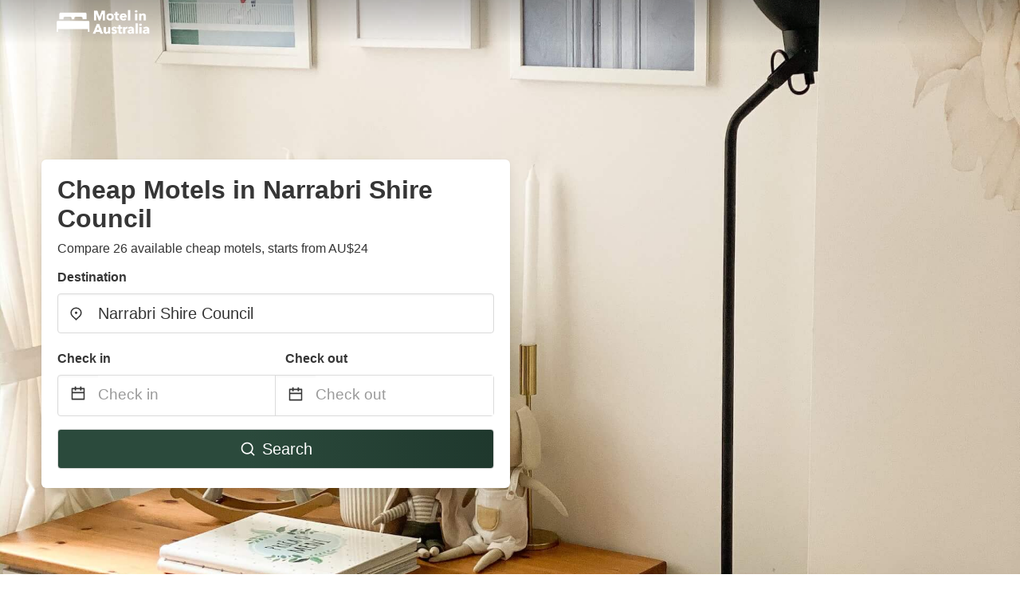

--- FILE ---
content_type: text/html
request_url: https://www.motelinaustralia.com/narrabri-australia
body_size: 46846
content:
<!DOCTYPE html><html lang="en-AU"><head><meta charSet="utf-8"/><meta name="viewport" content="width=device-width, initial-scale=1.0"/><title>Cheap Motels in Narrabri Shire Council from AU$24 | motelinaustralia.com</title><meta name="title" content="Cheap Motels in Narrabri Shire Council from AU$24 | motelinaustralia.com"/><meta name="description" content="From AU$24/night - Compare 26 motels in Narrabri Shire Council area! Find best cheap deals easily &amp; save up to 70% with motelinaustralia.com"/><link rel="canonical" href="https://www.motelinaustralia.com/narrabri-australia"/><link rel="icon" type="image/x-icon" href="https://storage.googleapis.com/vhr-gcp-usa/logos/hotel-favicon/favicon.ico"/><link rel="icon" type="image/png" href="https://storage.googleapis.com/vhr-gcp-usa/logos/hotel-favicon/favicon-32x32.png" sizes="32x32"/><link rel="icon" type="image/png" href="https://storage.googleapis.com/vhr-gcp-usa/logos/hotel-favicon/favicon-16x16.png" sizes="16x16"/><meta property="og:title" content="Cheap Motels in Narrabri Shire Council from AU$24 | motelinaustralia.com"/><meta property="og:description" content="From AU$24/night - Compare 26 motels in Narrabri Shire Council area! Find best cheap deals easily &amp; save up to 70% with motelinaustralia.com"/><meta name="agd-partner-manual-verification"/><meta name="next-head-count" content="12"/><link rel="preload" href="/_next/static/css/09b51551a1dee98fd52f.css" as="style"/><link rel="stylesheet" href="/_next/static/css/09b51551a1dee98fd52f.css"/><link rel="preload" href="/_next/static/css/baeaa0c79a50d7adec47.css" as="style"/><link rel="stylesheet" href="/_next/static/css/baeaa0c79a50d7adec47.css"/><link rel="preload" href="/_next/static/chunks/main-d4df3cd2b38c1db3cb56.js" as="script"/><link rel="preload" href="/_next/static/chunks/webpack-3ebd2e4c5f70455fd5df.js" as="script"/><link rel="preload" href="/_next/static/chunks/framework.b253b3073c52263d0437.js" as="script"/><link rel="preload" href="/_next/static/chunks/36e48897.86997c975d91371e6ba3.js" as="script"/><link rel="preload" href="/_next/static/chunks/commons.88ae839944f595391cb8.js" as="script"/><link rel="preload" href="/_next/static/chunks/pages/_app-f5b954e96be545996281.js" as="script"/><link rel="preload" href="/_next/static/chunks/62cf2826.4db01173ba49bdcd0676.js" as="script"/><link rel="preload" href="/_next/static/chunks/a29ae703.1f4aba1e12321f56e7f1.js" as="script"/><link rel="preload" href="/_next/static/chunks/4c744e84.30dcdc950a365763ac65.js" as="script"/><link rel="preload" href="/_next/static/chunks/c8eae200.8e6749ae539e1e2c5ab1.js" as="script"/><link rel="preload" href="/_next/static/chunks/fe31f82c.1d4d7c27e449e33f54b1.js" as="script"/><link rel="preload" href="/_next/static/chunks/29107295.ae8513df729d18f6a62a.js" as="script"/><link rel="preload" href="/_next/static/chunks/pages/%5Bmc-slug%5D-1e0e02392286a509eaff.js" as="script"/></head><body><div id="__next"><section class="hero is-medium is-bold" style="background-image:url(https://vhr-public.s3.us-west-2.amazonaws.com/images/landings/image_placeholder_20.jpeg);background-size:cover;background-position:center"><div class="hero-head"><nav class="navbar-gradient-background navbar"><div class="container"><div class="navbar-brand"><a class="navbar-item navbar-logo" href="/"><img src="https://vhr-public.s3.us-west-2.amazonaws.com/logos/au_motel/au_motel_white.png" alt="Logo"/></a></div></div></nav></div><div class="hero-body"><div class="container"><div class="row"><div class="columns"><div class="column is-half-desktop is-two-third-tablet is-fullwidth-mobile px-0"><div class="box search-box"><h1 class="title has-text-dark pb-0 mb-2">Cheap Motels in Narrabri Shire Council</h1><p class="has-text-dark">Compare 26 available cheap motels, starts from AU$24</p><div class="section py-1 pt-3 px-0"><div class="row pb-2"><div class="field"><label class="label">Destination</label><div class="control has-icons-left"><div role="combobox" aria-haspopup="listbox" aria-owns="react-autowhatever-1" aria-expanded="false" class="react-autosuggest__container"><div><input type="text" value="Narrabri Shire Council" autoComplete="off" aria-autocomplete="list" aria-controls="react-autowhatever-1" class="input is-medium" placeholder="Narrabri Shire Council"/></div><div id="react-autowhatever-1" role="listbox" class="autocomplete-dropdown-container rounded-corner" style="position:absolute;top:110%;left:0;width:100%;box-shadow:0px 6px 16px rgba(0, 0, 0, 0.12);background-color:white;z-index:999"></div></div><span class="icon is-left has-text-dark map-icon-vertical-center"><svg stroke="currentColor" fill="currentColor" stroke-width="0" viewBox="0 0 24 24" height="1em" width="1em" xmlns="http://www.w3.org/2000/svg"><g><path fill="none" d="M0 0h24v24H0z"></path><path d="M12 23.728l-6.364-6.364a9 9 0 1 1 12.728 0L12 23.728zm4.95-7.778a7 7 0 1 0-9.9 0L12 20.9l4.95-4.95zM12 13a2 2 0 1 1 0-4 2 2 0 0 1 0 4z"></path></g></svg></span></div></div></div><div class="row pb-0"><div class="columns py-0 my-0 is-mobile"><div class="column is-half pb-2"><div class="field"><label class="label">Check in</label></div></div><div class="column is-half pb-2"><div class="field"><label class="label">Check out</label></div></div></div><div class="is-hidden-tablet"></div><div class="is-hidden-mobile"></div><div class="columns py-0 my-0"><div class="column is-full py-0 my-0 mc"><div class="DateRangePicker DateRangePicker_1"><div><div class="DateRangePickerInput DateRangePickerInput_1 DateRangePickerInput__withBorder DateRangePickerInput__withBorder_2"><button class="DateRangePickerInput_calendarIcon DateRangePickerInput_calendarIcon_1" type="button" aria-label="Interact with the calendar and add the check-in date for your trip."><svg stroke="currentColor" fill="currentColor" stroke-width="0" viewBox="0 0 24 24" class="has-text-dark calendar-icon" height="1em" width="1em" xmlns="http://www.w3.org/2000/svg"><g><path fill="none" d="M0 0h24v24H0z"></path><path d="M17 3h4a1 1 0 0 1 1 1v16a1 1 0 0 1-1 1H3a1 1 0 0 1-1-1V4a1 1 0 0 1 1-1h4V1h2v2h6V1h2v2zm-2 2H9v2H7V5H4v4h16V5h-3v2h-2V5zm5 6H4v8h16v-8z"></path></g></svg></button><div class="DateInput DateInput_1"><input type="text" class="DateInput_input DateInput_input_1" aria-label="Check in" id="startDate" name="startDate" value="" placeholder="Check in" autoComplete="off" aria-describedby="DateInput__screen-reader-message-startDate"/><p class="DateInput_screenReaderMessage DateInput_screenReaderMessage_1" id="DateInput__screen-reader-message-startDate">Navigate forward to interact with the calendar and select a date. Press the question mark key to get the keyboard shortcuts for changing dates.</p></div><div class="DateRangePickerInput_arrow DateRangePickerInput_arrow_1" aria-hidden="true" role="presentation"><svg stroke="currentColor" fill="currentColor" stroke-width="0" viewBox="0 0 24 24" class="has-text-dark calendar-icon-adjustment" height="1em" width="1em" xmlns="http://www.w3.org/2000/svg"><g><path fill="none" d="M0 0h24v24H0z"></path><path d="M17 3h4a1 1 0 0 1 1 1v16a1 1 0 0 1-1 1H3a1 1 0 0 1-1-1V4a1 1 0 0 1 1-1h4V1h2v2h6V1h2v2zm-2 2H9v2H7V5H4v4h16V5h-3v2h-2V5zm5 6H4v8h16v-8z"></path></g></svg></div><div class="DateInput DateInput_1"><input type="text" class="DateInput_input DateInput_input_1" aria-label="Check out" id="endDate" name="endDate" value="" placeholder="Check out" autoComplete="off" aria-describedby="DateInput__screen-reader-message-endDate"/><p class="DateInput_screenReaderMessage DateInput_screenReaderMessage_1" id="DateInput__screen-reader-message-endDate">Navigate backward to interact with the calendar and select a date. Press the question mark key to get the keyboard shortcuts for changing dates.</p></div></div></div></div></div></div></div><div class="row mt-4"><button class="button is-medium is-fullwidth mc-search-button has-text-white"><svg stroke="currentColor" fill="currentColor" stroke-width="0" viewBox="0 0 24 24" class="mr-2" height="1em" width="1em" xmlns="http://www.w3.org/2000/svg"><g><path fill="none" d="M0 0h24v24H0z"></path><path d="M18.031 16.617l4.283 4.282-1.415 1.415-4.282-4.283A8.96 8.96 0 0 1 11 20c-4.968 0-9-4.032-9-9s4.032-9 9-9 9 4.032 9 9a8.96 8.96 0 0 1-1.969 5.617zm-2.006-.742A6.977 6.977 0 0 0 18 11c0-3.868-3.133-7-7-7-3.868 0-7 3.132-7 7 0 3.867 3.132 7 7 7a6.977 6.977 0 0 0 4.875-1.975l.15-.15z"></path></g></svg>Search</button></div></div></div></div></div></div></div></div><div class="hero-foot"><nav class="tabs is-fullwidth"><div class="container"><ul><li class="is-active mc-hero-tab-active"><a><span class="has-text-theme-color" href="#">Hot Deals</span></a></li><li><a class="mc-hero-tab" href="#map"><span class="has-text-white">Map</span></a></li><li><a class="mc-hero-tab" href="#amenities"><span class="has-text-white">Amenities</span></a></li><li><a class="mc-hero-tab" href="#price-distribution"><span class="has-text-white">Price range</span></a></li><li><a class="mc-hero-tab" href="#faqs"><span class="has-text-white">Travel Guides &amp; FAQ</span></a></li></ul></div></nav></div></section><section class="section"><div class="container"><div style="display:flex;flex-direction:row;align-items:center;justify-content:flex-start;margin-bottom:8px"><span style="padding-right:8px;color:#FFC039;font-size:18px"><svg stroke="currentColor" fill="currentColor" stroke-width="0" viewBox="0 0 320 512" height="1em" width="1em" xmlns="http://www.w3.org/2000/svg"><path d="M296 160H180.6l42.6-129.8C227.2 15 215.7 0 200 0H56C44 0 33.8 8.9 32.2 20.8l-32 240C-1.7 275.2 9.5 288 24 288h118.7L96.6 482.5c-3.6 15.2 8 29.5 23.3 29.5 8.4 0 16.4-4.4 20.8-12l176-304c9.3-15.9-2.2-36-20.7-36z"></path></svg></span><h3 class="subtitle has-text-theme-color">Save Up To 31%</h3></div><h2 class="title">Cheap Motel Deals near Narrabri Shire Council</h2><div class="columns is-multiline"><div class="column is-one-quarter-widescreen is-one-third-desktop is-half-tablet"><div style="height:100%;display:flex;flex-direction:column;cursor:pointer" class="property-call-for-action-highlighter"><div class="carousel"><figure class="image has-ratio" style="position:relative"><div class="horizontalSlider___281Ls carousel__slider carousel__slider--horizontal" aria-live="polite" aria-label="slider" tabindex="0" role="listbox"><div class="carousel__slider-tray-wrapper carousel__slider-tray-wrap--horizontal"><div class="sliderTray___-vHFQ sliderAnimation___300FY carousel__slider-tray carousel__slider-tray--horizontal" style="width:400%;transform:translateX(0%) translateX(0px);flex-direction:row"><div tabindex="0" aria-selected="true" aria-label="slide" role="option" class="slide___3-Nqo slideHorizontal___1NzNV carousel__slide carousel__slide--visible" style="width:25%;padding-bottom:16.666666666666668%"><div class="slideInner___2mfX9 carousel__inner-slide"><figure class="image has-ratio is-3by2"><img class="rounded-corner image-fit image-background" src="https://q-xx.bstatic.com/xdata/images/hotel/max500/496489589.jpg?k=ab0ce138a349085424436785dca3156e519f605516c9824f521d3c0f2a4daff5&amp;o=" alt="Kaputar Motel" loading="lazy"/></figure></div></div><div tabindex="-1" aria-selected="false" aria-label="slide" role="option" class="slide___3-Nqo slideHorizontal___1NzNV carousel__slide carousel__slide--hidden" style="width:25%;padding-bottom:16.666666666666668%"><div class="slideInner___2mfX9 carousel__inner-slide"><figure class="image has-ratio is-3by2"><img class="rounded-corner image-fit image-background" src="https://q-xx.bstatic.com/xdata/images/hotel/max500/445337882.jpg?k=2869ac03a5bfb50da0ab010e1cfd2f0db0e47d3302960bfe555234d1c3ba6370&amp;o=" alt="Kaputar Motel" loading="lazy"/></figure></div></div><div tabindex="-1" aria-selected="false" aria-label="slide" role="option" class="slide___3-Nqo slideHorizontal___1NzNV carousel__slide carousel__slide--hidden" style="width:25%;padding-bottom:16.666666666666668%"><div class="slideInner___2mfX9 carousel__inner-slide"><figure class="image has-ratio is-3by2"><img class="rounded-corner image-fit image-background" src="https://q-xx.bstatic.com/xdata/images/hotel/max500/358450933.jpg?k=d988a89071d81310999fcc5f8b82b791ebd088454de024c82e52635c79a5480b&amp;o=" alt="Kaputar Motel" loading="lazy"/></figure></div></div><div tabindex="-1" aria-selected="false" aria-label="slide" role="option" class="slide___3-Nqo slideHorizontal___1NzNV carousel__slide carousel__slide--hidden" style="width:25%;padding-bottom:16.666666666666668%"><div class="slideInner___2mfX9 carousel__inner-slide"><figure class="image has-ratio is-3by2"><img class="rounded-corner image-fit image-background" src="https://q-xx.bstatic.com/xdata/images/hotel/max500/445338274.jpg?k=770972bf096706895f006c2b772c5765d7d5d6cdaaf376410042a93a6675950c&amp;o=" alt="Kaputar Motel" loading="lazy"/></figure></div></div></div></div></div><button type="button" aria-label="previous" class="buttonBack___1mlaL carousel__back-button" disabled="" style="height:28px;width:28px;position:absolute;top:50%;left:4px;transform:translateY(-50%);background-color:white;opacity:0.8;border:white;border-radius:50%"><div style="width:100%;height:100%;display:flex;flex-direction:column;align-items:center;justify-content:center"><svg stroke="currentColor" fill="currentColor" stroke-width="0" viewBox="0 0 320 512" style="color:black;font-size:16px" height="1em" width="1em" xmlns="http://www.w3.org/2000/svg"><path d="M34.52 239.03L228.87 44.69c9.37-9.37 24.57-9.37 33.94 0l22.67 22.67c9.36 9.36 9.37 24.52.04 33.9L131.49 256l154.02 154.75c9.34 9.38 9.32 24.54-.04 33.9l-22.67 22.67c-9.37 9.37-24.57 9.37-33.94 0L34.52 272.97c-9.37-9.37-9.37-24.57 0-33.94z"></path></svg></div></button><button type="button" aria-label="next" class="buttonNext___2mOCa carousel__next-button" style="height:28px;width:28px;position:absolute;top:50%;right:4px;transform:translateY(-50%);background-color:white;opacity:0.8;border:white;border-radius:50%"><div style="width:100%;height:100%;display:flex;flex-direction:column;align-items:center;justify-content:center"><svg stroke="currentColor" fill="currentColor" stroke-width="0" viewBox="0 0 320 512" style="color:black;font-size:16px" height="1em" width="1em" xmlns="http://www.w3.org/2000/svg"><path d="M285.476 272.971L91.132 467.314c-9.373 9.373-24.569 9.373-33.941 0l-22.667-22.667c-9.357-9.357-9.375-24.522-.04-33.901L188.505 256 34.484 101.255c-9.335-9.379-9.317-24.544.04-33.901l22.667-22.667c9.373-9.373 24.569-9.373 33.941 0L285.475 239.03c9.373 9.372 9.373 24.568.001 33.941z"></path></svg></div></button><div style="position:absolute;bottom:4px;left:4px;border-radius:4px;background-color:rgba(255, 255, 255, 0.85);padding:4px 8px;display:flex;flex-direction:row;align-items:center;justify-content:center;font-size:14px" class="has-text-dark is-hidden"><svg stroke="currentColor" fill="currentColor" stroke-width="0" viewBox="0 0 320 512" class="mr-1" height="1em" width="1em" xmlns="http://www.w3.org/2000/svg"><path d="M296 160H180.6l42.6-129.8C227.2 15 215.7 0 200 0H56C44 0 33.8 8.9 32.2 20.8l-32 240C-1.7 275.2 9.5 288 24 288h118.7L96.6 482.5c-3.6 15.2 8 29.5 23.3 29.5 8.4 0 16.4-4.4 20.8-12l176-304c9.3-15.9-2.2-36-20.7-36z"></path></svg></div></figure></div><div style="padding-top:8px;flex:1;display:flex;flex-direction:column;justify-content:space-between"><div><span style="font-size:14px;line-height:16pt;vertical-align:center;margin-bottom:4px" class="has-text-dark mr-1"><svg stroke="currentColor" fill="currentColor" stroke-width="0" viewBox="0 0 576 512" style="color:rgba(255, 55, 91, 1);position:relative;top:1px;margin-right:4px" height="1em" width="1em" xmlns="http://www.w3.org/2000/svg"><path d="M259.3 17.8L194 150.2 47.9 171.5c-26.2 3.8-36.7 36.1-17.7 54.6l105.7 103-25 145.5c-4.5 26.3 23.2 46 46.4 33.7L288 439.6l130.7 68.7c23.2 12.2 50.9-7.4 46.4-33.7l-25-145.5 105.7-103c19-18.5 8.5-50.8-17.7-54.6L382 150.2 316.7 17.8c-11.7-23.6-45.6-23.9-57.4 0z"></path></svg>7.8<!-- --> (<!-- -->187<!-- --> <!-- -->reviews<!-- -->)</span><div style="font-size:16px" class="has-text-dark">Kaputar Motel</div><div style="font-size:14px;line-height:16pt" class="has-text-grey">Motel · 2 Guests · 1 Bedroom</div></div><div style="margin-top:4px;font-size:16px;display:flex;flex-direction:row;align-items:flex-end;justify-content:space-between" class="has-text-dark"><div><div></div><div><b>$99 AUD</b> <!-- -->/night</div></div><img src="https://storage.googleapis.com/vhr-gcp-usa/logos/agoda-logo.png" style="height:16px;max-width:72px;object-fit:contain"/></div></div><div style="margin-top:8px;margin-bottom:8px" class="property-call-for-action-button">View deal</div></div></div><div class="column is-one-quarter-widescreen is-one-third-desktop is-half-tablet"><div style="height:100%;display:flex;flex-direction:column;cursor:pointer" class="property-call-for-action-highlighter"><div class="carousel"><figure class="image has-ratio" style="position:relative"><div class="horizontalSlider___281Ls carousel__slider carousel__slider--horizontal" aria-live="polite" aria-label="slider" tabindex="0" role="listbox"><div class="carousel__slider-tray-wrapper carousel__slider-tray-wrap--horizontal"><div class="sliderTray___-vHFQ sliderAnimation___300FY carousel__slider-tray carousel__slider-tray--horizontal" style="width:400%;transform:translateX(0%) translateX(0px);flex-direction:row"><div tabindex="0" aria-selected="true" aria-label="slide" role="option" class="slide___3-Nqo slideHorizontal___1NzNV carousel__slide carousel__slide--visible" style="width:25%;padding-bottom:16.666666666666668%"><div class="slideInner___2mfX9 carousel__inner-slide"><figure class="image has-ratio is-3by2"><img class="rounded-corner image-fit image-background" src="https://q-xx.bstatic.com/xdata/images/hotel/max500/53285135.jpg?k=919a0a0319ed65f287e5c9aa4063ff1a6284b0a68092995603530997eb492c85&amp;o=" alt="Narrabri Motel and Caravan Park" loading="lazy"/></figure></div></div><div tabindex="-1" aria-selected="false" aria-label="slide" role="option" class="slide___3-Nqo slideHorizontal___1NzNV carousel__slide carousel__slide--hidden" style="width:25%;padding-bottom:16.666666666666668%"><div class="slideInner___2mfX9 carousel__inner-slide"><figure class="image has-ratio is-3by2"><img class="rounded-corner image-fit image-background" src="https://q-xx.bstatic.com/xdata/images/hotel/max500/184501332.jpg?k=7162c7d47023926234fc2b56048dbe3ca4bc91197c67db5cf82ab64315a8030f&amp;o=" alt="Narrabri Motel and Caravan Park" loading="lazy"/></figure></div></div><div tabindex="-1" aria-selected="false" aria-label="slide" role="option" class="slide___3-Nqo slideHorizontal___1NzNV carousel__slide carousel__slide--hidden" style="width:25%;padding-bottom:16.666666666666668%"><div class="slideInner___2mfX9 carousel__inner-slide"><figure class="image has-ratio is-3by2"><img class="rounded-corner image-fit image-background" src="https://q-xx.bstatic.com/xdata/images/hotel/max500/53284700.jpg?k=521033b2fd1714d2c2d2e4653d882f5bbb2ec2ae5944eed9e4d3cdfb477d7c68&amp;o=" alt="Narrabri Motel and Caravan Park" loading="lazy"/></figure></div></div><div tabindex="-1" aria-selected="false" aria-label="slide" role="option" class="slide___3-Nqo slideHorizontal___1NzNV carousel__slide carousel__slide--hidden" style="width:25%;padding-bottom:16.666666666666668%"><div class="slideInner___2mfX9 carousel__inner-slide"><figure class="image has-ratio is-3by2"><img class="rounded-corner image-fit image-background" src="https://q-xx.bstatic.com/xdata/images/hotel/max500/184501897.jpg?k=be21bc46d2f3b9cd3614e7f13f881faaa7aeb96b29a7806ae57a40fde12f7581&amp;o=" alt="Narrabri Motel and Caravan Park" loading="lazy"/></figure></div></div></div></div></div><button type="button" aria-label="previous" class="buttonBack___1mlaL carousel__back-button" disabled="" style="height:28px;width:28px;position:absolute;top:50%;left:4px;transform:translateY(-50%);background-color:white;opacity:0.8;border:white;border-radius:50%"><div style="width:100%;height:100%;display:flex;flex-direction:column;align-items:center;justify-content:center"><svg stroke="currentColor" fill="currentColor" stroke-width="0" viewBox="0 0 320 512" style="color:black;font-size:16px" height="1em" width="1em" xmlns="http://www.w3.org/2000/svg"><path d="M34.52 239.03L228.87 44.69c9.37-9.37 24.57-9.37 33.94 0l22.67 22.67c9.36 9.36 9.37 24.52.04 33.9L131.49 256l154.02 154.75c9.34 9.38 9.32 24.54-.04 33.9l-22.67 22.67c-9.37 9.37-24.57 9.37-33.94 0L34.52 272.97c-9.37-9.37-9.37-24.57 0-33.94z"></path></svg></div></button><button type="button" aria-label="next" class="buttonNext___2mOCa carousel__next-button" style="height:28px;width:28px;position:absolute;top:50%;right:4px;transform:translateY(-50%);background-color:white;opacity:0.8;border:white;border-radius:50%"><div style="width:100%;height:100%;display:flex;flex-direction:column;align-items:center;justify-content:center"><svg stroke="currentColor" fill="currentColor" stroke-width="0" viewBox="0 0 320 512" style="color:black;font-size:16px" height="1em" width="1em" xmlns="http://www.w3.org/2000/svg"><path d="M285.476 272.971L91.132 467.314c-9.373 9.373-24.569 9.373-33.941 0l-22.667-22.667c-9.357-9.357-9.375-24.522-.04-33.901L188.505 256 34.484 101.255c-9.335-9.379-9.317-24.544.04-33.901l22.667-22.667c9.373-9.373 24.569-9.373 33.941 0L285.475 239.03c9.373 9.372 9.373 24.568.001 33.941z"></path></svg></div></button><div style="position:absolute;bottom:4px;left:4px;border-radius:4px;background-color:rgba(255, 255, 255, 0.85);padding:4px 8px;display:flex;flex-direction:row;align-items:center;justify-content:center;font-size:14px" class="has-text-dark is-hidden"><svg stroke="currentColor" fill="currentColor" stroke-width="0" viewBox="0 0 320 512" class="mr-1" height="1em" width="1em" xmlns="http://www.w3.org/2000/svg"><path d="M296 160H180.6l42.6-129.8C227.2 15 215.7 0 200 0H56C44 0 33.8 8.9 32.2 20.8l-32 240C-1.7 275.2 9.5 288 24 288h118.7L96.6 482.5c-3.6 15.2 8 29.5 23.3 29.5 8.4 0 16.4-4.4 20.8-12l176-304c9.3-15.9-2.2-36-20.7-36z"></path></svg></div></figure></div><div style="padding-top:8px;flex:1;display:flex;flex-direction:column;justify-content:space-between"><div><span style="font-size:14px;line-height:16pt;vertical-align:center;margin-bottom:4px" class="has-text-dark mr-1"><svg stroke="currentColor" fill="currentColor" stroke-width="0" viewBox="0 0 576 512" style="color:rgba(255, 55, 91, 1);position:relative;top:1px;margin-right:4px" height="1em" width="1em" xmlns="http://www.w3.org/2000/svg"><path d="M259.3 17.8L194 150.2 47.9 171.5c-26.2 3.8-36.7 36.1-17.7 54.6l105.7 103-25 145.5c-4.5 26.3 23.2 46 46.4 33.7L288 439.6l130.7 68.7c23.2 12.2 50.9-7.4 46.4-33.7l-25-145.5 105.7-103c19-18.5 8.5-50.8-17.7-54.6L382 150.2 316.7 17.8c-11.7-23.6-45.6-23.9-57.4 0z"></path></svg>8.0<!-- --> (<!-- -->106<!-- --> <!-- -->reviews<!-- -->)</span><div style="font-size:16px" class="has-text-dark">Narrabri Motel and Caravan Park</div><div style="font-size:14px;line-height:16pt" class="has-text-grey">Motel · 2 Guests · 1 Bedroom</div></div><div style="margin-top:4px;font-size:16px;display:flex;flex-direction:row;align-items:flex-end;justify-content:space-between" class="has-text-dark"><div><div></div><div><b>$118 AUD</b> <!-- -->/night</div></div><img src="https://storage.googleapis.com/vhr-gcp-usa/logos/agoda-logo.png" style="height:16px;max-width:72px;object-fit:contain"/></div></div><div style="margin-top:8px;margin-bottom:8px" class="property-call-for-action-button">View deal</div></div></div><div class="column is-one-quarter-widescreen is-one-third-desktop is-half-tablet"><div style="height:100%;display:flex;flex-direction:column;cursor:pointer" class="property-call-for-action-highlighter"><div class="carousel"><figure class="image has-ratio" style="position:relative"><div class="horizontalSlider___281Ls carousel__slider carousel__slider--horizontal" aria-live="polite" aria-label="slider" tabindex="0" role="listbox"><div class="carousel__slider-tray-wrapper carousel__slider-tray-wrap--horizontal"><div class="sliderTray___-vHFQ sliderAnimation___300FY carousel__slider-tray carousel__slider-tray--horizontal" style="width:400%;transform:translateX(0%) translateX(0px);flex-direction:row"><div tabindex="0" aria-selected="true" aria-label="slide" role="option" class="slide___3-Nqo slideHorizontal___1NzNV carousel__slide carousel__slide--visible" style="width:25%;padding-bottom:16.666666666666668%"><div class="slideInner___2mfX9 carousel__inner-slide"><figure class="image has-ratio is-3by2"><img class="rounded-corner image-fit image-background" src="https://q-xx.bstatic.com/xdata/images/hotel/max500/27186814.jpg?k=692861d687294c1c07169034637174b57d2894c95d177238587b3290996e696a&amp;o=" alt="Bellview Motel" loading="lazy"/></figure></div></div><div tabindex="-1" aria-selected="false" aria-label="slide" role="option" class="slide___3-Nqo slideHorizontal___1NzNV carousel__slide carousel__slide--hidden" style="width:25%;padding-bottom:16.666666666666668%"><div class="slideInner___2mfX9 carousel__inner-slide"><figure class="image has-ratio is-3by2"><img class="rounded-corner image-fit image-background" src="https://q-xx.bstatic.com/xdata/images/hotel/max500/444494095.jpg?k=5cbd056393f2db887ac0f512fe6b7bb3d05a362ffc95dd81344fa3be226bc717&amp;o=" alt="Bellview Motel" loading="lazy"/></figure></div></div><div tabindex="-1" aria-selected="false" aria-label="slide" role="option" class="slide___3-Nqo slideHorizontal___1NzNV carousel__slide carousel__slide--hidden" style="width:25%;padding-bottom:16.666666666666668%"><div class="slideInner___2mfX9 carousel__inner-slide"><figure class="image has-ratio is-3by2"><img class="rounded-corner image-fit image-background" src="https://q-xx.bstatic.com/xdata/images/hotel/max500/27186901.jpg?k=b26b5729b0187780a8609c46453c8cfb69435d492cecb5c88cc5cbf53dfe1deb&amp;o=" alt="Bellview Motel" loading="lazy"/></figure></div></div><div tabindex="-1" aria-selected="false" aria-label="slide" role="option" class="slide___3-Nqo slideHorizontal___1NzNV carousel__slide carousel__slide--hidden" style="width:25%;padding-bottom:16.666666666666668%"><div class="slideInner___2mfX9 carousel__inner-slide"><figure class="image has-ratio is-3by2"><img class="rounded-corner image-fit image-background" src="https://q-xx.bstatic.com/xdata/images/hotel/max500/27186812.jpg?k=ae62efbdc42015a45140bcde4d1cecac8b6a7d19cca8123dfbe4822638ffa170&amp;o=" alt="Bellview Motel" loading="lazy"/></figure></div></div></div></div></div><button type="button" aria-label="previous" class="buttonBack___1mlaL carousel__back-button" disabled="" style="height:28px;width:28px;position:absolute;top:50%;left:4px;transform:translateY(-50%);background-color:white;opacity:0.8;border:white;border-radius:50%"><div style="width:100%;height:100%;display:flex;flex-direction:column;align-items:center;justify-content:center"><svg stroke="currentColor" fill="currentColor" stroke-width="0" viewBox="0 0 320 512" style="color:black;font-size:16px" height="1em" width="1em" xmlns="http://www.w3.org/2000/svg"><path d="M34.52 239.03L228.87 44.69c9.37-9.37 24.57-9.37 33.94 0l22.67 22.67c9.36 9.36 9.37 24.52.04 33.9L131.49 256l154.02 154.75c9.34 9.38 9.32 24.54-.04 33.9l-22.67 22.67c-9.37 9.37-24.57 9.37-33.94 0L34.52 272.97c-9.37-9.37-9.37-24.57 0-33.94z"></path></svg></div></button><button type="button" aria-label="next" class="buttonNext___2mOCa carousel__next-button" style="height:28px;width:28px;position:absolute;top:50%;right:4px;transform:translateY(-50%);background-color:white;opacity:0.8;border:white;border-radius:50%"><div style="width:100%;height:100%;display:flex;flex-direction:column;align-items:center;justify-content:center"><svg stroke="currentColor" fill="currentColor" stroke-width="0" viewBox="0 0 320 512" style="color:black;font-size:16px" height="1em" width="1em" xmlns="http://www.w3.org/2000/svg"><path d="M285.476 272.971L91.132 467.314c-9.373 9.373-24.569 9.373-33.941 0l-22.667-22.667c-9.357-9.357-9.375-24.522-.04-33.901L188.505 256 34.484 101.255c-9.335-9.379-9.317-24.544.04-33.901l22.667-22.667c9.373-9.373 24.569-9.373 33.941 0L285.475 239.03c9.373 9.372 9.373 24.568.001 33.941z"></path></svg></div></button><div style="position:absolute;bottom:4px;left:4px;border-radius:4px;background-color:rgba(255, 255, 255, 0.85);padding:4px 8px;display:flex;flex-direction:row;align-items:center;justify-content:center;font-size:14px" class="has-text-dark is-hidden"><svg stroke="currentColor" fill="currentColor" stroke-width="0" viewBox="0 0 320 512" class="mr-1" height="1em" width="1em" xmlns="http://www.w3.org/2000/svg"><path d="M296 160H180.6l42.6-129.8C227.2 15 215.7 0 200 0H56C44 0 33.8 8.9 32.2 20.8l-32 240C-1.7 275.2 9.5 288 24 288h118.7L96.6 482.5c-3.6 15.2 8 29.5 23.3 29.5 8.4 0 16.4-4.4 20.8-12l176-304c9.3-15.9-2.2-36-20.7-36z"></path></svg></div></figure></div><div style="padding-top:8px;flex:1;display:flex;flex-direction:column;justify-content:space-between"><div><span style="font-size:14px;line-height:16pt;vertical-align:center;margin-bottom:4px" class="has-text-dark mr-1"><svg stroke="currentColor" fill="currentColor" stroke-width="0" viewBox="0 0 576 512" style="color:rgba(255, 55, 91, 1);position:relative;top:1px;margin-right:4px" height="1em" width="1em" xmlns="http://www.w3.org/2000/svg"><path d="M259.3 17.8L194 150.2 47.9 171.5c-26.2 3.8-36.7 36.1-17.7 54.6l105.7 103-25 145.5c-4.5 26.3 23.2 46 46.4 33.7L288 439.6l130.7 68.7c23.2 12.2 50.9-7.4 46.4-33.7l-25-145.5 105.7-103c19-18.5 8.5-50.8-17.7-54.6L382 150.2 316.7 17.8c-11.7-23.6-45.6-23.9-57.4 0z"></path></svg>8.4<!-- --> (<!-- -->177<!-- --> <!-- -->reviews<!-- -->)</span><div style="font-size:16px" class="has-text-dark">Bellview Motel</div><div style="font-size:14px;line-height:16pt" class="has-text-grey">Motel · 2 Guests · 1 Bedroom</div></div><div style="margin-top:4px;font-size:16px;display:flex;flex-direction:row;align-items:flex-end;justify-content:space-between" class="has-text-dark"><div><div></div><div><b>$130 AUD</b> <!-- -->/night</div></div><img src="https://firebasestorage.googleapis.com/v0/b/vacationhomerents-stage.appspot.com/o/MC%2FBooking.svg?alt=media&amp;token=b5174eeb-bf35-4740-b7eb-29d7b16b4503" style="height:16px;max-width:72px;object-fit:contain"/></div></div><div style="margin-top:8px;margin-bottom:8px" class="property-call-for-action-button">View deal</div></div></div><div class="column is-one-quarter-widescreen is-one-third-desktop is-half-tablet"><div style="height:100%;display:flex;flex-direction:column;cursor:pointer" class="property-call-for-action-highlighter"><div class="carousel"><figure class="image has-ratio" style="position:relative"><div class="horizontalSlider___281Ls carousel__slider carousel__slider--horizontal" aria-live="polite" aria-label="slider" tabindex="0" role="listbox"><div class="carousel__slider-tray-wrapper carousel__slider-tray-wrap--horizontal"><div class="sliderTray___-vHFQ sliderAnimation___300FY carousel__slider-tray carousel__slider-tray--horizontal" style="width:400%;transform:translateX(0%) translateX(0px);flex-direction:row"><div tabindex="0" aria-selected="true" aria-label="slide" role="option" class="slide___3-Nqo slideHorizontal___1NzNV carousel__slide carousel__slide--visible" style="width:25%;padding-bottom:16.666666666666668%"><div class="slideInner___2mfX9 carousel__inner-slide"><figure class="image has-ratio is-3by2"><img class="rounded-corner image-fit image-background" src="https://q-xx.bstatic.com/xdata/images/hotel/max500/20838451.jpg?k=7c87f8db2784df91346bc2b8dc74f2e2f72782a2ec5bb2943af8f79acc9d00ce&amp;o=" alt="Crossroads Hotel" loading="lazy"/></figure></div></div><div tabindex="-1" aria-selected="false" aria-label="slide" role="option" class="slide___3-Nqo slideHorizontal___1NzNV carousel__slide carousel__slide--hidden" style="width:25%;padding-bottom:16.666666666666668%"><div class="slideInner___2mfX9 carousel__inner-slide"><figure class="image has-ratio is-3by2"><img class="rounded-corner image-fit image-background" src="https://q-xx.bstatic.com/xdata/images/hotel/max500/384442220.jpg?k=923e5692928f3010682930b44c1673c96963167c03c38378abb6a5af05183192&amp;o=" alt="Crossroads Hotel" loading="lazy"/></figure></div></div><div tabindex="-1" aria-selected="false" aria-label="slide" role="option" class="slide___3-Nqo slideHorizontal___1NzNV carousel__slide carousel__slide--hidden" style="width:25%;padding-bottom:16.666666666666668%"><div class="slideInner___2mfX9 carousel__inner-slide"><figure class="image has-ratio is-3by2"><img class="rounded-corner image-fit image-background" src="https://q-xx.bstatic.com/xdata/images/hotel/max500/384441699.jpg?k=34389058fe8f7229905fdbfd779b95b17cb4e0df69c7b1d5efc0ff0016d4ae98&amp;o=" alt="Crossroads Hotel" loading="lazy"/></figure></div></div><div tabindex="-1" aria-selected="false" aria-label="slide" role="option" class="slide___3-Nqo slideHorizontal___1NzNV carousel__slide carousel__slide--hidden" style="width:25%;padding-bottom:16.666666666666668%"><div class="slideInner___2mfX9 carousel__inner-slide"><figure class="image has-ratio is-3by2"><img class="rounded-corner image-fit image-background" src="https://q-xx.bstatic.com/xdata/images/hotel/max500/147567473.jpg?k=6a26e0fb66a8f42290840050e458570b12a5c6beed8c3c6c5b2ab137664c1c99&amp;o=" alt="Crossroads Hotel" loading="lazy"/></figure></div></div></div></div></div><button type="button" aria-label="previous" class="buttonBack___1mlaL carousel__back-button" disabled="" style="height:28px;width:28px;position:absolute;top:50%;left:4px;transform:translateY(-50%);background-color:white;opacity:0.8;border:white;border-radius:50%"><div style="width:100%;height:100%;display:flex;flex-direction:column;align-items:center;justify-content:center"><svg stroke="currentColor" fill="currentColor" stroke-width="0" viewBox="0 0 320 512" style="color:black;font-size:16px" height="1em" width="1em" xmlns="http://www.w3.org/2000/svg"><path d="M34.52 239.03L228.87 44.69c9.37-9.37 24.57-9.37 33.94 0l22.67 22.67c9.36 9.36 9.37 24.52.04 33.9L131.49 256l154.02 154.75c9.34 9.38 9.32 24.54-.04 33.9l-22.67 22.67c-9.37 9.37-24.57 9.37-33.94 0L34.52 272.97c-9.37-9.37-9.37-24.57 0-33.94z"></path></svg></div></button><button type="button" aria-label="next" class="buttonNext___2mOCa carousel__next-button" style="height:28px;width:28px;position:absolute;top:50%;right:4px;transform:translateY(-50%);background-color:white;opacity:0.8;border:white;border-radius:50%"><div style="width:100%;height:100%;display:flex;flex-direction:column;align-items:center;justify-content:center"><svg stroke="currentColor" fill="currentColor" stroke-width="0" viewBox="0 0 320 512" style="color:black;font-size:16px" height="1em" width="1em" xmlns="http://www.w3.org/2000/svg"><path d="M285.476 272.971L91.132 467.314c-9.373 9.373-24.569 9.373-33.941 0l-22.667-22.667c-9.357-9.357-9.375-24.522-.04-33.901L188.505 256 34.484 101.255c-9.335-9.379-9.317-24.544.04-33.901l22.667-22.667c9.373-9.373 24.569-9.373 33.941 0L285.475 239.03c9.373 9.372 9.373 24.568.001 33.941z"></path></svg></div></button><div style="position:absolute;bottom:4px;left:4px;border-radius:4px;background-color:rgba(255, 255, 255, 0.85);padding:4px 8px;display:flex;flex-direction:row;align-items:center;justify-content:center;font-size:14px" class="has-text-dark is-hidden"><svg stroke="currentColor" fill="currentColor" stroke-width="0" viewBox="0 0 320 512" class="mr-1" height="1em" width="1em" xmlns="http://www.w3.org/2000/svg"><path d="M296 160H180.6l42.6-129.8C227.2 15 215.7 0 200 0H56C44 0 33.8 8.9 32.2 20.8l-32 240C-1.7 275.2 9.5 288 24 288h118.7L96.6 482.5c-3.6 15.2 8 29.5 23.3 29.5 8.4 0 16.4-4.4 20.8-12l176-304c9.3-15.9-2.2-36-20.7-36z"></path></svg></div></figure></div><div style="padding-top:8px;flex:1;display:flex;flex-direction:column;justify-content:space-between"><div><span style="font-size:14px;line-height:16pt;vertical-align:center;margin-bottom:4px" class="has-text-dark mr-1"><svg stroke="currentColor" fill="currentColor" stroke-width="0" viewBox="0 0 576 512" style="color:rgba(255, 55, 91, 1);position:relative;top:1px;margin-right:4px" height="1em" width="1em" xmlns="http://www.w3.org/2000/svg"><path d="M259.3 17.8L194 150.2 47.9 171.5c-26.2 3.8-36.7 36.1-17.7 54.6l105.7 103-25 145.5c-4.5 26.3 23.2 46 46.4 33.7L288 439.6l130.7 68.7c23.2 12.2 50.9-7.4 46.4-33.7l-25-145.5 105.7-103c19-18.5 8.5-50.8-17.7-54.6L382 150.2 316.7 17.8c-11.7-23.6-45.6-23.9-57.4 0z"></path></svg>7.8<!-- --> (<!-- -->333<!-- --> <!-- -->reviews<!-- -->)</span><div style="font-size:16px" class="has-text-dark">Crossroads Hotel</div><div style="font-size:14px;line-height:16pt" class="has-text-grey">Hotel · 2 Guests · 1 Bedroom</div></div><div style="margin-top:4px;font-size:16px;display:flex;flex-direction:row;align-items:flex-end;justify-content:space-between" class="has-text-dark"><div><div></div><div><b>$135 AUD</b> <!-- -->/night</div></div><img src="https://firebasestorage.googleapis.com/v0/b/vacationhomerents-stage.appspot.com/o/MC%2FBooking.svg?alt=media&amp;token=b5174eeb-bf35-4740-b7eb-29d7b16b4503" style="height:16px;max-width:72px;object-fit:contain"/></div></div><div style="margin-top:8px;margin-bottom:8px" class="property-call-for-action-button">View deal</div></div></div><div class="column is-one-quarter-widescreen is-one-third-desktop is-half-tablet"><div style="height:100%;display:flex;flex-direction:column;cursor:pointer" class="property-call-for-action-highlighter"><div class="carousel"><figure class="image has-ratio" style="position:relative"><div class="horizontalSlider___281Ls carousel__slider carousel__slider--horizontal" aria-live="polite" aria-label="slider" tabindex="0" role="listbox"><div class="carousel__slider-tray-wrapper carousel__slider-tray-wrap--horizontal"><div class="sliderTray___-vHFQ sliderAnimation___300FY carousel__slider-tray carousel__slider-tray--horizontal" style="width:400%;transform:translateX(0%) translateX(0px);flex-direction:row"><div tabindex="0" aria-selected="true" aria-label="slide" role="option" class="slide___3-Nqo slideHorizontal___1NzNV carousel__slide carousel__slide--visible" style="width:25%;padding-bottom:16.666666666666668%"><div class="slideInner___2mfX9 carousel__inner-slide"><figure class="image has-ratio is-3by2"><img class="rounded-corner image-fit image-background" src="https://q-xx.bstatic.com/xdata/images/hotel/max500/34846615.jpg?k=6242fecd138e9428291a629c5801fb23200e5941e094864462bab60800aa416d&amp;o=" alt="Mid Town Inn" loading="lazy"/></figure></div></div><div tabindex="-1" aria-selected="false" aria-label="slide" role="option" class="slide___3-Nqo slideHorizontal___1NzNV carousel__slide carousel__slide--hidden" style="width:25%;padding-bottom:16.666666666666668%"><div class="slideInner___2mfX9 carousel__inner-slide"><figure class="image has-ratio is-3by2"><img class="rounded-corner image-fit image-background" src="https://q-xx.bstatic.com/xdata/images/hotel/max500/34846621.jpg?k=e321bb3a0c931744125e6cf2476c97a264cd8f1366dd0bd29c23f80e6f06eeaf&amp;o=" alt="Mid Town Inn" loading="lazy"/></figure></div></div><div tabindex="-1" aria-selected="false" aria-label="slide" role="option" class="slide___3-Nqo slideHorizontal___1NzNV carousel__slide carousel__slide--hidden" style="width:25%;padding-bottom:16.666666666666668%"><div class="slideInner___2mfX9 carousel__inner-slide"><figure class="image has-ratio is-3by2"><img class="rounded-corner image-fit image-background" src="https://q-xx.bstatic.com/xdata/images/hotel/max500/34846604.jpg?k=7d7bec53826a89c76424507afb91967df14cd13a20f5982d967f03134e58516a&amp;o=" alt="Mid Town Inn" loading="lazy"/></figure></div></div><div tabindex="-1" aria-selected="false" aria-label="slide" role="option" class="slide___3-Nqo slideHorizontal___1NzNV carousel__slide carousel__slide--hidden" style="width:25%;padding-bottom:16.666666666666668%"><div class="slideInner___2mfX9 carousel__inner-slide"><figure class="image has-ratio is-3by2"><img class="rounded-corner image-fit image-background" src="https://q-xx.bstatic.com/xdata/images/hotel/max500/51754875.jpg?k=76f932892728098e3c9bae1e91c4f1d5865811e29a19bb2d3f386275771bece0&amp;o=" alt="Mid Town Inn" loading="lazy"/></figure></div></div></div></div></div><button type="button" aria-label="previous" class="buttonBack___1mlaL carousel__back-button" disabled="" style="height:28px;width:28px;position:absolute;top:50%;left:4px;transform:translateY(-50%);background-color:white;opacity:0.8;border:white;border-radius:50%"><div style="width:100%;height:100%;display:flex;flex-direction:column;align-items:center;justify-content:center"><svg stroke="currentColor" fill="currentColor" stroke-width="0" viewBox="0 0 320 512" style="color:black;font-size:16px" height="1em" width="1em" xmlns="http://www.w3.org/2000/svg"><path d="M34.52 239.03L228.87 44.69c9.37-9.37 24.57-9.37 33.94 0l22.67 22.67c9.36 9.36 9.37 24.52.04 33.9L131.49 256l154.02 154.75c9.34 9.38 9.32 24.54-.04 33.9l-22.67 22.67c-9.37 9.37-24.57 9.37-33.94 0L34.52 272.97c-9.37-9.37-9.37-24.57 0-33.94z"></path></svg></div></button><button type="button" aria-label="next" class="buttonNext___2mOCa carousel__next-button" style="height:28px;width:28px;position:absolute;top:50%;right:4px;transform:translateY(-50%);background-color:white;opacity:0.8;border:white;border-radius:50%"><div style="width:100%;height:100%;display:flex;flex-direction:column;align-items:center;justify-content:center"><svg stroke="currentColor" fill="currentColor" stroke-width="0" viewBox="0 0 320 512" style="color:black;font-size:16px" height="1em" width="1em" xmlns="http://www.w3.org/2000/svg"><path d="M285.476 272.971L91.132 467.314c-9.373 9.373-24.569 9.373-33.941 0l-22.667-22.667c-9.357-9.357-9.375-24.522-.04-33.901L188.505 256 34.484 101.255c-9.335-9.379-9.317-24.544.04-33.901l22.667-22.667c9.373-9.373 24.569-9.373 33.941 0L285.475 239.03c9.373 9.372 9.373 24.568.001 33.941z"></path></svg></div></button><div style="position:absolute;bottom:4px;left:4px;border-radius:4px;background-color:rgba(255, 255, 255, 0.85);padding:4px 8px;display:flex;flex-direction:row;align-items:center;justify-content:center;font-size:14px" class="has-text-dark is-hidden"><svg stroke="currentColor" fill="currentColor" stroke-width="0" viewBox="0 0 320 512" class="mr-1" height="1em" width="1em" xmlns="http://www.w3.org/2000/svg"><path d="M296 160H180.6l42.6-129.8C227.2 15 215.7 0 200 0H56C44 0 33.8 8.9 32.2 20.8l-32 240C-1.7 275.2 9.5 288 24 288h118.7L96.6 482.5c-3.6 15.2 8 29.5 23.3 29.5 8.4 0 16.4-4.4 20.8-12l176-304c9.3-15.9-2.2-36-20.7-36z"></path></svg></div></figure></div><div style="padding-top:8px;flex:1;display:flex;flex-direction:column;justify-content:space-between"><div><div style="font-size:16px" class="has-text-dark">Mid Town Inn</div><div style="font-size:14px;line-height:16pt" class="has-text-grey">Motel · 2 Guests · 1 Bedroom</div></div><div style="margin-top:4px;font-size:16px;display:flex;flex-direction:row;align-items:flex-end;justify-content:space-between" class="has-text-dark"><div><div></div><div><b>$140 AUD</b> <!-- -->/night</div></div><img src="https://firebasestorage.googleapis.com/v0/b/vacationhomerents-stage.appspot.com/o/MC%2FBooking.svg?alt=media&amp;token=b5174eeb-bf35-4740-b7eb-29d7b16b4503" style="height:16px;max-width:72px;object-fit:contain"/></div></div><div style="margin-top:8px;margin-bottom:8px" class="property-call-for-action-button">View deal</div></div></div><div class="column is-one-quarter-widescreen is-one-third-desktop is-half-tablet"><div style="height:100%;display:flex;flex-direction:column;cursor:pointer" class="property-call-for-action-highlighter"><div class="carousel"><figure class="image has-ratio" style="position:relative"><div class="horizontalSlider___281Ls carousel__slider carousel__slider--horizontal" aria-live="polite" aria-label="slider" tabindex="0" role="listbox"><div class="carousel__slider-tray-wrapper carousel__slider-tray-wrap--horizontal"><div class="sliderTray___-vHFQ sliderAnimation___300FY carousel__slider-tray carousel__slider-tray--horizontal" style="width:400%;transform:translateX(0%) translateX(0px);flex-direction:row"><div tabindex="0" aria-selected="true" aria-label="slide" role="option" class="slide___3-Nqo slideHorizontal___1NzNV carousel__slide carousel__slide--visible" style="width:25%;padding-bottom:16.666666666666668%"><div class="slideInner___2mfX9 carousel__inner-slide"><figure class="image has-ratio is-3by2"><img class="rounded-corner image-fit image-background" src="https://q-xx.bstatic.com/xdata/images/hotel/max500/97712292.jpg?k=f836c3ab2ddedc8a20c5d73f4840e5257f3ec96fcf1768aa21cc6040e7e9a4d8&amp;o=" alt="Adelong Motel" loading="lazy"/></figure></div></div><div tabindex="-1" aria-selected="false" aria-label="slide" role="option" class="slide___3-Nqo slideHorizontal___1NzNV carousel__slide carousel__slide--hidden" style="width:25%;padding-bottom:16.666666666666668%"><div class="slideInner___2mfX9 carousel__inner-slide"><figure class="image has-ratio is-3by2"><img class="rounded-corner image-fit image-background" src="https://q-xx.bstatic.com/xdata/images/hotel/max500/491156317.jpg?k=fa0d151e12d39b9d5e7074b894d04ed51f1d2263a4001cffb65ae72e24b80b83&amp;o=" alt="Adelong Motel" loading="lazy"/></figure></div></div><div tabindex="-1" aria-selected="false" aria-label="slide" role="option" class="slide___3-Nqo slideHorizontal___1NzNV carousel__slide carousel__slide--hidden" style="width:25%;padding-bottom:16.666666666666668%"><div class="slideInner___2mfX9 carousel__inner-slide"><figure class="image has-ratio is-3by2"><img class="rounded-corner image-fit image-background" src="https://q-xx.bstatic.com/xdata/images/hotel/max500/149177752.jpg?k=97dd38965a850d3db9f36bc5827d17507e0f0612e42f3f33d040093d8d64f06e&amp;o=" alt="Adelong Motel" loading="lazy"/></figure></div></div><div tabindex="-1" aria-selected="false" aria-label="slide" role="option" class="slide___3-Nqo slideHorizontal___1NzNV carousel__slide carousel__slide--hidden" style="width:25%;padding-bottom:16.666666666666668%"><div class="slideInner___2mfX9 carousel__inner-slide"><figure class="image has-ratio is-3by2"><img class="rounded-corner image-fit image-background" src="https://q-xx.bstatic.com/xdata/images/hotel/max500/234696239.jpg?k=fb61f5c801e70aa9bf202c1c8fcd7d216af1d9fe160ba8078708434bbb10ac73&amp;o=" alt="Adelong Motel" loading="lazy"/></figure></div></div></div></div></div><button type="button" aria-label="previous" class="buttonBack___1mlaL carousel__back-button" disabled="" style="height:28px;width:28px;position:absolute;top:50%;left:4px;transform:translateY(-50%);background-color:white;opacity:0.8;border:white;border-radius:50%"><div style="width:100%;height:100%;display:flex;flex-direction:column;align-items:center;justify-content:center"><svg stroke="currentColor" fill="currentColor" stroke-width="0" viewBox="0 0 320 512" style="color:black;font-size:16px" height="1em" width="1em" xmlns="http://www.w3.org/2000/svg"><path d="M34.52 239.03L228.87 44.69c9.37-9.37 24.57-9.37 33.94 0l22.67 22.67c9.36 9.36 9.37 24.52.04 33.9L131.49 256l154.02 154.75c9.34 9.38 9.32 24.54-.04 33.9l-22.67 22.67c-9.37 9.37-24.57 9.37-33.94 0L34.52 272.97c-9.37-9.37-9.37-24.57 0-33.94z"></path></svg></div></button><button type="button" aria-label="next" class="buttonNext___2mOCa carousel__next-button" style="height:28px;width:28px;position:absolute;top:50%;right:4px;transform:translateY(-50%);background-color:white;opacity:0.8;border:white;border-radius:50%"><div style="width:100%;height:100%;display:flex;flex-direction:column;align-items:center;justify-content:center"><svg stroke="currentColor" fill="currentColor" stroke-width="0" viewBox="0 0 320 512" style="color:black;font-size:16px" height="1em" width="1em" xmlns="http://www.w3.org/2000/svg"><path d="M285.476 272.971L91.132 467.314c-9.373 9.373-24.569 9.373-33.941 0l-22.667-22.667c-9.357-9.357-9.375-24.522-.04-33.901L188.505 256 34.484 101.255c-9.335-9.379-9.317-24.544.04-33.901l22.667-22.667c9.373-9.373 24.569-9.373 33.941 0L285.475 239.03c9.373 9.372 9.373 24.568.001 33.941z"></path></svg></div></button><div style="position:absolute;bottom:4px;left:4px;border-radius:4px;background-color:rgba(255, 255, 255, 0.85);padding:4px 8px;display:flex;flex-direction:row;align-items:center;justify-content:center;font-size:14px" class="has-text-dark is-hidden"><svg stroke="currentColor" fill="currentColor" stroke-width="0" viewBox="0 0 320 512" class="mr-1" height="1em" width="1em" xmlns="http://www.w3.org/2000/svg"><path d="M296 160H180.6l42.6-129.8C227.2 15 215.7 0 200 0H56C44 0 33.8 8.9 32.2 20.8l-32 240C-1.7 275.2 9.5 288 24 288h118.7L96.6 482.5c-3.6 15.2 8 29.5 23.3 29.5 8.4 0 16.4-4.4 20.8-12l176-304c9.3-15.9-2.2-36-20.7-36z"></path></svg></div></figure></div><div style="padding-top:8px;flex:1;display:flex;flex-direction:column;justify-content:space-between"><div><span style="font-size:14px;line-height:16pt;vertical-align:center;margin-bottom:4px" class="has-text-dark mr-1"><svg stroke="currentColor" fill="currentColor" stroke-width="0" viewBox="0 0 576 512" style="color:rgba(255, 55, 91, 1);position:relative;top:1px;margin-right:4px" height="1em" width="1em" xmlns="http://www.w3.org/2000/svg"><path d="M259.3 17.8L194 150.2 47.9 171.5c-26.2 3.8-36.7 36.1-17.7 54.6l105.7 103-25 145.5c-4.5 26.3 23.2 46 46.4 33.7L288 439.6l130.7 68.7c23.2 12.2 50.9-7.4 46.4-33.7l-25-145.5 105.7-103c19-18.5 8.5-50.8-17.7-54.6L382 150.2 316.7 17.8c-11.7-23.6-45.6-23.9-57.4 0z"></path></svg>9.0<!-- --> (<!-- -->480<!-- --> <!-- -->reviews<!-- -->)</span><div style="font-size:16px" class="has-text-dark">Adelong Motel</div><div style="font-size:14px;line-height:16pt" class="has-text-grey">Motel · 2 Guests · 1 Bedroom</div></div><div style="margin-top:4px;font-size:16px;display:flex;flex-direction:row;align-items:flex-end;justify-content:space-between" class="has-text-dark"><div><div></div><div><b>$172 AUD</b> <!-- -->/night</div></div><img src="https://storage.googleapis.com/vhr-gcp-usa/logos/hotels-com-logo.png" style="height:16px;max-width:72px;object-fit:contain"/></div></div><div style="margin-top:8px;margin-bottom:8px" class="property-call-for-action-button">View deal</div></div></div><div class="column is-one-quarter-widescreen is-one-third-desktop is-half-tablet"><div style="height:100%;display:flex;flex-direction:column;cursor:pointer" class="property-call-for-action-highlighter"><div class="carousel"><figure class="image has-ratio" style="position:relative"><div class="horizontalSlider___281Ls carousel__slider carousel__slider--horizontal" aria-live="polite" aria-label="slider" tabindex="0" role="listbox"><div class="carousel__slider-tray-wrapper carousel__slider-tray-wrap--horizontal"><div class="sliderTray___-vHFQ sliderAnimation___300FY carousel__slider-tray carousel__slider-tray--horizontal" style="width:400%;transform:translateX(0%) translateX(0px);flex-direction:row"><div tabindex="0" aria-selected="true" aria-label="slide" role="option" class="slide___3-Nqo slideHorizontal___1NzNV carousel__slide carousel__slide--visible" style="width:25%;padding-bottom:16.666666666666668%"><div class="slideInner___2mfX9 carousel__inner-slide"><figure class="image has-ratio is-3by2"><img class="rounded-corner image-fit image-background" src="https://q-xx.bstatic.com/xdata/images/hotel/max500/270368282.jpg?k=c4abee34160ba28196d01d65c3b8102b0ecaf64bfd029be47205a331c632c89c&amp;o=" alt="Club Motor Inn" loading="lazy"/></figure></div></div><div tabindex="-1" aria-selected="false" aria-label="slide" role="option" class="slide___3-Nqo slideHorizontal___1NzNV carousel__slide carousel__slide--hidden" style="width:25%;padding-bottom:16.666666666666668%"><div class="slideInner___2mfX9 carousel__inner-slide"><figure class="image has-ratio is-3by2"><img class="rounded-corner image-fit image-background" src="https://q-xx.bstatic.com/xdata/images/hotel/max500/99180429.jpg?k=0d4771bd4e2b3905ccbc8d80731e0418d74613157ad7c88f8057233d53df35c2&amp;o=" alt="Club Motor Inn" loading="lazy"/></figure></div></div><div tabindex="-1" aria-selected="false" aria-label="slide" role="option" class="slide___3-Nqo slideHorizontal___1NzNV carousel__slide carousel__slide--hidden" style="width:25%;padding-bottom:16.666666666666668%"><div class="slideInner___2mfX9 carousel__inner-slide"><figure class="image has-ratio is-3by2"><img class="rounded-corner image-fit image-background" src="https://q-xx.bstatic.com/xdata/images/hotel/max500/270366708.jpg?k=59796e8066f57871b045ced647a0103c7e4176c68e3a0bd53f519e2656298f8c&amp;o=" alt="Club Motor Inn" loading="lazy"/></figure></div></div><div tabindex="-1" aria-selected="false" aria-label="slide" role="option" class="slide___3-Nqo slideHorizontal___1NzNV carousel__slide carousel__slide--hidden" style="width:25%;padding-bottom:16.666666666666668%"><div class="slideInner___2mfX9 carousel__inner-slide"><figure class="image has-ratio is-3by2"><img class="rounded-corner image-fit image-background" src="https://q-xx.bstatic.com/xdata/images/hotel/max500/99180412.jpg?k=169c2069583fb2bd8fde37e9353b85727826e005b5e456ee9f860a93ff87a688&amp;o=" alt="Club Motor Inn" loading="lazy"/></figure></div></div></div></div></div><button type="button" aria-label="previous" class="buttonBack___1mlaL carousel__back-button" disabled="" style="height:28px;width:28px;position:absolute;top:50%;left:4px;transform:translateY(-50%);background-color:white;opacity:0.8;border:white;border-radius:50%"><div style="width:100%;height:100%;display:flex;flex-direction:column;align-items:center;justify-content:center"><svg stroke="currentColor" fill="currentColor" stroke-width="0" viewBox="0 0 320 512" style="color:black;font-size:16px" height="1em" width="1em" xmlns="http://www.w3.org/2000/svg"><path d="M34.52 239.03L228.87 44.69c9.37-9.37 24.57-9.37 33.94 0l22.67 22.67c9.36 9.36 9.37 24.52.04 33.9L131.49 256l154.02 154.75c9.34 9.38 9.32 24.54-.04 33.9l-22.67 22.67c-9.37 9.37-24.57 9.37-33.94 0L34.52 272.97c-9.37-9.37-9.37-24.57 0-33.94z"></path></svg></div></button><button type="button" aria-label="next" class="buttonNext___2mOCa carousel__next-button" style="height:28px;width:28px;position:absolute;top:50%;right:4px;transform:translateY(-50%);background-color:white;opacity:0.8;border:white;border-radius:50%"><div style="width:100%;height:100%;display:flex;flex-direction:column;align-items:center;justify-content:center"><svg stroke="currentColor" fill="currentColor" stroke-width="0" viewBox="0 0 320 512" style="color:black;font-size:16px" height="1em" width="1em" xmlns="http://www.w3.org/2000/svg"><path d="M285.476 272.971L91.132 467.314c-9.373 9.373-24.569 9.373-33.941 0l-22.667-22.667c-9.357-9.357-9.375-24.522-.04-33.901L188.505 256 34.484 101.255c-9.335-9.379-9.317-24.544.04-33.901l22.667-22.667c9.373-9.373 24.569-9.373 33.941 0L285.475 239.03c9.373 9.372 9.373 24.568.001 33.941z"></path></svg></div></button><div style="position:absolute;bottom:4px;left:4px;border-radius:4px;background-color:rgba(255, 255, 255, 0.85);padding:4px 8px;display:flex;flex-direction:row;align-items:center;justify-content:center;font-size:14px" class="has-text-dark is-hidden"><svg stroke="currentColor" fill="currentColor" stroke-width="0" viewBox="0 0 320 512" class="mr-1" height="1em" width="1em" xmlns="http://www.w3.org/2000/svg"><path d="M296 160H180.6l42.6-129.8C227.2 15 215.7 0 200 0H56C44 0 33.8 8.9 32.2 20.8l-32 240C-1.7 275.2 9.5 288 24 288h118.7L96.6 482.5c-3.6 15.2 8 29.5 23.3 29.5 8.4 0 16.4-4.4 20.8-12l176-304c9.3-15.9-2.2-36-20.7-36z"></path></svg></div></figure></div><div style="padding-top:8px;flex:1;display:flex;flex-direction:column;justify-content:space-between"><div><div style="font-size:16px" class="has-text-dark">Club Motor Inn</div><div style="font-size:14px;line-height:16pt" class="has-text-grey">Motel · 2 Guests · 1 Bedroom</div></div><div style="margin-top:4px;font-size:16px;display:flex;flex-direction:row;align-items:flex-end;justify-content:space-between" class="has-text-dark"><div><div></div><div><b>$175 AUD</b> <!-- -->/night</div></div><img src="https://firebasestorage.googleapis.com/v0/b/vacationhomerents-stage.appspot.com/o/MC%2FBooking.svg?alt=media&amp;token=b5174eeb-bf35-4740-b7eb-29d7b16b4503" style="height:16px;max-width:72px;object-fit:contain"/></div></div><div style="margin-top:8px;margin-bottom:8px" class="property-call-for-action-button">View deal</div></div></div><div class="column is-one-quarter-widescreen is-one-third-desktop is-half-tablet"><a href="search?lat=-30.3278407&amp;lon=149.5571541832252&amp;page=1" rel="nofollow noopener noreferrer" target="_blank"><div class="image has-ratio is-3by2 rounded-corner card view-more-button-highlighter" style="border:2px solid rgba(43, 74, 60, 0.8);position:relative"><div style="top:0;left:0;right:0;bottom:0;position:absolute;display:flex;flex-direction:column;align-items:center;justify-content:center;color:rgba(43, 74, 60, 1);cursor:pointer"><div style="font-size:26px;padding-bottom:4px" class="view-more-button-text"><svg stroke="currentColor" fill="currentColor" stroke-width="0" viewBox="0 0 512 512" height="1em" width="1em" xmlns="http://www.w3.org/2000/svg"><path d="M505 442.7L405.3 343c-4.5-4.5-10.6-7-17-7H372c27.6-35.3 44-79.7 44-128C416 93.1 322.9 0 208 0S0 93.1 0 208s93.1 208 208 208c48.3 0 92.7-16.4 128-44v16.3c0 6.4 2.5 12.5 7 17l99.7 99.7c9.4 9.4 24.6 9.4 33.9 0l28.3-28.3c9.4-9.4 9.4-24.6.1-34zM208 336c-70.7 0-128-57.2-128-128 0-70.7 57.2-128 128-128 70.7 0 128 57.2 128 128 0 70.7-57.2 128-128 128z"></path></svg></div><div style="font-size:18px" class="view-more-button-text">Search all</div></div></div></a></div></div></div></section><section class="section" id="neighborhood"><div class="container"><h2 class="title">Motels Near Narrabri Shire Council</h2><div class="columns is-multiline is-mobile"><div class="column is-one-fifth-desktop is-one-third-tablet is-half-mobile" style="font-size:14px"><div style="background-color:#F2F2F2;border-radius:6px;padding:12px;display:flex;flex-direction:row;align-items:center;font-weight:600"><div style="background-color:#009900;color:#FFFFFF;height:34px;width:34px;border-radius:12px;display:flex;flex-direction:row;align-items:center;justify-content:center;margin-right:8px"><svg stroke="currentColor" fill="currentColor" stroke-width="0" viewBox="0 0 24 24" style="height:20px;width:20px" height="1em" width="1em" xmlns="http://www.w3.org/2000/svg"><g><path fill="none" d="M0 0h24v24H0z"></path><path d="M18.364 17.364L12 23.728l-6.364-6.364a9 9 0 1 1 12.728 0zM12 13a2 2 0 1 0 0-4 2 2 0 0 0 0 4z"></path></g></svg></div><div style="flex:1"><a class="has-text-black" href="/barkers-creek-australia">Barkers Creek Motels</a></div></div></div><div class="column is-one-fifth-desktop is-one-third-tablet is-half-mobile" style="font-size:14px"><div style="background-color:#F2F2F2;border-radius:6px;padding:12px;display:flex;flex-direction:row;align-items:center;font-weight:600"><div style="background-color:#75664D;color:#FFFFFF;height:34px;width:34px;border-radius:12px;display:flex;flex-direction:row;align-items:center;justify-content:center;margin-right:8px"><svg stroke="currentColor" fill="currentColor" stroke-width="0" viewBox="0 0 24 24" style="height:20px;width:20px" height="1em" width="1em" xmlns="http://www.w3.org/2000/svg"><g><path fill="none" d="M0 0h24v24H0z"></path><path d="M18.364 17.364L12 23.728l-6.364-6.364a9 9 0 1 1 12.728 0zM12 13a2 2 0 1 0 0-4 2 2 0 0 0 0 4z"></path></g></svg></div><div style="flex:1"><a class="has-text-black" href="/bohena-creek-australia">Bohena Creek Motels</a></div></div></div><div class="column is-one-fifth-desktop is-one-third-tablet is-half-mobile" style="font-size:14px"><div style="background-color:#F2F2F2;border-radius:6px;padding:12px;display:flex;flex-direction:row;align-items:center;font-weight:600"><div style="background-color:#A29B7C;color:#FFFFFF;height:34px;width:34px;border-radius:12px;display:flex;flex-direction:row;align-items:center;justify-content:center;margin-right:8px"><svg stroke="currentColor" fill="currentColor" stroke-width="0" viewBox="0 0 24 24" style="height:20px;width:20px" height="1em" width="1em" xmlns="http://www.w3.org/2000/svg"><g><path fill="none" d="M0 0h24v24H0z"></path><path d="M18.364 17.364L12 23.728l-6.364-6.364a9 9 0 1 1 12.728 0zM12 13a2 2 0 1 0 0-4 2 2 0 0 0 0 4z"></path></g></svg></div><div style="flex:1"><a class="has-text-black" href="/namoi-river-australia">Namoi River</a></div></div></div><div class="column is-one-fifth-desktop is-one-third-tablet is-half-mobile" style="font-size:14px"><div style="background-color:#F2F2F2;border-radius:6px;padding:12px;display:flex;flex-direction:row;align-items:center;font-weight:600"><div style="background-color:#FFA631;color:#FFFFFF;height:34px;width:34px;border-radius:12px;display:flex;flex-direction:row;align-items:center;justify-content:center;margin-right:8px"><svg stroke="currentColor" fill="currentColor" stroke-width="0" viewBox="0 0 24 24" style="height:20px;width:20px" height="1em" width="1em" xmlns="http://www.w3.org/2000/svg"><g><path fill="none" d="M0 0h24v24H0z"></path><path d="M18.364 17.364L12 23.728l-6.364-6.364a9 9 0 1 1 12.728 0zM12 13a2 2 0 1 0 0-4 2 2 0 0 0 0 4z"></path></g></svg></div><div style="flex:1"><a class="has-text-black" href="/yarrie-lake-australia">Yarrie Lake</a></div></div></div><div class="column is-one-fifth-desktop is-one-third-tablet is-half-mobile" style="font-size:14px"><div style="background-color:#F2F2F2;border-radius:6px;padding:12px;display:flex;flex-direction:row;align-items:center;font-weight:600"><div style="background-color:#C32136;color:#FFFFFF;height:34px;width:34px;border-radius:12px;display:flex;flex-direction:row;align-items:center;justify-content:center;margin-right:8px"><svg stroke="currentColor" fill="currentColor" stroke-width="0" viewBox="0 0 24 24" style="height:20px;width:20px" height="1em" width="1em" xmlns="http://www.w3.org/2000/svg"><g><path fill="none" d="M0 0h24v24H0z"></path><path d="M18.364 17.364L12 23.728l-6.364-6.364a9 9 0 1 1 12.728 0zM12 13a2 2 0 1 0 0-4 2 2 0 0 0 0 4z"></path></g></svg></div><div style="flex:1"><a class="has-text-black" href="/tarriaro-australia">Tarriaro</a></div></div></div><div class="column is-one-fifth-desktop is-one-third-tablet is-half-mobile" style="font-size:14px"><div style="background-color:#F2F2F2;border-radius:6px;padding:12px;display:flex;flex-direction:row;align-items:center;font-weight:600"><div style="background-color:#009900;color:#FFFFFF;height:34px;width:34px;border-radius:12px;display:flex;flex-direction:row;align-items:center;justify-content:center;margin-right:8px"><svg stroke="currentColor" fill="currentColor" stroke-width="0" viewBox="0 0 24 24" style="height:20px;width:20px" height="1em" width="1em" xmlns="http://www.w3.org/2000/svg"><g><path fill="none" d="M0 0h24v24H0z"></path><path d="M18.364 17.364L12 23.728l-6.364-6.364a9 9 0 1 1 12.728 0zM12 13a2 2 0 1 0 0-4 2 2 0 0 0 0 4z"></path></g></svg></div><div style="flex:1"><a class="has-text-black" href="/wee-waa-australia">Wee Waa</a></div></div></div></div></div></section><section id="map"><div class="section"></div></section><section class="section"><div class="container"><h2 class="title">Motels with Air conditioning in Narrabri Shire Council</h2><div class="columns is-multiline"><div class="column is-one-quarter-widescreen is-one-third-desktop is-half-tablet"><div style="height:100%;display:flex;flex-direction:column;cursor:pointer" class="property-call-for-action-highlighter"><div class="carousel"><figure class="image has-ratio" style="position:relative"><div class="horizontalSlider___281Ls carousel__slider carousel__slider--horizontal" aria-live="polite" aria-label="slider" tabindex="0" role="listbox"><div class="carousel__slider-tray-wrapper carousel__slider-tray-wrap--horizontal"><div class="sliderTray___-vHFQ sliderAnimation___300FY carousel__slider-tray carousel__slider-tray--horizontal" style="width:400%;transform:translateX(0%) translateX(0px);flex-direction:row"><div tabindex="0" aria-selected="true" aria-label="slide" role="option" class="slide___3-Nqo slideHorizontal___1NzNV carousel__slide carousel__slide--visible" style="width:25%;padding-bottom:16.666666666666668%"><div class="slideInner___2mfX9 carousel__inner-slide"><figure class="image has-ratio is-3by2"><img class="rounded-corner image-fit image-background" src="https://q-xx.bstatic.com/xdata/images/hotel/max500/20838451.jpg?k=7c87f8db2784df91346bc2b8dc74f2e2f72782a2ec5bb2943af8f79acc9d00ce&amp;o=" alt="Crossroads Hotel" loading="lazy"/></figure></div></div><div tabindex="-1" aria-selected="false" aria-label="slide" role="option" class="slide___3-Nqo slideHorizontal___1NzNV carousel__slide carousel__slide--hidden" style="width:25%;padding-bottom:16.666666666666668%"><div class="slideInner___2mfX9 carousel__inner-slide"><figure class="image has-ratio is-3by2"><img class="rounded-corner image-fit image-background" src="https://q-xx.bstatic.com/xdata/images/hotel/max500/384442220.jpg?k=923e5692928f3010682930b44c1673c96963167c03c38378abb6a5af05183192&amp;o=" alt="Crossroads Hotel" loading="lazy"/></figure></div></div><div tabindex="-1" aria-selected="false" aria-label="slide" role="option" class="slide___3-Nqo slideHorizontal___1NzNV carousel__slide carousel__slide--hidden" style="width:25%;padding-bottom:16.666666666666668%"><div class="slideInner___2mfX9 carousel__inner-slide"><figure class="image has-ratio is-3by2"><img class="rounded-corner image-fit image-background" src="https://q-xx.bstatic.com/xdata/images/hotel/max500/384441699.jpg?k=34389058fe8f7229905fdbfd779b95b17cb4e0df69c7b1d5efc0ff0016d4ae98&amp;o=" alt="Crossroads Hotel" loading="lazy"/></figure></div></div><div tabindex="-1" aria-selected="false" aria-label="slide" role="option" class="slide___3-Nqo slideHorizontal___1NzNV carousel__slide carousel__slide--hidden" style="width:25%;padding-bottom:16.666666666666668%"><div class="slideInner___2mfX9 carousel__inner-slide"><figure class="image has-ratio is-3by2"><img class="rounded-corner image-fit image-background" src="https://q-xx.bstatic.com/xdata/images/hotel/max500/147567473.jpg?k=6a26e0fb66a8f42290840050e458570b12a5c6beed8c3c6c5b2ab137664c1c99&amp;o=" alt="Crossroads Hotel" loading="lazy"/></figure></div></div></div></div></div><button type="button" aria-label="previous" class="buttonBack___1mlaL carousel__back-button" disabled="" style="height:28px;width:28px;position:absolute;top:50%;left:4px;transform:translateY(-50%);background-color:white;opacity:0.8;border:white;border-radius:50%"><div style="width:100%;height:100%;display:flex;flex-direction:column;align-items:center;justify-content:center"><svg stroke="currentColor" fill="currentColor" stroke-width="0" viewBox="0 0 320 512" style="color:black;font-size:16px" height="1em" width="1em" xmlns="http://www.w3.org/2000/svg"><path d="M34.52 239.03L228.87 44.69c9.37-9.37 24.57-9.37 33.94 0l22.67 22.67c9.36 9.36 9.37 24.52.04 33.9L131.49 256l154.02 154.75c9.34 9.38 9.32 24.54-.04 33.9l-22.67 22.67c-9.37 9.37-24.57 9.37-33.94 0L34.52 272.97c-9.37-9.37-9.37-24.57 0-33.94z"></path></svg></div></button><button type="button" aria-label="next" class="buttonNext___2mOCa carousel__next-button" style="height:28px;width:28px;position:absolute;top:50%;right:4px;transform:translateY(-50%);background-color:white;opacity:0.8;border:white;border-radius:50%"><div style="width:100%;height:100%;display:flex;flex-direction:column;align-items:center;justify-content:center"><svg stroke="currentColor" fill="currentColor" stroke-width="0" viewBox="0 0 320 512" style="color:black;font-size:16px" height="1em" width="1em" xmlns="http://www.w3.org/2000/svg"><path d="M285.476 272.971L91.132 467.314c-9.373 9.373-24.569 9.373-33.941 0l-22.667-22.667c-9.357-9.357-9.375-24.522-.04-33.901L188.505 256 34.484 101.255c-9.335-9.379-9.317-24.544.04-33.901l22.667-22.667c9.373-9.373 24.569-9.373 33.941 0L285.475 239.03c9.373 9.372 9.373 24.568.001 33.941z"></path></svg></div></button><div style="position:absolute;bottom:4px;left:4px;border-radius:4px;background-color:rgba(255, 255, 255, 0.85);padding:4px 8px;display:flex;flex-direction:row;align-items:center;justify-content:center;font-size:14px" class="has-text-dark "><svg stroke="currentColor" fill="currentColor" stroke-width="0" viewBox="0 0 512 512" class="mr-1" height="1em" width="1em" xmlns="http://www.w3.org/2000/svg"><path d="M156.7 256H16c-8.8 0-16 7.2-16 16v32c0 8.8 7.2 16 16 16h142.2c15.9 0 30.8 10.9 33.4 26.6 3.3 20-12.1 37.4-31.6 37.4-14.1 0-26.1-9.2-30.4-21.9-2.1-6.3-8.6-10.1-15.2-10.1H81.6c-9.8 0-17.7 8.8-15.9 18.4 8.6 44.1 47.6 77.6 94.2 77.6 57.1 0 102.7-50.1 95.2-108.6C249 291 205.4 256 156.7 256zM16 224h336c59.7 0 106.8-54.8 93.8-116.7-7.6-36.2-36.9-65.5-73.1-73.1-55.4-11.6-105.1 24.9-114.9 75.5-1.9 9.6 6.1 18.3 15.8 18.3h32.8c6.7 0 13.1-3.8 15.2-10.1C325.9 105.2 337.9 96 352 96c19.4 0 34.9 17.4 31.6 37.4-2.6 15.7-17.4 26.6-33.4 26.6H16c-8.8 0-16 7.2-16 16v32c0 8.8 7.2 16 16 16zm384 32H243.7c19.3 16.6 33.2 38.8 39.8 64H400c26.5 0 48 21.5 48 48s-21.5 48-48 48c-17.9 0-33.3-9.9-41.6-24.4-2.9-5-8.7-7.6-14.5-7.6h-33.8c-10.9 0-19 10.8-15.3 21.1 17.8 50.6 70.5 84.8 129.4 72.3 41.2-8.7 75.1-41.6 84.7-82.7C526 321.5 470.5 256 400 256z"></path></svg>Air conditioning</div></figure></div><div style="padding-top:8px;flex:1;display:flex;flex-direction:column;justify-content:space-between"><div><span style="font-size:14px;line-height:16pt;vertical-align:center;margin-bottom:4px" class="has-text-dark mr-1"><svg stroke="currentColor" fill="currentColor" stroke-width="0" viewBox="0 0 576 512" style="color:rgba(255, 55, 91, 1);position:relative;top:1px;margin-right:4px" height="1em" width="1em" xmlns="http://www.w3.org/2000/svg"><path d="M259.3 17.8L194 150.2 47.9 171.5c-26.2 3.8-36.7 36.1-17.7 54.6l105.7 103-25 145.5c-4.5 26.3 23.2 46 46.4 33.7L288 439.6l130.7 68.7c23.2 12.2 50.9-7.4 46.4-33.7l-25-145.5 105.7-103c19-18.5 8.5-50.8-17.7-54.6L382 150.2 316.7 17.8c-11.7-23.6-45.6-23.9-57.4 0z"></path></svg>7.8<!-- --> (<!-- -->333<!-- --> <!-- -->reviews<!-- -->)</span><div style="font-size:16px" class="has-text-dark">Crossroads Hotel</div><div style="font-size:14px;line-height:16pt" class="has-text-grey">Hotel · 2 Guests · 1 Bedroom</div></div><div style="margin-top:4px;font-size:16px;display:flex;flex-direction:row;align-items:flex-end;justify-content:space-between" class="has-text-dark"><div><div></div><div><b>$135 AUD</b> <!-- -->/night</div></div><img src="https://firebasestorage.googleapis.com/v0/b/vacationhomerents-stage.appspot.com/o/MC%2FBooking.svg?alt=media&amp;token=b5174eeb-bf35-4740-b7eb-29d7b16b4503" style="height:16px;max-width:72px;object-fit:contain"/></div></div><div style="margin-top:8px;margin-bottom:8px" class="property-call-for-action-button">View deal</div></div></div><div class="column is-one-quarter-widescreen is-one-third-desktop is-half-tablet"><div style="height:100%;display:flex;flex-direction:column;cursor:pointer" class="property-call-for-action-highlighter"><div class="carousel"><figure class="image has-ratio" style="position:relative"><div class="horizontalSlider___281Ls carousel__slider carousel__slider--horizontal" aria-live="polite" aria-label="slider" tabindex="0" role="listbox"><div class="carousel__slider-tray-wrapper carousel__slider-tray-wrap--horizontal"><div class="sliderTray___-vHFQ sliderAnimation___300FY carousel__slider-tray carousel__slider-tray--horizontal" style="width:400%;transform:translateX(0%) translateX(0px);flex-direction:row"><div tabindex="0" aria-selected="true" aria-label="slide" role="option" class="slide___3-Nqo slideHorizontal___1NzNV carousel__slide carousel__slide--visible" style="width:25%;padding-bottom:16.666666666666668%"><div class="slideInner___2mfX9 carousel__inner-slide"><figure class="image has-ratio is-3by2"><img class="rounded-corner image-fit image-background" src="https://q-xx.bstatic.com/xdata/images/hotel/max500/97712292.jpg?k=f836c3ab2ddedc8a20c5d73f4840e5257f3ec96fcf1768aa21cc6040e7e9a4d8&amp;o=" alt="Adelong Motel" loading="lazy"/></figure></div></div><div tabindex="-1" aria-selected="false" aria-label="slide" role="option" class="slide___3-Nqo slideHorizontal___1NzNV carousel__slide carousel__slide--hidden" style="width:25%;padding-bottom:16.666666666666668%"><div class="slideInner___2mfX9 carousel__inner-slide"><figure class="image has-ratio is-3by2"><img class="rounded-corner image-fit image-background" src="https://q-xx.bstatic.com/xdata/images/hotel/max500/491156317.jpg?k=fa0d151e12d39b9d5e7074b894d04ed51f1d2263a4001cffb65ae72e24b80b83&amp;o=" alt="Adelong Motel" loading="lazy"/></figure></div></div><div tabindex="-1" aria-selected="false" aria-label="slide" role="option" class="slide___3-Nqo slideHorizontal___1NzNV carousel__slide carousel__slide--hidden" style="width:25%;padding-bottom:16.666666666666668%"><div class="slideInner___2mfX9 carousel__inner-slide"><figure class="image has-ratio is-3by2"><img class="rounded-corner image-fit image-background" src="https://q-xx.bstatic.com/xdata/images/hotel/max500/149177752.jpg?k=97dd38965a850d3db9f36bc5827d17507e0f0612e42f3f33d040093d8d64f06e&amp;o=" alt="Adelong Motel" loading="lazy"/></figure></div></div><div tabindex="-1" aria-selected="false" aria-label="slide" role="option" class="slide___3-Nqo slideHorizontal___1NzNV carousel__slide carousel__slide--hidden" style="width:25%;padding-bottom:16.666666666666668%"><div class="slideInner___2mfX9 carousel__inner-slide"><figure class="image has-ratio is-3by2"><img class="rounded-corner image-fit image-background" src="https://q-xx.bstatic.com/xdata/images/hotel/max500/234696239.jpg?k=fb61f5c801e70aa9bf202c1c8fcd7d216af1d9fe160ba8078708434bbb10ac73&amp;o=" alt="Adelong Motel" loading="lazy"/></figure></div></div></div></div></div><button type="button" aria-label="previous" class="buttonBack___1mlaL carousel__back-button" disabled="" style="height:28px;width:28px;position:absolute;top:50%;left:4px;transform:translateY(-50%);background-color:white;opacity:0.8;border:white;border-radius:50%"><div style="width:100%;height:100%;display:flex;flex-direction:column;align-items:center;justify-content:center"><svg stroke="currentColor" fill="currentColor" stroke-width="0" viewBox="0 0 320 512" style="color:black;font-size:16px" height="1em" width="1em" xmlns="http://www.w3.org/2000/svg"><path d="M34.52 239.03L228.87 44.69c9.37-9.37 24.57-9.37 33.94 0l22.67 22.67c9.36 9.36 9.37 24.52.04 33.9L131.49 256l154.02 154.75c9.34 9.38 9.32 24.54-.04 33.9l-22.67 22.67c-9.37 9.37-24.57 9.37-33.94 0L34.52 272.97c-9.37-9.37-9.37-24.57 0-33.94z"></path></svg></div></button><button type="button" aria-label="next" class="buttonNext___2mOCa carousel__next-button" style="height:28px;width:28px;position:absolute;top:50%;right:4px;transform:translateY(-50%);background-color:white;opacity:0.8;border:white;border-radius:50%"><div style="width:100%;height:100%;display:flex;flex-direction:column;align-items:center;justify-content:center"><svg stroke="currentColor" fill="currentColor" stroke-width="0" viewBox="0 0 320 512" style="color:black;font-size:16px" height="1em" width="1em" xmlns="http://www.w3.org/2000/svg"><path d="M285.476 272.971L91.132 467.314c-9.373 9.373-24.569 9.373-33.941 0l-22.667-22.667c-9.357-9.357-9.375-24.522-.04-33.901L188.505 256 34.484 101.255c-9.335-9.379-9.317-24.544.04-33.901l22.667-22.667c9.373-9.373 24.569-9.373 33.941 0L285.475 239.03c9.373 9.372 9.373 24.568.001 33.941z"></path></svg></div></button><div style="position:absolute;bottom:4px;left:4px;border-radius:4px;background-color:rgba(255, 255, 255, 0.85);padding:4px 8px;display:flex;flex-direction:row;align-items:center;justify-content:center;font-size:14px" class="has-text-dark "><svg stroke="currentColor" fill="currentColor" stroke-width="0" viewBox="0 0 512 512" class="mr-1" height="1em" width="1em" xmlns="http://www.w3.org/2000/svg"><path d="M156.7 256H16c-8.8 0-16 7.2-16 16v32c0 8.8 7.2 16 16 16h142.2c15.9 0 30.8 10.9 33.4 26.6 3.3 20-12.1 37.4-31.6 37.4-14.1 0-26.1-9.2-30.4-21.9-2.1-6.3-8.6-10.1-15.2-10.1H81.6c-9.8 0-17.7 8.8-15.9 18.4 8.6 44.1 47.6 77.6 94.2 77.6 57.1 0 102.7-50.1 95.2-108.6C249 291 205.4 256 156.7 256zM16 224h336c59.7 0 106.8-54.8 93.8-116.7-7.6-36.2-36.9-65.5-73.1-73.1-55.4-11.6-105.1 24.9-114.9 75.5-1.9 9.6 6.1 18.3 15.8 18.3h32.8c6.7 0 13.1-3.8 15.2-10.1C325.9 105.2 337.9 96 352 96c19.4 0 34.9 17.4 31.6 37.4-2.6 15.7-17.4 26.6-33.4 26.6H16c-8.8 0-16 7.2-16 16v32c0 8.8 7.2 16 16 16zm384 32H243.7c19.3 16.6 33.2 38.8 39.8 64H400c26.5 0 48 21.5 48 48s-21.5 48-48 48c-17.9 0-33.3-9.9-41.6-24.4-2.9-5-8.7-7.6-14.5-7.6h-33.8c-10.9 0-19 10.8-15.3 21.1 17.8 50.6 70.5 84.8 129.4 72.3 41.2-8.7 75.1-41.6 84.7-82.7C526 321.5 470.5 256 400 256z"></path></svg>Air conditioning</div></figure></div><div style="padding-top:8px;flex:1;display:flex;flex-direction:column;justify-content:space-between"><div><span style="font-size:14px;line-height:16pt;vertical-align:center;margin-bottom:4px" class="has-text-dark mr-1"><svg stroke="currentColor" fill="currentColor" stroke-width="0" viewBox="0 0 576 512" style="color:rgba(255, 55, 91, 1);position:relative;top:1px;margin-right:4px" height="1em" width="1em" xmlns="http://www.w3.org/2000/svg"><path d="M259.3 17.8L194 150.2 47.9 171.5c-26.2 3.8-36.7 36.1-17.7 54.6l105.7 103-25 145.5c-4.5 26.3 23.2 46 46.4 33.7L288 439.6l130.7 68.7c23.2 12.2 50.9-7.4 46.4-33.7l-25-145.5 105.7-103c19-18.5 8.5-50.8-17.7-54.6L382 150.2 316.7 17.8c-11.7-23.6-45.6-23.9-57.4 0z"></path></svg>9.0<!-- --> (<!-- -->480<!-- --> <!-- -->reviews<!-- -->)</span><div style="font-size:16px" class="has-text-dark">Adelong Motel</div><div style="font-size:14px;line-height:16pt" class="has-text-grey">Motel · 2 Guests · 1 Bedroom</div></div><div style="margin-top:4px;font-size:16px;display:flex;flex-direction:row;align-items:flex-end;justify-content:space-between" class="has-text-dark"><div><div></div><div><b>$172 AUD</b> <!-- -->/night</div></div><img src="https://storage.googleapis.com/vhr-gcp-usa/logos/hotels-com-logo.png" style="height:16px;max-width:72px;object-fit:contain"/></div></div><div style="margin-top:8px;margin-bottom:8px" class="property-call-for-action-button">View deal</div></div></div><div class="column is-one-quarter-widescreen is-one-third-desktop is-half-tablet"><div style="height:100%;display:flex;flex-direction:column;cursor:pointer" class="property-call-for-action-highlighter"><div class="carousel"><figure class="image has-ratio" style="position:relative"><div class="horizontalSlider___281Ls carousel__slider carousel__slider--horizontal" aria-live="polite" aria-label="slider" tabindex="0" role="listbox"><div class="carousel__slider-tray-wrapper carousel__slider-tray-wrap--horizontal"><div class="sliderTray___-vHFQ sliderAnimation___300FY carousel__slider-tray carousel__slider-tray--horizontal" style="width:400%;transform:translateX(0%) translateX(0px);flex-direction:row"><div tabindex="0" aria-selected="true" aria-label="slide" role="option" class="slide___3-Nqo slideHorizontal___1NzNV carousel__slide carousel__slide--visible" style="width:25%;padding-bottom:16.666666666666668%"><div class="slideInner___2mfX9 carousel__inner-slide"><figure class="image has-ratio is-3by2"><img class="rounded-corner image-fit image-background" src="https://q-xx.bstatic.com/xdata/images/hotel/max500/53285135.jpg?k=919a0a0319ed65f287e5c9aa4063ff1a6284b0a68092995603530997eb492c85&amp;o=" alt="Narrabri Motel and Caravan Park" loading="lazy"/></figure></div></div><div tabindex="-1" aria-selected="false" aria-label="slide" role="option" class="slide___3-Nqo slideHorizontal___1NzNV carousel__slide carousel__slide--hidden" style="width:25%;padding-bottom:16.666666666666668%"><div class="slideInner___2mfX9 carousel__inner-slide"><figure class="image has-ratio is-3by2"><img class="rounded-corner image-fit image-background" src="https://q-xx.bstatic.com/xdata/images/hotel/max500/184501332.jpg?k=7162c7d47023926234fc2b56048dbe3ca4bc91197c67db5cf82ab64315a8030f&amp;o=" alt="Narrabri Motel and Caravan Park" loading="lazy"/></figure></div></div><div tabindex="-1" aria-selected="false" aria-label="slide" role="option" class="slide___3-Nqo slideHorizontal___1NzNV carousel__slide carousel__slide--hidden" style="width:25%;padding-bottom:16.666666666666668%"><div class="slideInner___2mfX9 carousel__inner-slide"><figure class="image has-ratio is-3by2"><img class="rounded-corner image-fit image-background" src="https://q-xx.bstatic.com/xdata/images/hotel/max500/53284700.jpg?k=521033b2fd1714d2c2d2e4653d882f5bbb2ec2ae5944eed9e4d3cdfb477d7c68&amp;o=" alt="Narrabri Motel and Caravan Park" loading="lazy"/></figure></div></div><div tabindex="-1" aria-selected="false" aria-label="slide" role="option" class="slide___3-Nqo slideHorizontal___1NzNV carousel__slide carousel__slide--hidden" style="width:25%;padding-bottom:16.666666666666668%"><div class="slideInner___2mfX9 carousel__inner-slide"><figure class="image has-ratio is-3by2"><img class="rounded-corner image-fit image-background" src="https://q-xx.bstatic.com/xdata/images/hotel/max500/184501897.jpg?k=be21bc46d2f3b9cd3614e7f13f881faaa7aeb96b29a7806ae57a40fde12f7581&amp;o=" alt="Narrabri Motel and Caravan Park" loading="lazy"/></figure></div></div></div></div></div><button type="button" aria-label="previous" class="buttonBack___1mlaL carousel__back-button" disabled="" style="height:28px;width:28px;position:absolute;top:50%;left:4px;transform:translateY(-50%);background-color:white;opacity:0.8;border:white;border-radius:50%"><div style="width:100%;height:100%;display:flex;flex-direction:column;align-items:center;justify-content:center"><svg stroke="currentColor" fill="currentColor" stroke-width="0" viewBox="0 0 320 512" style="color:black;font-size:16px" height="1em" width="1em" xmlns="http://www.w3.org/2000/svg"><path d="M34.52 239.03L228.87 44.69c9.37-9.37 24.57-9.37 33.94 0l22.67 22.67c9.36 9.36 9.37 24.52.04 33.9L131.49 256l154.02 154.75c9.34 9.38 9.32 24.54-.04 33.9l-22.67 22.67c-9.37 9.37-24.57 9.37-33.94 0L34.52 272.97c-9.37-9.37-9.37-24.57 0-33.94z"></path></svg></div></button><button type="button" aria-label="next" class="buttonNext___2mOCa carousel__next-button" style="height:28px;width:28px;position:absolute;top:50%;right:4px;transform:translateY(-50%);background-color:white;opacity:0.8;border:white;border-radius:50%"><div style="width:100%;height:100%;display:flex;flex-direction:column;align-items:center;justify-content:center"><svg stroke="currentColor" fill="currentColor" stroke-width="0" viewBox="0 0 320 512" style="color:black;font-size:16px" height="1em" width="1em" xmlns="http://www.w3.org/2000/svg"><path d="M285.476 272.971L91.132 467.314c-9.373 9.373-24.569 9.373-33.941 0l-22.667-22.667c-9.357-9.357-9.375-24.522-.04-33.901L188.505 256 34.484 101.255c-9.335-9.379-9.317-24.544.04-33.901l22.667-22.667c9.373-9.373 24.569-9.373 33.941 0L285.475 239.03c9.373 9.372 9.373 24.568.001 33.941z"></path></svg></div></button><div style="position:absolute;bottom:4px;left:4px;border-radius:4px;background-color:rgba(255, 255, 255, 0.85);padding:4px 8px;display:flex;flex-direction:row;align-items:center;justify-content:center;font-size:14px" class="has-text-dark "><svg stroke="currentColor" fill="currentColor" stroke-width="0" viewBox="0 0 512 512" class="mr-1" height="1em" width="1em" xmlns="http://www.w3.org/2000/svg"><path d="M156.7 256H16c-8.8 0-16 7.2-16 16v32c0 8.8 7.2 16 16 16h142.2c15.9 0 30.8 10.9 33.4 26.6 3.3 20-12.1 37.4-31.6 37.4-14.1 0-26.1-9.2-30.4-21.9-2.1-6.3-8.6-10.1-15.2-10.1H81.6c-9.8 0-17.7 8.8-15.9 18.4 8.6 44.1 47.6 77.6 94.2 77.6 57.1 0 102.7-50.1 95.2-108.6C249 291 205.4 256 156.7 256zM16 224h336c59.7 0 106.8-54.8 93.8-116.7-7.6-36.2-36.9-65.5-73.1-73.1-55.4-11.6-105.1 24.9-114.9 75.5-1.9 9.6 6.1 18.3 15.8 18.3h32.8c6.7 0 13.1-3.8 15.2-10.1C325.9 105.2 337.9 96 352 96c19.4 0 34.9 17.4 31.6 37.4-2.6 15.7-17.4 26.6-33.4 26.6H16c-8.8 0-16 7.2-16 16v32c0 8.8 7.2 16 16 16zm384 32H243.7c19.3 16.6 33.2 38.8 39.8 64H400c26.5 0 48 21.5 48 48s-21.5 48-48 48c-17.9 0-33.3-9.9-41.6-24.4-2.9-5-8.7-7.6-14.5-7.6h-33.8c-10.9 0-19 10.8-15.3 21.1 17.8 50.6 70.5 84.8 129.4 72.3 41.2-8.7 75.1-41.6 84.7-82.7C526 321.5 470.5 256 400 256z"></path></svg>Air conditioning</div></figure></div><div style="padding-top:8px;flex:1;display:flex;flex-direction:column;justify-content:space-between"><div><span style="font-size:14px;line-height:16pt;vertical-align:center;margin-bottom:4px" class="has-text-dark mr-1"><svg stroke="currentColor" fill="currentColor" stroke-width="0" viewBox="0 0 576 512" style="color:rgba(255, 55, 91, 1);position:relative;top:1px;margin-right:4px" height="1em" width="1em" xmlns="http://www.w3.org/2000/svg"><path d="M259.3 17.8L194 150.2 47.9 171.5c-26.2 3.8-36.7 36.1-17.7 54.6l105.7 103-25 145.5c-4.5 26.3 23.2 46 46.4 33.7L288 439.6l130.7 68.7c23.2 12.2 50.9-7.4 46.4-33.7l-25-145.5 105.7-103c19-18.5 8.5-50.8-17.7-54.6L382 150.2 316.7 17.8c-11.7-23.6-45.6-23.9-57.4 0z"></path></svg>8.0<!-- --> (<!-- -->106<!-- --> <!-- -->reviews<!-- -->)</span><div style="font-size:16px" class="has-text-dark">Narrabri Motel and Caravan Park</div><div style="font-size:14px;line-height:16pt" class="has-text-grey">Motel · 2 Guests · 1 Bedroom</div></div><div style="margin-top:4px;font-size:16px;display:flex;flex-direction:row;align-items:flex-end;justify-content:space-between" class="has-text-dark"><div><div></div><div><b>$118 AUD</b> <!-- -->/night</div></div><img src="https://storage.googleapis.com/vhr-gcp-usa/logos/agoda-logo.png" style="height:16px;max-width:72px;object-fit:contain"/></div></div><div style="margin-top:8px;margin-bottom:8px" class="property-call-for-action-button">View deal</div></div></div><div class="column is-one-quarter-widescreen is-one-third-desktop is-half-tablet"><a href="search?lat=-30.3278407&amp;lon=149.5571541832252&amp;page=1&amp;filters=%7B%22propertyType%22%3A%5B%22hotel%22%5D%2C%22amenity%22%3A%5B%22air%20conditioning%22%5D%7D" rel="nofollow noopener noreferrer" target="_blank"><div class="image has-ratio is-3by2 rounded-corner card view-more-button-highlighter" style="border:2px solid rgba(43, 74, 60, 0.8);position:relative"><div style="top:0;left:0;right:0;bottom:0;position:absolute;display:flex;flex-direction:column;align-items:center;justify-content:center;color:rgba(43, 74, 60, 1);cursor:pointer"><div style="font-size:26px;padding-bottom:4px" class="view-more-button-text"><svg stroke="currentColor" fill="currentColor" stroke-width="0" viewBox="0 0 512 512" height="1em" width="1em" xmlns="http://www.w3.org/2000/svg"><path d="M156.7 256H16c-8.8 0-16 7.2-16 16v32c0 8.8 7.2 16 16 16h142.2c15.9 0 30.8 10.9 33.4 26.6 3.3 20-12.1 37.4-31.6 37.4-14.1 0-26.1-9.2-30.4-21.9-2.1-6.3-8.6-10.1-15.2-10.1H81.6c-9.8 0-17.7 8.8-15.9 18.4 8.6 44.1 47.6 77.6 94.2 77.6 57.1 0 102.7-50.1 95.2-108.6C249 291 205.4 256 156.7 256zM16 224h336c59.7 0 106.8-54.8 93.8-116.7-7.6-36.2-36.9-65.5-73.1-73.1-55.4-11.6-105.1 24.9-114.9 75.5-1.9 9.6 6.1 18.3 15.8 18.3h32.8c6.7 0 13.1-3.8 15.2-10.1C325.9 105.2 337.9 96 352 96c19.4 0 34.9 17.4 31.6 37.4-2.6 15.7-17.4 26.6-33.4 26.6H16c-8.8 0-16 7.2-16 16v32c0 8.8 7.2 16 16 16zm384 32H243.7c19.3 16.6 33.2 38.8 39.8 64H400c26.5 0 48 21.5 48 48s-21.5 48-48 48c-17.9 0-33.3-9.9-41.6-24.4-2.9-5-8.7-7.6-14.5-7.6h-33.8c-10.9 0-19 10.8-15.3 21.1 17.8 50.6 70.5 84.8 129.4 72.3 41.2-8.7 75.1-41.6 84.7-82.7C526 321.5 470.5 256 400 256z"></path></svg></div><div style="font-size:18px" class="view-more-button-text">Search all</div></div></div></a></div></div></div></section><div itemscope="" itemType="https://schema.org/FAQPage"><div class="container"><div class="columns is-mobile"><div class="column is-12"><div style="display:flex;flex-direction:column;border-bottom:1px solid #DFDFDF;margin-bottom:4px;border-radius:4px" itemscope="" itemProp="mainEntity" itemType="https://schema.org/Question"><div style="display:flex;flex-direction:row;justify-content:space-between;align-items:center;cursor:pointer;padding:0px 16px 16px 16px"><div><div itemProp="name" style="font-size:10pt;color:#666">How Does The Amenity Info Looks Like at Narrabri Shire Council?</div><div style="font-weight:600">Trending Motel Amenities in Narrabri Shire Council</div></div><div style="margin-left:16px">+</div></div><div style="display:none;padding:0px 16px;margin-bottom:16px"><div style="margin-bottom:32px" itemscope="" itemProp="acceptedAnswer" itemType="https://schema.org/Answer"><div itemProp="text">There are in total of 153 motel amenities in Narrabri Shire Council, shown above with the property numbers. In Narrabri Shire Council, <b>13</b> motels offer <b>Parking Available</b>, <b>13</b> motels offer <b>Air conditioning</b>, <b>13</b> motels offer <b>No smoking</b>. So, if you need Parking Available during your vacation, use the <b>Parking Available</b> filter to compare these properties. Two amenities that are not typical are <b>Chinese,</b> <b>Ironing facilities.</b></div></div><div class="columns is-multiline is-mobile"><div class="column is-one-fifth-widescreen is-one-quarter-desktop is-one-third-tablet is-half-mobile" id="Parking Available"><a href="search?lat=-30.3278407&amp;lon=149.5571541832252&amp;page=1&amp;filters=%7B%22amenity%22%3A%5B%22parking%22%5D%7D" rel="nofollow noopener noreferrer" target="_blank"><div style="padding:32px 32px;height:100%;cursor:pointer" class="card rounded-corner"><div class="has-text-theme-color" style="font-size:14px">13<!-- --> <!-- -->Homes</div><div class="has-text-black" style="font-size:18px;font-weight:600">Parking Available</div></div></a></div><div class="column is-one-fifth-widescreen is-one-quarter-desktop is-one-third-tablet is-half-mobile" id="Air conditioning"><a href="search?lat=-30.3278407&amp;lon=149.5571541832252&amp;page=1&amp;filters=%7B%22amenity%22%3A%5B%22air%20conditioning%22%5D%7D" rel="nofollow noopener noreferrer" target="_blank"><div style="padding:32px 32px;height:100%;cursor:pointer" class="card rounded-corner"><div class="has-text-theme-color" style="font-size:14px">13<!-- --> <!-- -->Homes</div><div class="has-text-black" style="font-size:18px;font-weight:600">Air conditioning</div></div></a></div><div class="column is-one-fifth-widescreen is-one-quarter-desktop is-one-third-tablet is-half-mobile" id="No smoking"><a href="search?lat=-30.3278407&amp;lon=149.5571541832252&amp;page=1&amp;filters=%7B%22amenity%22%3A%5B%22no%20smoking%22%5D%7D" rel="nofollow noopener noreferrer" target="_blank"><div style="padding:32px 32px;height:100%;cursor:pointer" class="card rounded-corner"><div class="has-text-theme-color" style="font-size:14px">13<!-- --> <!-- -->Homes</div><div class="has-text-black" style="font-size:18px;font-weight:600">No smoking</div></div></a></div><div class="column is-one-fifth-widescreen is-one-quarter-desktop is-one-third-tablet is-half-mobile" id="Internet or Wifi"><a href="search?lat=-30.3278407&amp;lon=149.5571541832252&amp;page=1&amp;filters=%7B%22amenity%22%3A%5B%22internet%22%5D%7D" rel="nofollow noopener noreferrer" target="_blank"><div style="padding:32px 32px;height:100%;cursor:pointer" class="card rounded-corner"><div class="has-text-theme-color" style="font-size:14px">12<!-- --> <!-- -->Homes</div><div class="has-text-black" style="font-size:18px;font-weight:600">Internet or Wifi</div></div></a></div><div class="column is-one-fifth-widescreen is-one-quarter-desktop is-one-third-tablet is-half-mobile" id="Heater"><a href="search?lat=-30.3278407&amp;lon=149.5571541832252&amp;page=1&amp;filters=%7B%22amenity%22%3A%5B%22heater%22%5D%7D" rel="nofollow noopener noreferrer" target="_blank"><div style="padding:32px 32px;height:100%;cursor:pointer" class="card rounded-corner"><div class="has-text-theme-color" style="font-size:14px">11<!-- --> <!-- -->Homes</div><div class="has-text-black" style="font-size:18px;font-weight:600">Heater</div></div></a></div><div class="column is-one-fifth-widescreen is-one-quarter-desktop is-one-third-tablet is-half-mobile" id="Outdoor furniture"><a href="search?lat=-30.3278407&amp;lon=149.5571541832252&amp;page=1&amp;filters=%7B%22amenity%22%3A%5B%22outdoor%20furniture%22%5D%7D" rel="nofollow noopener noreferrer" target="_blank"><div style="padding:32px 32px;height:100%;cursor:pointer" class="card rounded-corner"><div class="has-text-theme-color" style="font-size:14px">10<!-- --> <!-- -->Homes</div><div class="has-text-black" style="font-size:18px;font-weight:600">Outdoor furniture</div></div></a></div><div class="column is-one-fifth-widescreen is-one-quarter-desktop is-one-third-tablet is-half-mobile" id="Garden or Backyard"><a href="search?lat=-30.3278407&amp;lon=149.5571541832252&amp;page=1&amp;filters=%7B%22amenity%22%3A%5B%22garden%22%5D%7D" rel="nofollow noopener noreferrer" target="_blank"><div style="padding:32px 32px;height:100%;cursor:pointer" class="card rounded-corner"><div class="has-text-theme-color" style="font-size:14px">10<!-- --> <!-- -->Homes</div><div class="has-text-black" style="font-size:18px;font-weight:600">Garden or Backyard</div></div></a></div><div class="column is-one-fifth-widescreen is-one-quarter-desktop is-one-third-tablet is-half-mobile" id="Designated smoking area"><a href="search?lat=-30.3278407&amp;lon=149.5571541832252&amp;page=1&amp;filters=%7B%22amenity%22%3A%5B%22designated%20smoking%20area%22%5D%7D" rel="nofollow noopener noreferrer" target="_blank"><div style="padding:32px 32px;height:100%;cursor:pointer" class="card rounded-corner"><div class="has-text-theme-color" style="font-size:14px">10<!-- --> <!-- -->Homes</div><div class="has-text-black" style="font-size:18px;font-weight:600">Designated smoking area</div></div></a></div><div class="column is-one-fifth-widescreen is-one-quarter-desktop is-one-third-tablet is-half-mobile" id="Family rooms"><a href="search?lat=-30.3278407&amp;lon=149.5571541832252&amp;page=1&amp;filters=%7B%22amenity%22%3A%5B%22family%20rooms%22%5D%7D" rel="nofollow noopener noreferrer" target="_blank"><div style="padding:32px 32px;height:100%;cursor:pointer" class="card rounded-corner"><div class="has-text-theme-color" style="font-size:14px">10<!-- --> <!-- -->Homes</div><div class="has-text-black" style="font-size:18px;font-weight:600">Family rooms</div></div></a></div><div class="column is-one-fifth-widescreen is-one-quarter-desktop is-one-third-tablet is-half-mobile" id="Breakfast in the room"><a href="search?lat=-30.3278407&amp;lon=149.5571541832252&amp;page=1&amp;filters=%7B%22amenity%22%3A%5B%22breakfast%20in%20the%20room%22%5D%7D" rel="nofollow noopener noreferrer" target="_blank"><div style="padding:32px 32px;height:100%;cursor:pointer" class="card rounded-corner"><div class="has-text-theme-color" style="font-size:14px">8<!-- --> <!-- -->Homes</div><div class="has-text-black" style="font-size:18px;font-weight:600">Breakfast in the room</div></div></a></div><div class="column is-one-fifth-widescreen is-one-quarter-desktop is-one-third-tablet is-half-mobile" id="Smoke alarms"><a href="search?lat=-30.3278407&amp;lon=149.5571541832252&amp;page=1&amp;filters=%7B%22amenity%22%3A%5B%22smoke%20alarms%22%5D%7D" rel="nofollow noopener noreferrer" target="_blank"><div style="padding:32px 32px;height:100%;cursor:pointer" class="card rounded-corner"><div class="has-text-theme-color" style="font-size:14px">8<!-- --> <!-- -->Homes</div><div class="has-text-black" style="font-size:18px;font-weight:600">Smoke alarms</div></div></a></div><div class="column is-one-fifth-widescreen is-one-quarter-desktop is-one-third-tablet is-half-mobile" id="Pool"><a href="search?lat=-30.3278407&amp;lon=149.5571541832252&amp;page=1&amp;filters=%7B%22amenity%22%3A%5B%22pool%22%5D%7D" rel="nofollow noopener noreferrer" target="_blank"><div style="padding:32px 32px;height:100%;cursor:pointer" class="card rounded-corner"><div class="has-text-theme-color" style="font-size:14px">8<!-- --> <!-- -->Homes</div><div class="has-text-black" style="font-size:18px;font-weight:600">Pool</div></div></a></div><div class="column is-one-fifth-widescreen is-one-quarter-desktop is-one-third-tablet is-half-mobile" id="BBQ facilities"><a href="search?lat=-30.3278407&amp;lon=149.5571541832252&amp;page=1&amp;filters=%7B%22amenity%22%3A%5B%22bbq%20facilities%22%5D%7D" rel="nofollow noopener noreferrer" target="_blank"><div style="padding:32px 32px;height:100%;cursor:pointer" class="card rounded-corner"><div class="has-text-theme-color" style="font-size:14px">7<!-- --> <!-- -->Homes</div><div class="has-text-black" style="font-size:18px;font-weight:600">BBQ facilities</div></div></a></div><div class="column is-one-fifth-widescreen is-one-quarter-desktop is-one-third-tablet is-half-mobile" id="Daily housekeeping"><a href="search?lat=-30.3278407&amp;lon=149.5571541832252&amp;page=1&amp;filters=%7B%22amenity%22%3A%5B%22daily%20housekeeping%22%5D%7D" rel="nofollow noopener noreferrer" target="_blank"><div style="padding:32px 32px;height:100%;cursor:pointer" class="card rounded-corner"><div class="has-text-theme-color" style="font-size:14px">7<!-- --> <!-- -->Homes</div><div class="has-text-black" style="font-size:18px;font-weight:600">Daily housekeeping</div></div></a></div><div class="column is-one-fifth-widescreen is-one-quarter-desktop is-one-third-tablet is-half-mobile" id="Private check-in/out"><a href="search?lat=-30.3278407&amp;lon=149.5571541832252&amp;page=1&amp;filters=%7B%22amenity%22%3A%5B%22private%20check-in%2Fout%22%5D%7D" rel="nofollow noopener noreferrer" target="_blank"><div style="padding:32px 32px;height:100%;cursor:pointer" class="card rounded-corner"><div class="has-text-theme-color" style="font-size:14px">7<!-- --> <!-- -->Homes</div><div class="has-text-black" style="font-size:18px;font-weight:600">Private check-in/out</div></div></a></div><div class="column is-one-fifth-widescreen is-one-quarter-desktop is-one-third-tablet is-half-mobile" id="Fire extinguishers"><a href="search?lat=-30.3278407&amp;lon=149.5571541832252&amp;page=1&amp;filters=%7B%22amenity%22%3A%5B%22fire%20extinguishers%22%5D%7D" rel="nofollow noopener noreferrer" target="_blank"><div style="padding:32px 32px;height:100%;cursor:pointer" class="card rounded-corner"><div class="has-text-theme-color" style="font-size:14px">7<!-- --> <!-- -->Homes</div><div class="has-text-black" style="font-size:18px;font-weight:600">Fire extinguishers</div></div></a></div><div class="column is-one-fifth-widescreen is-one-quarter-desktop is-one-third-tablet is-half-mobile" id="Accessible"><a href="search?lat=-30.3278407&amp;lon=149.5571541832252&amp;page=1&amp;filters=%7B%22amenity%22%3A%5B%22accessible%22%5D%7D" rel="nofollow noopener noreferrer" target="_blank"><div style="padding:32px 32px;height:100%;cursor:pointer" class="card rounded-corner"><div class="has-text-theme-color" style="font-size:14px">6<!-- --> <!-- -->Homes</div><div class="has-text-black" style="font-size:18px;font-weight:600">Accessible</div></div></a></div><div class="column is-one-fifth-widescreen is-one-quarter-desktop is-one-third-tablet is-half-mobile" id="Facilities for disabled guests"><a href="search?lat=-30.3278407&amp;lon=149.5571541832252&amp;page=1&amp;filters=%7B%22amenity%22%3A%5B%22facilities%20for%20disabled%20guests%22%5D%7D" rel="nofollow noopener noreferrer" target="_blank"><div style="padding:32px 32px;height:100%;cursor:pointer" class="card rounded-corner"><div class="has-text-theme-color" style="font-size:14px">6<!-- --> <!-- -->Homes</div><div class="has-text-black" style="font-size:18px;font-weight:600">Facilities for disabled guests</div></div></a></div><div class="column is-one-fifth-widescreen is-one-quarter-desktop is-one-third-tablet is-half-mobile" id="Fax/Photocopying


Additional charge"><a href="search?lat=-30.3278407&amp;lon=149.5571541832252&amp;page=1&amp;filters=%7B%22amenity%22%3A%5B%22fax%2Fphotocopying%5Cn%5Cn%5Cnadditional%20charge%22%5D%7D" rel="nofollow noopener noreferrer" target="_blank"><div style="padding:32px 32px;height:100%;cursor:pointer" class="card rounded-corner"><div class="has-text-theme-color" style="font-size:14px">5<!-- --> <!-- -->Homes</div><div class="has-text-black" style="font-size:18px;font-weight:600">Fax/Photocopying


Additional charge</div></div></a></div><div class="column is-one-fifth-widescreen is-one-quarter-desktop is-one-third-tablet is-half-mobile" id="Room service"><a href="search?lat=-30.3278407&amp;lon=149.5571541832252&amp;page=1&amp;filters=%7B%22amenity%22%3A%5B%22room%20service%22%5D%7D" rel="nofollow noopener noreferrer" target="_blank"><div style="padding:32px 32px;height:100%;cursor:pointer" class="card rounded-corner"><div class="has-text-theme-color" style="font-size:14px">5<!-- --> <!-- -->Homes</div><div class="has-text-black" style="font-size:18px;font-weight:600">Room service</div></div></a></div><div class="column is-one-fifth-widescreen is-one-quarter-desktop is-one-third-tablet is-half-mobile" id="Picnic area"><a href="search?lat=-30.3278407&amp;lon=149.5571541832252&amp;page=1&amp;filters=%7B%22amenity%22%3A%5B%22picnic%20area%22%5D%7D" rel="nofollow noopener noreferrer" target="_blank"><div style="padding:32px 32px;height:100%;cursor:pointer" class="card rounded-corner"><div class="has-text-theme-color" style="font-size:14px">5<!-- --> <!-- -->Homes</div><div class="has-text-black" style="font-size:18px;font-weight:600">Picnic area</div></div></a></div><div class="column is-one-fifth-widescreen is-one-quarter-desktop is-one-third-tablet is-half-mobile" id="Golf course (within 2 miles)


Additional charge"><a href="search?lat=-30.3278407&amp;lon=149.5571541832252&amp;page=1&amp;filters=%7B%22amenity%22%3A%5B%22golf%20course%20(within%202%20miles)%5Cn%5Cn%5Cnadditional%20charge%22%5D%7D" rel="nofollow noopener noreferrer" target="_blank"><div style="padding:32px 32px;height:100%;cursor:pointer" class="card rounded-corner"><div class="has-text-theme-color" style="font-size:14px">4<!-- --> <!-- -->Homes</div><div class="has-text-black" style="font-size:18px;font-weight:600">Golf course (within 2 miles)


Additional charge</div></div></a></div><div class="column is-one-fifth-widescreen is-one-quarter-desktop is-one-third-tablet is-half-mobile" id="Bottle of water"><a href="search?lat=-30.3278407&amp;lon=149.5571541832252&amp;page=1&amp;filters=%7B%22amenity%22%3A%5B%22bottle%20of%20water%22%5D%7D" rel="nofollow noopener noreferrer" target="_blank"><div style="padding:32px 32px;height:100%;cursor:pointer" class="card rounded-corner"><div class="has-text-theme-color" style="font-size:14px">4<!-- --> <!-- -->Homes</div><div class="has-text-black" style="font-size:18px;font-weight:600">Bottle of water</div></div></a></div><div class="column is-one-fifth-widescreen is-one-quarter-desktop is-one-third-tablet is-half-mobile" id="Baggage storage"><a href="search?lat=-30.3278407&amp;lon=149.5571541832252&amp;page=1&amp;filters=%7B%22amenity%22%3A%5B%22baggage%20storage%22%5D%7D" rel="nofollow noopener noreferrer" target="_blank"><div style="padding:32px 32px;height:100%;cursor:pointer" class="card rounded-corner"><div class="has-text-theme-color" style="font-size:14px">4<!-- --> <!-- -->Homes</div><div class="has-text-black" style="font-size:18px;font-weight:600">Baggage storage</div></div></a></div><div class="column is-one-fifth-widescreen is-one-quarter-desktop is-one-third-tablet is-half-mobile" id="Express check-in/out"><a href="search?lat=-30.3278407&amp;lon=149.5571541832252&amp;page=1&amp;filters=%7B%22amenity%22%3A%5B%22express%20check-in%2Fout%22%5D%7D" rel="nofollow noopener noreferrer" target="_blank"><div style="padding:32px 32px;height:100%;cursor:pointer" class="card rounded-corner"><div class="has-text-theme-color" style="font-size:14px">4<!-- --> <!-- -->Homes</div><div class="has-text-black" style="font-size:18px;font-weight:600">Express check-in/out</div></div></a></div></div></div></div></div></div></div><div class="container"><div class="columns is-mobile"><div class="column is-12"><div style="display:flex;flex-direction:column;border-bottom:1px solid #DFDFDF;margin-bottom:4px;border-radius:4px" itemscope="" itemProp="mainEntity" itemType="https://schema.org/Question"><div style="display:flex;flex-direction:row;justify-content:space-between;align-items:center;cursor:pointer;padding:0px 16px 16px 16px"><div><div itemProp="name" style="font-size:10pt;color:#666">How Does The Motel Price Look Like in Narrabri Shire Council?</div><div style="font-weight:600">Motel Price Information in Narrabri Shire Council</div></div><div style="margin-left:16px">+</div></div><div style="display:none;padding:0px 16px;margin-bottom:16px"><div itemscope="" itemProp="acceptedAnswer" itemType="https://schema.org/Answer"><div itemProp="text">The graph shows the percentages of motels in each <b>price bucket</b>. Narrabri Shire Council has the largest percentage (<b>46.15%</b>) of motels in <b>AU$0 - AU$50</b> price range.</div></div><div style="margin-top:48px;margin-bottom:16px;display:flex;flex-direction:row;align-items:flex-end"><div style="flex:1;display:flex;flex-direction:column"><div style="font-size:13px;text-align:center;margin-bottom:8px" class="has-text-dark is-hidden-mobile">AU$0 to AU$50</div><div style="font-size:13px;text-align:center;margin-bottom:8px" class="has-text-dark text-vertical is-hidden-tablet">AU$0 to AU$50</div><a href="search?lat=-30.3278407&amp;lon=149.5571541832252&amp;page=1&amp;filters=%7B%22minPrice%22%3A0%2C%22maxPrice%22%3A50%7D" rel="nofollow noopener noreferrer" target="_blank"><div class="card bar-hover-effect" style="height:461.5px;background-color:rgba(43, 74, 60, 0.7);margin-left:4px;margin-right:4px;border-radius:2px"></div></a></div><div style="flex:1;display:flex;flex-direction:column"><div style="font-size:13px;text-align:center;margin-bottom:8px" class="has-text-dark is-hidden-mobile">AU$50 to AU$100</div><div style="font-size:13px;text-align:center;margin-bottom:8px" class="has-text-dark text-vertical is-hidden-tablet">AU$50 to AU$100</div><a href="search?lat=-30.3278407&amp;lon=149.5571541832252&amp;page=1&amp;filters=%7B%22minPrice%22%3A50%2C%22maxPrice%22%3A100%7D" rel="nofollow noopener noreferrer" target="_blank"><div class="card bar-hover-effect" style="height:461.5px;background-color:rgba(43, 74, 60, 0.73);margin-left:4px;margin-right:4px;border-radius:2px"></div></a></div><div style="flex:1;display:flex;flex-direction:column"><div style="font-size:13px;text-align:center;margin-bottom:8px" class="has-text-dark is-hidden-mobile">AU$100 to AU$150</div><div style="font-size:13px;text-align:center;margin-bottom:8px" class="has-text-dark text-vertical is-hidden-tablet">AU$100 to AU$150</div><a href="search?lat=-30.3278407&amp;lon=149.5571541832252&amp;page=1&amp;filters=%7B%22minPrice%22%3A100%2C%22maxPrice%22%3A150%7D" rel="nofollow noopener noreferrer" target="_blank"><div class="card bar-hover-effect" style="height:76.9px;background-color:rgba(43, 74, 60, 0.76);margin-left:4px;margin-right:4px;border-radius:2px"></div></a></div><div style="flex:1;display:flex;flex-direction:column"><div style="font-size:13px;text-align:center;margin-bottom:8px" class="has-text-dark is-hidden-mobile">AU$150 to AU$200</div><div style="font-size:13px;text-align:center;margin-bottom:8px" class="has-text-dark text-vertical is-hidden-tablet">AU$150 to AU$200</div><a href="search?lat=-30.3278407&amp;lon=149.5571541832252&amp;page=1&amp;filters=%7B%22minPrice%22%3A150%2C%22maxPrice%22%3A200%7D" rel="nofollow noopener noreferrer" target="_blank"><div class="card bar-hover-effect" style="height:5px;background-color:rgba(43, 74, 60, 0.7899999999999999);margin-left:4px;margin-right:4px;border-radius:2px"></div></a></div><div style="flex:1;display:flex;flex-direction:column"><div style="font-size:13px;text-align:center;margin-bottom:8px" class="has-text-dark is-hidden-mobile">AU$200 to AU$250</div><div style="font-size:13px;text-align:center;margin-bottom:8px" class="has-text-dark text-vertical is-hidden-tablet">AU$200 to AU$250</div><a href="search?lat=-30.3278407&amp;lon=149.5571541832252&amp;page=1&amp;filters=%7B%22minPrice%22%3A200%2C%22maxPrice%22%3A250%7D" rel="nofollow noopener noreferrer" target="_blank"><div class="card bar-hover-effect" style="height:5px;background-color:rgba(43, 74, 60, 0.82);margin-left:4px;margin-right:4px;border-radius:2px"></div></a></div><div style="flex:1;display:flex;flex-direction:column"><div style="font-size:13px;text-align:center;margin-bottom:8px" class="has-text-dark is-hidden-mobile">AU$250 to AU$300</div><div style="font-size:13px;text-align:center;margin-bottom:8px" class="has-text-dark text-vertical is-hidden-tablet">AU$250 to AU$300</div><a href="search?lat=-30.3278407&amp;lon=149.5571541832252&amp;page=1&amp;filters=%7B%22minPrice%22%3A250%2C%22maxPrice%22%3A300%7D" rel="nofollow noopener noreferrer" target="_blank"><div class="card bar-hover-effect" style="height:5px;background-color:rgba(43, 74, 60, 0.85);margin-left:4px;margin-right:4px;border-radius:2px"></div></a></div><div style="flex:1;display:flex;flex-direction:column"><div style="font-size:13px;text-align:center;margin-bottom:8px" class="has-text-dark is-hidden-mobile">AU$300 to AU$350</div><div style="font-size:13px;text-align:center;margin-bottom:8px" class="has-text-dark text-vertical is-hidden-tablet">AU$300 to AU$350</div><a href="search?lat=-30.3278407&amp;lon=149.5571541832252&amp;page=1&amp;filters=%7B%22minPrice%22%3A300%2C%22maxPrice%22%3A350%7D" rel="nofollow noopener noreferrer" target="_blank"><div class="card bar-hover-effect" style="height:5px;background-color:rgba(43, 74, 60, 0.8799999999999999);margin-left:4px;margin-right:4px;border-radius:2px"></div></a></div><div style="flex:1;display:flex;flex-direction:column"><div style="font-size:13px;text-align:center;margin-bottom:8px" class="has-text-dark is-hidden-mobile">AU$350 to AU$400</div><div style="font-size:13px;text-align:center;margin-bottom:8px" class="has-text-dark text-vertical is-hidden-tablet">AU$350 to AU$400</div><a href="search?lat=-30.3278407&amp;lon=149.5571541832252&amp;page=1&amp;filters=%7B%22minPrice%22%3A350%2C%22maxPrice%22%3A400%7D" rel="nofollow noopener noreferrer" target="_blank"><div class="card bar-hover-effect" style="height:5px;background-color:rgba(43, 74, 60, 0.9099999999999999);margin-left:4px;margin-right:4px;border-radius:2px"></div></a></div><div style="flex:1;display:flex;flex-direction:column"><div style="font-size:13px;text-align:center;margin-bottom:8px" class="has-text-dark is-hidden-mobile">AU$400 to AU$450</div><div style="font-size:13px;text-align:center;margin-bottom:8px" class="has-text-dark text-vertical is-hidden-tablet">AU$400 to AU$450</div><a href="search?lat=-30.3278407&amp;lon=149.5571541832252&amp;page=1&amp;filters=%7B%22minPrice%22%3A400%2C%22maxPrice%22%3A450%7D" rel="nofollow noopener noreferrer" target="_blank"><div class="card bar-hover-effect" style="height:5px;background-color:rgba(43, 74, 60, 0.94);margin-left:4px;margin-right:4px;border-radius:2px"></div></a></div><div style="flex:1;display:flex;flex-direction:column"><div style="font-size:13px;text-align:center;margin-bottom:8px" class="has-text-dark is-hidden-mobile">AU$450 to AU$500</div><div style="font-size:13px;text-align:center;margin-bottom:8px" class="has-text-dark text-vertical is-hidden-tablet">AU$450 to AU$500</div><a href="search?lat=-30.3278407&amp;lon=149.5571541832252&amp;page=1&amp;filters=%7B%22minPrice%22%3A450%2C%22maxPrice%22%3A500%7D" rel="nofollow noopener noreferrer" target="_blank"><div class="card bar-hover-effect" style="height:5px;background-color:rgba(43, 74, 60, 0.97);margin-left:4px;margin-right:4px;border-radius:2px"></div></a></div><div style="flex:1;display:flex;flex-direction:column"><div style="font-size:13px;text-align:center;margin-bottom:8px" class="has-text-dark is-hidden-mobile">AU$500 +</div><div style="font-size:13px;text-align:center;margin-bottom:8px" class="has-text-dark text-vertical is-hidden-tablet">AU$500 +</div><a href="search?lat=-30.3278407&amp;lon=149.5571541832252&amp;page=1&amp;filters=%7B%22minPrice%22%3A500%2C%22maxPrice%22%3A500%7D" rel="nofollow noopener noreferrer" target="_blank"><div class="card bar-hover-effect" style="height:5px;background-color:rgba(43, 74, 60, 1);margin-left:4px;margin-right:4px;border-radius:2px"></div></a></div></div></div></div></div></div></div><div class="container" style="position:relative"><div class="columns is-mobile is-multiline"><div class="column is-12-mobile is-6-tablet pt-2"><div style="display:flex;flex-direction:column;border-bottom:1px solid #DFDFDF;margin-bottom:4px;border-radius:4px" itemscope="" itemProp="mainEntity" itemType="https://schema.org/Question"><div style="display:flex;flex-direction:row;justify-content:space-between;align-items:center;cursor:pointer;padding:0px 16px 16px 16px"><div><div itemProp="name" style="font-size:10pt;color:#666">How Many Motels Are Not Pet Friendly in Narrabri Shire Council?</div><div style="font-weight:600">Percentage of Pet Friendly Motels in Narrabri Shire Council</div></div><div style="margin-left:16px">+</div></div><div style="display:none;padding:0px 16px;margin-bottom:16px"><div class="faq-content" itemscope="" itemProp="acceptedAnswer" itemType="https://schema.org/Answer"><div itemProp="text"><b>23.08%</b> of motels in Narrabri Shire Council are <b>pet friendly</b>. Make sure you select the pet friendly motel filter when you are going to bring your pet(s) for the upcoming vacation.</div></div></div></div></div><div class="column is-12-mobile is-6-tablet pt-2"><div style="display:flex;flex-direction:column;border-bottom:1px solid #DFDFDF;margin-bottom:4px;border-radius:4px" itemscope="" itemProp="mainEntity" itemType="https://schema.org/Question"><div style="display:flex;flex-direction:row;justify-content:space-between;align-items:center;cursor:pointer;padding:0px 16px 16px 16px"><div><div itemProp="name" style="font-size:10pt;color:#666">Best Tourist Attractions in Narrabri Shire Council?</div><div style="font-weight:600">Tourist Attractions In Narrabri Shire Council</div></div><div style="margin-left:16px">+</div></div><div style="display:none;padding:0px 16px;margin-bottom:16px"><div class="faq-content" itemscope="" itemProp="acceptedAnswer" itemType="https://schema.org/Answer"><div itemProp="text"><p>The most common & popular places (a.k.a points of interests) here in Narrabri Shire Council are:</p><ul><li><a rel="nofollow" href="search?lat=-30.313326&lon=149.5648&page=1">The Australia Telescope Compact Array</a></li></ul></div></div></div></div></div><div class="column is-12-mobile is-6-tablet pt-2"><div style="display:flex;flex-direction:column;border-bottom:1px solid #DFDFDF;margin-bottom:4px;border-radius:4px" itemscope="" itemProp="mainEntity" itemType="https://schema.org/Question"><div style="display:flex;flex-direction:row;justify-content:space-between;align-items:center;cursor:pointer;padding:0px 16px 16px 16px"><div><div itemProp="name" style="font-size:10pt;color:#666">How Many Airports in Narrabri Shire Council?</div><div style="font-weight:600">Suggested Airports in Narrabri Shire Council</div></div><div style="margin-left:16px">+</div></div><div style="display:none;padding:0px 16px;margin-bottom:16px"><div class="faq-content" itemscope="" itemProp="acceptedAnswer" itemType="https://schema.org/Answer"><div itemProp="text"><p>Here are the airports that located near Narrabri Shire Council:</p><ul><li><a rel="nofollow" href="search?lat=-30.3192005157&lon=149.82699585&page=1">Narrabri Airport</a></li></ul></div></div></div></div></div></div></div></div><section class="section"><div class="container"><h2 class="title">Motels with Family rooms in Narrabri Shire Council</h2><div class="columns is-multiline"><div class="column is-one-quarter-widescreen is-one-third-desktop is-half-tablet"><div style="height:100%;display:flex;flex-direction:column;cursor:pointer" class="property-call-for-action-highlighter"><div class="carousel"><figure class="image has-ratio" style="position:relative"><div class="horizontalSlider___281Ls carousel__slider carousel__slider--horizontal" aria-live="polite" aria-label="slider" tabindex="0" role="listbox"><div class="carousel__slider-tray-wrapper carousel__slider-tray-wrap--horizontal"><div class="sliderTray___-vHFQ sliderAnimation___300FY carousel__slider-tray carousel__slider-tray--horizontal" style="width:400%;transform:translateX(0%) translateX(0px);flex-direction:row"><div tabindex="0" aria-selected="true" aria-label="slide" role="option" class="slide___3-Nqo slideHorizontal___1NzNV carousel__slide carousel__slide--visible" style="width:25%;padding-bottom:16.666666666666668%"><div class="slideInner___2mfX9 carousel__inner-slide"><figure class="image has-ratio is-3by2"><img class="rounded-corner image-fit image-background" src="https://q-xx.bstatic.com/xdata/images/hotel/max500/496489589.jpg?k=ab0ce138a349085424436785dca3156e519f605516c9824f521d3c0f2a4daff5&amp;o=" alt="Kaputar Motel" loading="lazy"/></figure></div></div><div tabindex="-1" aria-selected="false" aria-label="slide" role="option" class="slide___3-Nqo slideHorizontal___1NzNV carousel__slide carousel__slide--hidden" style="width:25%;padding-bottom:16.666666666666668%"><div class="slideInner___2mfX9 carousel__inner-slide"><figure class="image has-ratio is-3by2"><img class="rounded-corner image-fit image-background" src="https://q-xx.bstatic.com/xdata/images/hotel/max500/445337882.jpg?k=2869ac03a5bfb50da0ab010e1cfd2f0db0e47d3302960bfe555234d1c3ba6370&amp;o=" alt="Kaputar Motel" loading="lazy"/></figure></div></div><div tabindex="-1" aria-selected="false" aria-label="slide" role="option" class="slide___3-Nqo slideHorizontal___1NzNV carousel__slide carousel__slide--hidden" style="width:25%;padding-bottom:16.666666666666668%"><div class="slideInner___2mfX9 carousel__inner-slide"><figure class="image has-ratio is-3by2"><img class="rounded-corner image-fit image-background" src="https://q-xx.bstatic.com/xdata/images/hotel/max500/358450933.jpg?k=d988a89071d81310999fcc5f8b82b791ebd088454de024c82e52635c79a5480b&amp;o=" alt="Kaputar Motel" loading="lazy"/></figure></div></div><div tabindex="-1" aria-selected="false" aria-label="slide" role="option" class="slide___3-Nqo slideHorizontal___1NzNV carousel__slide carousel__slide--hidden" style="width:25%;padding-bottom:16.666666666666668%"><div class="slideInner___2mfX9 carousel__inner-slide"><figure class="image has-ratio is-3by2"><img class="rounded-corner image-fit image-background" src="https://q-xx.bstatic.com/xdata/images/hotel/max500/445338274.jpg?k=770972bf096706895f006c2b772c5765d7d5d6cdaaf376410042a93a6675950c&amp;o=" alt="Kaputar Motel" loading="lazy"/></figure></div></div></div></div></div><button type="button" aria-label="previous" class="buttonBack___1mlaL carousel__back-button" disabled="" style="height:28px;width:28px;position:absolute;top:50%;left:4px;transform:translateY(-50%);background-color:white;opacity:0.8;border:white;border-radius:50%"><div style="width:100%;height:100%;display:flex;flex-direction:column;align-items:center;justify-content:center"><svg stroke="currentColor" fill="currentColor" stroke-width="0" viewBox="0 0 320 512" style="color:black;font-size:16px" height="1em" width="1em" xmlns="http://www.w3.org/2000/svg"><path d="M34.52 239.03L228.87 44.69c9.37-9.37 24.57-9.37 33.94 0l22.67 22.67c9.36 9.36 9.37 24.52.04 33.9L131.49 256l154.02 154.75c9.34 9.38 9.32 24.54-.04 33.9l-22.67 22.67c-9.37 9.37-24.57 9.37-33.94 0L34.52 272.97c-9.37-9.37-9.37-24.57 0-33.94z"></path></svg></div></button><button type="button" aria-label="next" class="buttonNext___2mOCa carousel__next-button" style="height:28px;width:28px;position:absolute;top:50%;right:4px;transform:translateY(-50%);background-color:white;opacity:0.8;border:white;border-radius:50%"><div style="width:100%;height:100%;display:flex;flex-direction:column;align-items:center;justify-content:center"><svg stroke="currentColor" fill="currentColor" stroke-width="0" viewBox="0 0 320 512" style="color:black;font-size:16px" height="1em" width="1em" xmlns="http://www.w3.org/2000/svg"><path d="M285.476 272.971L91.132 467.314c-9.373 9.373-24.569 9.373-33.941 0l-22.667-22.667c-9.357-9.357-9.375-24.522-.04-33.901L188.505 256 34.484 101.255c-9.335-9.379-9.317-24.544.04-33.901l22.667-22.667c9.373-9.373 24.569-9.373 33.941 0L285.475 239.03c9.373 9.372 9.373 24.568.001 33.941z"></path></svg></div></button><div style="position:absolute;bottom:4px;left:4px;border-radius:4px;background-color:rgba(255, 255, 255, 0.85);padding:4px 8px;display:flex;flex-direction:row;align-items:center;justify-content:center;font-size:14px" class="has-text-dark ">Family rooms</div></figure></div><div style="padding-top:8px;flex:1;display:flex;flex-direction:column;justify-content:space-between"><div><span style="font-size:14px;line-height:16pt;vertical-align:center;margin-bottom:4px" class="has-text-dark mr-1"><svg stroke="currentColor" fill="currentColor" stroke-width="0" viewBox="0 0 576 512" style="color:rgba(255, 55, 91, 1);position:relative;top:1px;margin-right:4px" height="1em" width="1em" xmlns="http://www.w3.org/2000/svg"><path d="M259.3 17.8L194 150.2 47.9 171.5c-26.2 3.8-36.7 36.1-17.7 54.6l105.7 103-25 145.5c-4.5 26.3 23.2 46 46.4 33.7L288 439.6l130.7 68.7c23.2 12.2 50.9-7.4 46.4-33.7l-25-145.5 105.7-103c19-18.5 8.5-50.8-17.7-54.6L382 150.2 316.7 17.8c-11.7-23.6-45.6-23.9-57.4 0z"></path></svg>7.8<!-- --> (<!-- -->187<!-- --> <!-- -->reviews<!-- -->)</span><div style="font-size:16px" class="has-text-dark">Kaputar Motel</div><div style="font-size:14px;line-height:16pt" class="has-text-grey">Motel · 2 Guests · 1 Bedroom</div></div><div style="margin-top:4px;font-size:16px;display:flex;flex-direction:row;align-items:flex-end;justify-content:space-between" class="has-text-dark"><div><div></div><div><b>$99 AUD</b> <!-- -->/night</div></div><img src="https://storage.googleapis.com/vhr-gcp-usa/logos/agoda-logo.png" style="height:16px;max-width:72px;object-fit:contain"/></div></div><div style="margin-top:8px;margin-bottom:8px" class="property-call-for-action-button">View deal</div></div></div><div class="column is-one-quarter-widescreen is-one-third-desktop is-half-tablet"><div style="height:100%;display:flex;flex-direction:column;cursor:pointer" class="property-call-for-action-highlighter"><div class="carousel"><figure class="image has-ratio" style="position:relative"><div class="horizontalSlider___281Ls carousel__slider carousel__slider--horizontal" aria-live="polite" aria-label="slider" tabindex="0" role="listbox"><div class="carousel__slider-tray-wrapper carousel__slider-tray-wrap--horizontal"><div class="sliderTray___-vHFQ sliderAnimation___300FY carousel__slider-tray carousel__slider-tray--horizontal" style="width:400%;transform:translateX(0%) translateX(0px);flex-direction:row"><div tabindex="0" aria-selected="true" aria-label="slide" role="option" class="slide___3-Nqo slideHorizontal___1NzNV carousel__slide carousel__slide--visible" style="width:25%;padding-bottom:16.666666666666668%"><div class="slideInner___2mfX9 carousel__inner-slide"><figure class="image has-ratio is-3by2"><img class="rounded-corner image-fit image-background" src="https://q-xx.bstatic.com/xdata/images/hotel/max500/27186814.jpg?k=692861d687294c1c07169034637174b57d2894c95d177238587b3290996e696a&amp;o=" alt="Bellview Motel" loading="lazy"/></figure></div></div><div tabindex="-1" aria-selected="false" aria-label="slide" role="option" class="slide___3-Nqo slideHorizontal___1NzNV carousel__slide carousel__slide--hidden" style="width:25%;padding-bottom:16.666666666666668%"><div class="slideInner___2mfX9 carousel__inner-slide"><figure class="image has-ratio is-3by2"><img class="rounded-corner image-fit image-background" src="https://q-xx.bstatic.com/xdata/images/hotel/max500/444494095.jpg?k=5cbd056393f2db887ac0f512fe6b7bb3d05a362ffc95dd81344fa3be226bc717&amp;o=" alt="Bellview Motel" loading="lazy"/></figure></div></div><div tabindex="-1" aria-selected="false" aria-label="slide" role="option" class="slide___3-Nqo slideHorizontal___1NzNV carousel__slide carousel__slide--hidden" style="width:25%;padding-bottom:16.666666666666668%"><div class="slideInner___2mfX9 carousel__inner-slide"><figure class="image has-ratio is-3by2"><img class="rounded-corner image-fit image-background" src="https://q-xx.bstatic.com/xdata/images/hotel/max500/27186901.jpg?k=b26b5729b0187780a8609c46453c8cfb69435d492cecb5c88cc5cbf53dfe1deb&amp;o=" alt="Bellview Motel" loading="lazy"/></figure></div></div><div tabindex="-1" aria-selected="false" aria-label="slide" role="option" class="slide___3-Nqo slideHorizontal___1NzNV carousel__slide carousel__slide--hidden" style="width:25%;padding-bottom:16.666666666666668%"><div class="slideInner___2mfX9 carousel__inner-slide"><figure class="image has-ratio is-3by2"><img class="rounded-corner image-fit image-background" src="https://q-xx.bstatic.com/xdata/images/hotel/max500/27186812.jpg?k=ae62efbdc42015a45140bcde4d1cecac8b6a7d19cca8123dfbe4822638ffa170&amp;o=" alt="Bellview Motel" loading="lazy"/></figure></div></div></div></div></div><button type="button" aria-label="previous" class="buttonBack___1mlaL carousel__back-button" disabled="" style="height:28px;width:28px;position:absolute;top:50%;left:4px;transform:translateY(-50%);background-color:white;opacity:0.8;border:white;border-radius:50%"><div style="width:100%;height:100%;display:flex;flex-direction:column;align-items:center;justify-content:center"><svg stroke="currentColor" fill="currentColor" stroke-width="0" viewBox="0 0 320 512" style="color:black;font-size:16px" height="1em" width="1em" xmlns="http://www.w3.org/2000/svg"><path d="M34.52 239.03L228.87 44.69c9.37-9.37 24.57-9.37 33.94 0l22.67 22.67c9.36 9.36 9.37 24.52.04 33.9L131.49 256l154.02 154.75c9.34 9.38 9.32 24.54-.04 33.9l-22.67 22.67c-9.37 9.37-24.57 9.37-33.94 0L34.52 272.97c-9.37-9.37-9.37-24.57 0-33.94z"></path></svg></div></button><button type="button" aria-label="next" class="buttonNext___2mOCa carousel__next-button" style="height:28px;width:28px;position:absolute;top:50%;right:4px;transform:translateY(-50%);background-color:white;opacity:0.8;border:white;border-radius:50%"><div style="width:100%;height:100%;display:flex;flex-direction:column;align-items:center;justify-content:center"><svg stroke="currentColor" fill="currentColor" stroke-width="0" viewBox="0 0 320 512" style="color:black;font-size:16px" height="1em" width="1em" xmlns="http://www.w3.org/2000/svg"><path d="M285.476 272.971L91.132 467.314c-9.373 9.373-24.569 9.373-33.941 0l-22.667-22.667c-9.357-9.357-9.375-24.522-.04-33.901L188.505 256 34.484 101.255c-9.335-9.379-9.317-24.544.04-33.901l22.667-22.667c9.373-9.373 24.569-9.373 33.941 0L285.475 239.03c9.373 9.372 9.373 24.568.001 33.941z"></path></svg></div></button><div style="position:absolute;bottom:4px;left:4px;border-radius:4px;background-color:rgba(255, 255, 255, 0.85);padding:4px 8px;display:flex;flex-direction:row;align-items:center;justify-content:center;font-size:14px" class="has-text-dark ">Family rooms</div></figure></div><div style="padding-top:8px;flex:1;display:flex;flex-direction:column;justify-content:space-between"><div><span style="font-size:14px;line-height:16pt;vertical-align:center;margin-bottom:4px" class="has-text-dark mr-1"><svg stroke="currentColor" fill="currentColor" stroke-width="0" viewBox="0 0 576 512" style="color:rgba(255, 55, 91, 1);position:relative;top:1px;margin-right:4px" height="1em" width="1em" xmlns="http://www.w3.org/2000/svg"><path d="M259.3 17.8L194 150.2 47.9 171.5c-26.2 3.8-36.7 36.1-17.7 54.6l105.7 103-25 145.5c-4.5 26.3 23.2 46 46.4 33.7L288 439.6l130.7 68.7c23.2 12.2 50.9-7.4 46.4-33.7l-25-145.5 105.7-103c19-18.5 8.5-50.8-17.7-54.6L382 150.2 316.7 17.8c-11.7-23.6-45.6-23.9-57.4 0z"></path></svg>8.4<!-- --> (<!-- -->177<!-- --> <!-- -->reviews<!-- -->)</span><div style="font-size:16px" class="has-text-dark">Bellview Motel</div><div style="font-size:14px;line-height:16pt" class="has-text-grey">Motel · 2 Guests · 1 Bedroom</div></div><div style="margin-top:4px;font-size:16px;display:flex;flex-direction:row;align-items:flex-end;justify-content:space-between" class="has-text-dark"><div><div></div><div><b>$130 AUD</b> <!-- -->/night</div></div><img src="https://firebasestorage.googleapis.com/v0/b/vacationhomerents-stage.appspot.com/o/MC%2FBooking.svg?alt=media&amp;token=b5174eeb-bf35-4740-b7eb-29d7b16b4503" style="height:16px;max-width:72px;object-fit:contain"/></div></div><div style="margin-top:8px;margin-bottom:8px" class="property-call-for-action-button">View deal</div></div></div><div class="column is-one-quarter-widescreen is-one-third-desktop is-half-tablet"><div style="height:100%;display:flex;flex-direction:column;cursor:pointer" class="property-call-for-action-highlighter"><div class="carousel"><figure class="image has-ratio" style="position:relative"><div class="horizontalSlider___281Ls carousel__slider carousel__slider--horizontal" aria-live="polite" aria-label="slider" tabindex="0" role="listbox"><div class="carousel__slider-tray-wrapper carousel__slider-tray-wrap--horizontal"><div class="sliderTray___-vHFQ sliderAnimation___300FY carousel__slider-tray carousel__slider-tray--horizontal" style="width:400%;transform:translateX(0%) translateX(0px);flex-direction:row"><div tabindex="0" aria-selected="true" aria-label="slide" role="option" class="slide___3-Nqo slideHorizontal___1NzNV carousel__slide carousel__slide--visible" style="width:25%;padding-bottom:16.666666666666668%"><div class="slideInner___2mfX9 carousel__inner-slide"><figure class="image has-ratio is-3by2"><img class="rounded-corner image-fit image-background" src="https://q-xx.bstatic.com/xdata/images/hotel/max500/97712292.jpg?k=f836c3ab2ddedc8a20c5d73f4840e5257f3ec96fcf1768aa21cc6040e7e9a4d8&amp;o=" alt="Adelong Motel" loading="lazy"/></figure></div></div><div tabindex="-1" aria-selected="false" aria-label="slide" role="option" class="slide___3-Nqo slideHorizontal___1NzNV carousel__slide carousel__slide--hidden" style="width:25%;padding-bottom:16.666666666666668%"><div class="slideInner___2mfX9 carousel__inner-slide"><figure class="image has-ratio is-3by2"><img class="rounded-corner image-fit image-background" src="https://q-xx.bstatic.com/xdata/images/hotel/max500/491156317.jpg?k=fa0d151e12d39b9d5e7074b894d04ed51f1d2263a4001cffb65ae72e24b80b83&amp;o=" alt="Adelong Motel" loading="lazy"/></figure></div></div><div tabindex="-1" aria-selected="false" aria-label="slide" role="option" class="slide___3-Nqo slideHorizontal___1NzNV carousel__slide carousel__slide--hidden" style="width:25%;padding-bottom:16.666666666666668%"><div class="slideInner___2mfX9 carousel__inner-slide"><figure class="image has-ratio is-3by2"><img class="rounded-corner image-fit image-background" src="https://q-xx.bstatic.com/xdata/images/hotel/max500/149177752.jpg?k=97dd38965a850d3db9f36bc5827d17507e0f0612e42f3f33d040093d8d64f06e&amp;o=" alt="Adelong Motel" loading="lazy"/></figure></div></div><div tabindex="-1" aria-selected="false" aria-label="slide" role="option" class="slide___3-Nqo slideHorizontal___1NzNV carousel__slide carousel__slide--hidden" style="width:25%;padding-bottom:16.666666666666668%"><div class="slideInner___2mfX9 carousel__inner-slide"><figure class="image has-ratio is-3by2"><img class="rounded-corner image-fit image-background" src="https://q-xx.bstatic.com/xdata/images/hotel/max500/234696239.jpg?k=fb61f5c801e70aa9bf202c1c8fcd7d216af1d9fe160ba8078708434bbb10ac73&amp;o=" alt="Adelong Motel" loading="lazy"/></figure></div></div></div></div></div><button type="button" aria-label="previous" class="buttonBack___1mlaL carousel__back-button" disabled="" style="height:28px;width:28px;position:absolute;top:50%;left:4px;transform:translateY(-50%);background-color:white;opacity:0.8;border:white;border-radius:50%"><div style="width:100%;height:100%;display:flex;flex-direction:column;align-items:center;justify-content:center"><svg stroke="currentColor" fill="currentColor" stroke-width="0" viewBox="0 0 320 512" style="color:black;font-size:16px" height="1em" width="1em" xmlns="http://www.w3.org/2000/svg"><path d="M34.52 239.03L228.87 44.69c9.37-9.37 24.57-9.37 33.94 0l22.67 22.67c9.36 9.36 9.37 24.52.04 33.9L131.49 256l154.02 154.75c9.34 9.38 9.32 24.54-.04 33.9l-22.67 22.67c-9.37 9.37-24.57 9.37-33.94 0L34.52 272.97c-9.37-9.37-9.37-24.57 0-33.94z"></path></svg></div></button><button type="button" aria-label="next" class="buttonNext___2mOCa carousel__next-button" style="height:28px;width:28px;position:absolute;top:50%;right:4px;transform:translateY(-50%);background-color:white;opacity:0.8;border:white;border-radius:50%"><div style="width:100%;height:100%;display:flex;flex-direction:column;align-items:center;justify-content:center"><svg stroke="currentColor" fill="currentColor" stroke-width="0" viewBox="0 0 320 512" style="color:black;font-size:16px" height="1em" width="1em" xmlns="http://www.w3.org/2000/svg"><path d="M285.476 272.971L91.132 467.314c-9.373 9.373-24.569 9.373-33.941 0l-22.667-22.667c-9.357-9.357-9.375-24.522-.04-33.901L188.505 256 34.484 101.255c-9.335-9.379-9.317-24.544.04-33.901l22.667-22.667c9.373-9.373 24.569-9.373 33.941 0L285.475 239.03c9.373 9.372 9.373 24.568.001 33.941z"></path></svg></div></button><div style="position:absolute;bottom:4px;left:4px;border-radius:4px;background-color:rgba(255, 255, 255, 0.85);padding:4px 8px;display:flex;flex-direction:row;align-items:center;justify-content:center;font-size:14px" class="has-text-dark ">Family rooms</div></figure></div><div style="padding-top:8px;flex:1;display:flex;flex-direction:column;justify-content:space-between"><div><span style="font-size:14px;line-height:16pt;vertical-align:center;margin-bottom:4px" class="has-text-dark mr-1"><svg stroke="currentColor" fill="currentColor" stroke-width="0" viewBox="0 0 576 512" style="color:rgba(255, 55, 91, 1);position:relative;top:1px;margin-right:4px" height="1em" width="1em" xmlns="http://www.w3.org/2000/svg"><path d="M259.3 17.8L194 150.2 47.9 171.5c-26.2 3.8-36.7 36.1-17.7 54.6l105.7 103-25 145.5c-4.5 26.3 23.2 46 46.4 33.7L288 439.6l130.7 68.7c23.2 12.2 50.9-7.4 46.4-33.7l-25-145.5 105.7-103c19-18.5 8.5-50.8-17.7-54.6L382 150.2 316.7 17.8c-11.7-23.6-45.6-23.9-57.4 0z"></path></svg>9.0<!-- --> (<!-- -->480<!-- --> <!-- -->reviews<!-- -->)</span><div style="font-size:16px" class="has-text-dark">Adelong Motel</div><div style="font-size:14px;line-height:16pt" class="has-text-grey">Motel · 2 Guests · 1 Bedroom</div></div><div style="margin-top:4px;font-size:16px;display:flex;flex-direction:row;align-items:flex-end;justify-content:space-between" class="has-text-dark"><div><div></div><div><b>$172 AUD</b> <!-- -->/night</div></div><img src="https://storage.googleapis.com/vhr-gcp-usa/logos/hotels-com-logo.png" style="height:16px;max-width:72px;object-fit:contain"/></div></div><div style="margin-top:8px;margin-bottom:8px" class="property-call-for-action-button">View deal</div></div></div><div class="column is-one-quarter-widescreen is-one-third-desktop is-half-tablet"><a href="search?lat=-30.3278407&amp;lon=149.5571541832252&amp;page=1&amp;filters=%7B%22propertyType%22%3A%5B%22hotel%22%5D%2C%22amenity%22%3A%5B%22family%20rooms%22%5D%7D" rel="nofollow noopener noreferrer" target="_blank"><div class="image has-ratio is-3by2 rounded-corner card view-more-button-highlighter" style="border:2px solid rgba(43, 74, 60, 0.8);position:relative"><div style="top:0;left:0;right:0;bottom:0;position:absolute;display:flex;flex-direction:column;align-items:center;justify-content:center;color:rgba(43, 74, 60, 1);cursor:pointer"><div style="font-size:26px;padding-bottom:4px" class="view-more-button-text"><svg stroke="currentColor" fill="currentColor" stroke-width="0" viewBox="0 0 512 512" height="1em" width="1em" xmlns="http://www.w3.org/2000/svg"><path d="M505 442.7L405.3 343c-4.5-4.5-10.6-7-17-7H372c27.6-35.3 44-79.7 44-128C416 93.1 322.9 0 208 0S0 93.1 0 208s93.1 208 208 208c48.3 0 92.7-16.4 128-44v16.3c0 6.4 2.5 12.5 7 17l99.7 99.7c9.4 9.4 24.6 9.4 33.9 0l28.3-28.3c9.4-9.4 9.4-24.6.1-34zM208 336c-70.7 0-128-57.2-128-128 0-70.7 57.2-128 128-128 70.7 0 128 57.2 128 128 0 70.7-57.2 128-128 128z"></path></svg></div><div style="font-size:18px" class="view-more-button-text">Search all</div></div></div></a></div></div></div></section><section class="section"><div class="container"><h2 class="title">Motels with Pool in Narrabri Shire Council</h2><div class="columns is-multiline"><div class="column is-one-quarter-widescreen is-one-third-desktop is-half-tablet"><div style="height:100%;display:flex;flex-direction:column;cursor:pointer" class="property-call-for-action-highlighter"><div class="carousel"><figure class="image has-ratio" style="position:relative"><div class="horizontalSlider___281Ls carousel__slider carousel__slider--horizontal" aria-live="polite" aria-label="slider" tabindex="0" role="listbox"><div class="carousel__slider-tray-wrapper carousel__slider-tray-wrap--horizontal"><div class="sliderTray___-vHFQ sliderAnimation___300FY carousel__slider-tray carousel__slider-tray--horizontal" style="width:400%;transform:translateX(0%) translateX(0px);flex-direction:row"><div tabindex="0" aria-selected="true" aria-label="slide" role="option" class="slide___3-Nqo slideHorizontal___1NzNV carousel__slide carousel__slide--visible" style="width:25%;padding-bottom:16.666666666666668%"><div class="slideInner___2mfX9 carousel__inner-slide"><figure class="image has-ratio is-3by2"><img class="rounded-corner image-fit image-background" src="https://q-xx.bstatic.com/xdata/images/hotel/max500/270368282.jpg?k=c4abee34160ba28196d01d65c3b8102b0ecaf64bfd029be47205a331c632c89c&amp;o=" alt="Club Motor Inn" loading="lazy"/></figure></div></div><div tabindex="-1" aria-selected="false" aria-label="slide" role="option" class="slide___3-Nqo slideHorizontal___1NzNV carousel__slide carousel__slide--hidden" style="width:25%;padding-bottom:16.666666666666668%"><div class="slideInner___2mfX9 carousel__inner-slide"><figure class="image has-ratio is-3by2"><img class="rounded-corner image-fit image-background" src="https://q-xx.bstatic.com/xdata/images/hotel/max500/99180429.jpg?k=0d4771bd4e2b3905ccbc8d80731e0418d74613157ad7c88f8057233d53df35c2&amp;o=" alt="Club Motor Inn" loading="lazy"/></figure></div></div><div tabindex="-1" aria-selected="false" aria-label="slide" role="option" class="slide___3-Nqo slideHorizontal___1NzNV carousel__slide carousel__slide--hidden" style="width:25%;padding-bottom:16.666666666666668%"><div class="slideInner___2mfX9 carousel__inner-slide"><figure class="image has-ratio is-3by2"><img class="rounded-corner image-fit image-background" src="https://q-xx.bstatic.com/xdata/images/hotel/max500/270366708.jpg?k=59796e8066f57871b045ced647a0103c7e4176c68e3a0bd53f519e2656298f8c&amp;o=" alt="Club Motor Inn" loading="lazy"/></figure></div></div><div tabindex="-1" aria-selected="false" aria-label="slide" role="option" class="slide___3-Nqo slideHorizontal___1NzNV carousel__slide carousel__slide--hidden" style="width:25%;padding-bottom:16.666666666666668%"><div class="slideInner___2mfX9 carousel__inner-slide"><figure class="image has-ratio is-3by2"><img class="rounded-corner image-fit image-background" src="https://q-xx.bstatic.com/xdata/images/hotel/max500/99180412.jpg?k=169c2069583fb2bd8fde37e9353b85727826e005b5e456ee9f860a93ff87a688&amp;o=" alt="Club Motor Inn" loading="lazy"/></figure></div></div></div></div></div><button type="button" aria-label="previous" class="buttonBack___1mlaL carousel__back-button" disabled="" style="height:28px;width:28px;position:absolute;top:50%;left:4px;transform:translateY(-50%);background-color:white;opacity:0.8;border:white;border-radius:50%"><div style="width:100%;height:100%;display:flex;flex-direction:column;align-items:center;justify-content:center"><svg stroke="currentColor" fill="currentColor" stroke-width="0" viewBox="0 0 320 512" style="color:black;font-size:16px" height="1em" width="1em" xmlns="http://www.w3.org/2000/svg"><path d="M34.52 239.03L228.87 44.69c9.37-9.37 24.57-9.37 33.94 0l22.67 22.67c9.36 9.36 9.37 24.52.04 33.9L131.49 256l154.02 154.75c9.34 9.38 9.32 24.54-.04 33.9l-22.67 22.67c-9.37 9.37-24.57 9.37-33.94 0L34.52 272.97c-9.37-9.37-9.37-24.57 0-33.94z"></path></svg></div></button><button type="button" aria-label="next" class="buttonNext___2mOCa carousel__next-button" style="height:28px;width:28px;position:absolute;top:50%;right:4px;transform:translateY(-50%);background-color:white;opacity:0.8;border:white;border-radius:50%"><div style="width:100%;height:100%;display:flex;flex-direction:column;align-items:center;justify-content:center"><svg stroke="currentColor" fill="currentColor" stroke-width="0" viewBox="0 0 320 512" style="color:black;font-size:16px" height="1em" width="1em" xmlns="http://www.w3.org/2000/svg"><path d="M285.476 272.971L91.132 467.314c-9.373 9.373-24.569 9.373-33.941 0l-22.667-22.667c-9.357-9.357-9.375-24.522-.04-33.901L188.505 256 34.484 101.255c-9.335-9.379-9.317-24.544.04-33.901l22.667-22.667c9.373-9.373 24.569-9.373 33.941 0L285.475 239.03c9.373 9.372 9.373 24.568.001 33.941z"></path></svg></div></button><div style="position:absolute;bottom:4px;left:4px;border-radius:4px;background-color:rgba(255, 255, 255, 0.85);padding:4px 8px;display:flex;flex-direction:row;align-items:center;justify-content:center;font-size:14px" class="has-text-dark "><svg stroke="currentColor" fill="currentColor" stroke-width="0" viewBox="0 0 640 512" class="mr-1" height="1em" width="1em" xmlns="http://www.w3.org/2000/svg"><path d="M624 416h-16c-26.04 0-45.8-8.42-56.09-17.9-8.9-8.21-19.66-14.1-31.77-14.1h-16.3c-12.11 0-22.87 5.89-31.77 14.1C461.8 407.58 442.04 416 416 416s-45.8-8.42-56.09-17.9c-8.9-8.21-19.66-14.1-31.77-14.1h-16.3c-12.11 0-22.87 5.89-31.77 14.1C269.8 407.58 250.04 416 224 416s-45.8-8.42-56.09-17.9c-8.9-8.21-19.66-14.1-31.77-14.1h-16.3c-12.11 0-22.87 5.89-31.77 14.1C77.8 407.58 58.04 416 32 416H16c-8.84 0-16 7.16-16 16v32c0 8.84 7.16 16 16 16h16c38.62 0 72.72-12.19 96-31.84 23.28 19.66 57.38 31.84 96 31.84s72.72-12.19 96-31.84c23.28 19.66 57.38 31.84 96 31.84s72.72-12.19 96-31.84c23.28 19.66 57.38 31.84 96 31.84h16c8.84 0 16-7.16 16-16v-32c0-8.84-7.16-16-16-16zm-400-32v-96h192v96c19.12 0 30.86-6.16 34.39-9.42 9.17-8.46 19.2-14.34 29.61-18.07V128c0-17.64 14.36-32 32-32s32 14.36 32 32v16c0 8.84 7.16 16 16 16h32c8.84 0 16-7.16 16-16v-16c0-52.94-43.06-96-96-96s-96 43.06-96 96v96H224v-96c0-17.64 14.36-32 32-32s32 14.36 32 32v16c0 8.84 7.16 16 16 16h32c8.84 0 16-7.16 16-16v-16c0-52.94-43.06-96-96-96s-96 43.06-96 96v228.5c10.41 3.73 20.44 9.62 29.61 18.07 3.53 3.27 15.27 9.43 34.39 9.43z"></path></svg>Pool</div></figure></div><div style="padding-top:8px;flex:1;display:flex;flex-direction:column;justify-content:space-between"><div><div style="font-size:16px" class="has-text-dark">Club Motor Inn</div><div style="font-size:14px;line-height:16pt" class="has-text-grey">Motel · 2 Guests · 1 Bedroom</div></div><div style="margin-top:4px;font-size:16px;display:flex;flex-direction:row;align-items:flex-end;justify-content:space-between" class="has-text-dark"><div><div></div><div><b>$175 AUD</b> <!-- -->/night</div></div><img src="https://firebasestorage.googleapis.com/v0/b/vacationhomerents-stage.appspot.com/o/MC%2FBooking.svg?alt=media&amp;token=b5174eeb-bf35-4740-b7eb-29d7b16b4503" style="height:16px;max-width:72px;object-fit:contain"/></div></div><div style="margin-top:8px;margin-bottom:8px" class="property-call-for-action-button">View deal</div></div></div><div class="column is-one-quarter-widescreen is-one-third-desktop is-half-tablet"><div style="height:100%;display:flex;flex-direction:column;cursor:pointer" class="property-call-for-action-highlighter"><div class="carousel"><figure class="image has-ratio" style="position:relative"><div class="horizontalSlider___281Ls carousel__slider carousel__slider--horizontal" aria-live="polite" aria-label="slider" tabindex="0" role="listbox"><div class="carousel__slider-tray-wrapper carousel__slider-tray-wrap--horizontal"><div class="sliderTray___-vHFQ sliderAnimation___300FY carousel__slider-tray carousel__slider-tray--horizontal" style="width:400%;transform:translateX(0%) translateX(0px);flex-direction:row"><div tabindex="0" aria-selected="true" aria-label="slide" role="option" class="slide___3-Nqo slideHorizontal___1NzNV carousel__slide carousel__slide--visible" style="width:25%;padding-bottom:16.666666666666668%"><div class="slideInner___2mfX9 carousel__inner-slide"><figure class="image has-ratio is-3by2"><img class="rounded-corner image-fit image-background" src="https://q-xx.bstatic.com/xdata/images/hotel/max500/496489589.jpg?k=ab0ce138a349085424436785dca3156e519f605516c9824f521d3c0f2a4daff5&amp;o=" alt="Kaputar Motel" loading="lazy"/></figure></div></div><div tabindex="-1" aria-selected="false" aria-label="slide" role="option" class="slide___3-Nqo slideHorizontal___1NzNV carousel__slide carousel__slide--hidden" style="width:25%;padding-bottom:16.666666666666668%"><div class="slideInner___2mfX9 carousel__inner-slide"><figure class="image has-ratio is-3by2"><img class="rounded-corner image-fit image-background" src="https://q-xx.bstatic.com/xdata/images/hotel/max500/445337882.jpg?k=2869ac03a5bfb50da0ab010e1cfd2f0db0e47d3302960bfe555234d1c3ba6370&amp;o=" alt="Kaputar Motel" loading="lazy"/></figure></div></div><div tabindex="-1" aria-selected="false" aria-label="slide" role="option" class="slide___3-Nqo slideHorizontal___1NzNV carousel__slide carousel__slide--hidden" style="width:25%;padding-bottom:16.666666666666668%"><div class="slideInner___2mfX9 carousel__inner-slide"><figure class="image has-ratio is-3by2"><img class="rounded-corner image-fit image-background" src="https://q-xx.bstatic.com/xdata/images/hotel/max500/358450933.jpg?k=d988a89071d81310999fcc5f8b82b791ebd088454de024c82e52635c79a5480b&amp;o=" alt="Kaputar Motel" loading="lazy"/></figure></div></div><div tabindex="-1" aria-selected="false" aria-label="slide" role="option" class="slide___3-Nqo slideHorizontal___1NzNV carousel__slide carousel__slide--hidden" style="width:25%;padding-bottom:16.666666666666668%"><div class="slideInner___2mfX9 carousel__inner-slide"><figure class="image has-ratio is-3by2"><img class="rounded-corner image-fit image-background" src="https://q-xx.bstatic.com/xdata/images/hotel/max500/445338274.jpg?k=770972bf096706895f006c2b772c5765d7d5d6cdaaf376410042a93a6675950c&amp;o=" alt="Kaputar Motel" loading="lazy"/></figure></div></div></div></div></div><button type="button" aria-label="previous" class="buttonBack___1mlaL carousel__back-button" disabled="" style="height:28px;width:28px;position:absolute;top:50%;left:4px;transform:translateY(-50%);background-color:white;opacity:0.8;border:white;border-radius:50%"><div style="width:100%;height:100%;display:flex;flex-direction:column;align-items:center;justify-content:center"><svg stroke="currentColor" fill="currentColor" stroke-width="0" viewBox="0 0 320 512" style="color:black;font-size:16px" height="1em" width="1em" xmlns="http://www.w3.org/2000/svg"><path d="M34.52 239.03L228.87 44.69c9.37-9.37 24.57-9.37 33.94 0l22.67 22.67c9.36 9.36 9.37 24.52.04 33.9L131.49 256l154.02 154.75c9.34 9.38 9.32 24.54-.04 33.9l-22.67 22.67c-9.37 9.37-24.57 9.37-33.94 0L34.52 272.97c-9.37-9.37-9.37-24.57 0-33.94z"></path></svg></div></button><button type="button" aria-label="next" class="buttonNext___2mOCa carousel__next-button" style="height:28px;width:28px;position:absolute;top:50%;right:4px;transform:translateY(-50%);background-color:white;opacity:0.8;border:white;border-radius:50%"><div style="width:100%;height:100%;display:flex;flex-direction:column;align-items:center;justify-content:center"><svg stroke="currentColor" fill="currentColor" stroke-width="0" viewBox="0 0 320 512" style="color:black;font-size:16px" height="1em" width="1em" xmlns="http://www.w3.org/2000/svg"><path d="M285.476 272.971L91.132 467.314c-9.373 9.373-24.569 9.373-33.941 0l-22.667-22.667c-9.357-9.357-9.375-24.522-.04-33.901L188.505 256 34.484 101.255c-9.335-9.379-9.317-24.544.04-33.901l22.667-22.667c9.373-9.373 24.569-9.373 33.941 0L285.475 239.03c9.373 9.372 9.373 24.568.001 33.941z"></path></svg></div></button><div style="position:absolute;bottom:4px;left:4px;border-radius:4px;background-color:rgba(255, 255, 255, 0.85);padding:4px 8px;display:flex;flex-direction:row;align-items:center;justify-content:center;font-size:14px" class="has-text-dark "><svg stroke="currentColor" fill="currentColor" stroke-width="0" viewBox="0 0 640 512" class="mr-1" height="1em" width="1em" xmlns="http://www.w3.org/2000/svg"><path d="M624 416h-16c-26.04 0-45.8-8.42-56.09-17.9-8.9-8.21-19.66-14.1-31.77-14.1h-16.3c-12.11 0-22.87 5.89-31.77 14.1C461.8 407.58 442.04 416 416 416s-45.8-8.42-56.09-17.9c-8.9-8.21-19.66-14.1-31.77-14.1h-16.3c-12.11 0-22.87 5.89-31.77 14.1C269.8 407.58 250.04 416 224 416s-45.8-8.42-56.09-17.9c-8.9-8.21-19.66-14.1-31.77-14.1h-16.3c-12.11 0-22.87 5.89-31.77 14.1C77.8 407.58 58.04 416 32 416H16c-8.84 0-16 7.16-16 16v32c0 8.84 7.16 16 16 16h16c38.62 0 72.72-12.19 96-31.84 23.28 19.66 57.38 31.84 96 31.84s72.72-12.19 96-31.84c23.28 19.66 57.38 31.84 96 31.84s72.72-12.19 96-31.84c23.28 19.66 57.38 31.84 96 31.84h16c8.84 0 16-7.16 16-16v-32c0-8.84-7.16-16-16-16zm-400-32v-96h192v96c19.12 0 30.86-6.16 34.39-9.42 9.17-8.46 19.2-14.34 29.61-18.07V128c0-17.64 14.36-32 32-32s32 14.36 32 32v16c0 8.84 7.16 16 16 16h32c8.84 0 16-7.16 16-16v-16c0-52.94-43.06-96-96-96s-96 43.06-96 96v96H224v-96c0-17.64 14.36-32 32-32s32 14.36 32 32v16c0 8.84 7.16 16 16 16h32c8.84 0 16-7.16 16-16v-16c0-52.94-43.06-96-96-96s-96 43.06-96 96v228.5c10.41 3.73 20.44 9.62 29.61 18.07 3.53 3.27 15.27 9.43 34.39 9.43z"></path></svg>Pool</div></figure></div><div style="padding-top:8px;flex:1;display:flex;flex-direction:column;justify-content:space-between"><div><span style="font-size:14px;line-height:16pt;vertical-align:center;margin-bottom:4px" class="has-text-dark mr-1"><svg stroke="currentColor" fill="currentColor" stroke-width="0" viewBox="0 0 576 512" style="color:rgba(255, 55, 91, 1);position:relative;top:1px;margin-right:4px" height="1em" width="1em" xmlns="http://www.w3.org/2000/svg"><path d="M259.3 17.8L194 150.2 47.9 171.5c-26.2 3.8-36.7 36.1-17.7 54.6l105.7 103-25 145.5c-4.5 26.3 23.2 46 46.4 33.7L288 439.6l130.7 68.7c23.2 12.2 50.9-7.4 46.4-33.7l-25-145.5 105.7-103c19-18.5 8.5-50.8-17.7-54.6L382 150.2 316.7 17.8c-11.7-23.6-45.6-23.9-57.4 0z"></path></svg>7.8<!-- --> (<!-- -->187<!-- --> <!-- -->reviews<!-- -->)</span><div style="font-size:16px" class="has-text-dark">Kaputar Motel</div><div style="font-size:14px;line-height:16pt" class="has-text-grey">Motel · 2 Guests · 1 Bedroom</div></div><div style="margin-top:4px;font-size:16px;display:flex;flex-direction:row;align-items:flex-end;justify-content:space-between" class="has-text-dark"><div><div></div><div><b>$99 AUD</b> <!-- -->/night</div></div><img src="https://storage.googleapis.com/vhr-gcp-usa/logos/agoda-logo.png" style="height:16px;max-width:72px;object-fit:contain"/></div></div><div style="margin-top:8px;margin-bottom:8px" class="property-call-for-action-button">View deal</div></div></div><div class="column is-one-quarter-widescreen is-one-third-desktop is-half-tablet"><div style="height:100%;display:flex;flex-direction:column;cursor:pointer" class="property-call-for-action-highlighter"><div class="carousel"><figure class="image has-ratio" style="position:relative"><div class="horizontalSlider___281Ls carousel__slider carousel__slider--horizontal" aria-live="polite" aria-label="slider" tabindex="0" role="listbox"><div class="carousel__slider-tray-wrapper carousel__slider-tray-wrap--horizontal"><div class="sliderTray___-vHFQ sliderAnimation___300FY carousel__slider-tray carousel__slider-tray--horizontal" style="width:400%;transform:translateX(0%) translateX(0px);flex-direction:row"><div tabindex="0" aria-selected="true" aria-label="slide" role="option" class="slide___3-Nqo slideHorizontal___1NzNV carousel__slide carousel__slide--visible" style="width:25%;padding-bottom:16.666666666666668%"><div class="slideInner___2mfX9 carousel__inner-slide"><figure class="image has-ratio is-3by2"><img class="rounded-corner image-fit image-background" src="https://q-xx.bstatic.com/xdata/images/hotel/max500/34846615.jpg?k=6242fecd138e9428291a629c5801fb23200e5941e094864462bab60800aa416d&amp;o=" alt="Mid Town Inn" loading="lazy"/></figure></div></div><div tabindex="-1" aria-selected="false" aria-label="slide" role="option" class="slide___3-Nqo slideHorizontal___1NzNV carousel__slide carousel__slide--hidden" style="width:25%;padding-bottom:16.666666666666668%"><div class="slideInner___2mfX9 carousel__inner-slide"><figure class="image has-ratio is-3by2"><img class="rounded-corner image-fit image-background" src="https://q-xx.bstatic.com/xdata/images/hotel/max500/34846621.jpg?k=e321bb3a0c931744125e6cf2476c97a264cd8f1366dd0bd29c23f80e6f06eeaf&amp;o=" alt="Mid Town Inn" loading="lazy"/></figure></div></div><div tabindex="-1" aria-selected="false" aria-label="slide" role="option" class="slide___3-Nqo slideHorizontal___1NzNV carousel__slide carousel__slide--hidden" style="width:25%;padding-bottom:16.666666666666668%"><div class="slideInner___2mfX9 carousel__inner-slide"><figure class="image has-ratio is-3by2"><img class="rounded-corner image-fit image-background" src="https://q-xx.bstatic.com/xdata/images/hotel/max500/34846604.jpg?k=7d7bec53826a89c76424507afb91967df14cd13a20f5982d967f03134e58516a&amp;o=" alt="Mid Town Inn" loading="lazy"/></figure></div></div><div tabindex="-1" aria-selected="false" aria-label="slide" role="option" class="slide___3-Nqo slideHorizontal___1NzNV carousel__slide carousel__slide--hidden" style="width:25%;padding-bottom:16.666666666666668%"><div class="slideInner___2mfX9 carousel__inner-slide"><figure class="image has-ratio is-3by2"><img class="rounded-corner image-fit image-background" src="https://q-xx.bstatic.com/xdata/images/hotel/max500/51754875.jpg?k=76f932892728098e3c9bae1e91c4f1d5865811e29a19bb2d3f386275771bece0&amp;o=" alt="Mid Town Inn" loading="lazy"/></figure></div></div></div></div></div><button type="button" aria-label="previous" class="buttonBack___1mlaL carousel__back-button" disabled="" style="height:28px;width:28px;position:absolute;top:50%;left:4px;transform:translateY(-50%);background-color:white;opacity:0.8;border:white;border-radius:50%"><div style="width:100%;height:100%;display:flex;flex-direction:column;align-items:center;justify-content:center"><svg stroke="currentColor" fill="currentColor" stroke-width="0" viewBox="0 0 320 512" style="color:black;font-size:16px" height="1em" width="1em" xmlns="http://www.w3.org/2000/svg"><path d="M34.52 239.03L228.87 44.69c9.37-9.37 24.57-9.37 33.94 0l22.67 22.67c9.36 9.36 9.37 24.52.04 33.9L131.49 256l154.02 154.75c9.34 9.38 9.32 24.54-.04 33.9l-22.67 22.67c-9.37 9.37-24.57 9.37-33.94 0L34.52 272.97c-9.37-9.37-9.37-24.57 0-33.94z"></path></svg></div></button><button type="button" aria-label="next" class="buttonNext___2mOCa carousel__next-button" style="height:28px;width:28px;position:absolute;top:50%;right:4px;transform:translateY(-50%);background-color:white;opacity:0.8;border:white;border-radius:50%"><div style="width:100%;height:100%;display:flex;flex-direction:column;align-items:center;justify-content:center"><svg stroke="currentColor" fill="currentColor" stroke-width="0" viewBox="0 0 320 512" style="color:black;font-size:16px" height="1em" width="1em" xmlns="http://www.w3.org/2000/svg"><path d="M285.476 272.971L91.132 467.314c-9.373 9.373-24.569 9.373-33.941 0l-22.667-22.667c-9.357-9.357-9.375-24.522-.04-33.901L188.505 256 34.484 101.255c-9.335-9.379-9.317-24.544.04-33.901l22.667-22.667c9.373-9.373 24.569-9.373 33.941 0L285.475 239.03c9.373 9.372 9.373 24.568.001 33.941z"></path></svg></div></button><div style="position:absolute;bottom:4px;left:4px;border-radius:4px;background-color:rgba(255, 255, 255, 0.85);padding:4px 8px;display:flex;flex-direction:row;align-items:center;justify-content:center;font-size:14px" class="has-text-dark "><svg stroke="currentColor" fill="currentColor" stroke-width="0" viewBox="0 0 640 512" class="mr-1" height="1em" width="1em" xmlns="http://www.w3.org/2000/svg"><path d="M624 416h-16c-26.04 0-45.8-8.42-56.09-17.9-8.9-8.21-19.66-14.1-31.77-14.1h-16.3c-12.11 0-22.87 5.89-31.77 14.1C461.8 407.58 442.04 416 416 416s-45.8-8.42-56.09-17.9c-8.9-8.21-19.66-14.1-31.77-14.1h-16.3c-12.11 0-22.87 5.89-31.77 14.1C269.8 407.58 250.04 416 224 416s-45.8-8.42-56.09-17.9c-8.9-8.21-19.66-14.1-31.77-14.1h-16.3c-12.11 0-22.87 5.89-31.77 14.1C77.8 407.58 58.04 416 32 416H16c-8.84 0-16 7.16-16 16v32c0 8.84 7.16 16 16 16h16c38.62 0 72.72-12.19 96-31.84 23.28 19.66 57.38 31.84 96 31.84s72.72-12.19 96-31.84c23.28 19.66 57.38 31.84 96 31.84s72.72-12.19 96-31.84c23.28 19.66 57.38 31.84 96 31.84h16c8.84 0 16-7.16 16-16v-32c0-8.84-7.16-16-16-16zm-400-32v-96h192v96c19.12 0 30.86-6.16 34.39-9.42 9.17-8.46 19.2-14.34 29.61-18.07V128c0-17.64 14.36-32 32-32s32 14.36 32 32v16c0 8.84 7.16 16 16 16h32c8.84 0 16-7.16 16-16v-16c0-52.94-43.06-96-96-96s-96 43.06-96 96v96H224v-96c0-17.64 14.36-32 32-32s32 14.36 32 32v16c0 8.84 7.16 16 16 16h32c8.84 0 16-7.16 16-16v-16c0-52.94-43.06-96-96-96s-96 43.06-96 96v228.5c10.41 3.73 20.44 9.62 29.61 18.07 3.53 3.27 15.27 9.43 34.39 9.43z"></path></svg>Pool</div></figure></div><div style="padding-top:8px;flex:1;display:flex;flex-direction:column;justify-content:space-between"><div><div style="font-size:16px" class="has-text-dark">Mid Town Inn</div><div style="font-size:14px;line-height:16pt" class="has-text-grey">Motel · 2 Guests · 1 Bedroom</div></div><div style="margin-top:4px;font-size:16px;display:flex;flex-direction:row;align-items:flex-end;justify-content:space-between" class="has-text-dark"><div><div></div><div><b>$140 AUD</b> <!-- -->/night</div></div><img src="https://firebasestorage.googleapis.com/v0/b/vacationhomerents-stage.appspot.com/o/MC%2FBooking.svg?alt=media&amp;token=b5174eeb-bf35-4740-b7eb-29d7b16b4503" style="height:16px;max-width:72px;object-fit:contain"/></div></div><div style="margin-top:8px;margin-bottom:8px" class="property-call-for-action-button">View deal</div></div></div><div class="column is-one-quarter-widescreen is-one-third-desktop is-half-tablet"><a href="search?lat=-30.3278407&amp;lon=149.5571541832252&amp;page=1&amp;filters=%7B%22propertyType%22%3A%5B%22hotel%22%5D%2C%22amenity%22%3A%5B%22pool%22%5D%7D" rel="nofollow noopener noreferrer" target="_blank"><div class="image has-ratio is-3by2 rounded-corner card view-more-button-highlighter" style="border:2px solid rgba(43, 74, 60, 0.8);position:relative"><div style="top:0;left:0;right:0;bottom:0;position:absolute;display:flex;flex-direction:column;align-items:center;justify-content:center;color:rgba(43, 74, 60, 1);cursor:pointer"><div style="font-size:26px;padding-bottom:4px" class="view-more-button-text"><svg stroke="currentColor" fill="currentColor" stroke-width="0" viewBox="0 0 640 512" height="1em" width="1em" xmlns="http://www.w3.org/2000/svg"><path d="M624 416h-16c-26.04 0-45.8-8.42-56.09-17.9-8.9-8.21-19.66-14.1-31.77-14.1h-16.3c-12.11 0-22.87 5.89-31.77 14.1C461.8 407.58 442.04 416 416 416s-45.8-8.42-56.09-17.9c-8.9-8.21-19.66-14.1-31.77-14.1h-16.3c-12.11 0-22.87 5.89-31.77 14.1C269.8 407.58 250.04 416 224 416s-45.8-8.42-56.09-17.9c-8.9-8.21-19.66-14.1-31.77-14.1h-16.3c-12.11 0-22.87 5.89-31.77 14.1C77.8 407.58 58.04 416 32 416H16c-8.84 0-16 7.16-16 16v32c0 8.84 7.16 16 16 16h16c38.62 0 72.72-12.19 96-31.84 23.28 19.66 57.38 31.84 96 31.84s72.72-12.19 96-31.84c23.28 19.66 57.38 31.84 96 31.84s72.72-12.19 96-31.84c23.28 19.66 57.38 31.84 96 31.84h16c8.84 0 16-7.16 16-16v-32c0-8.84-7.16-16-16-16zm-400-32v-96h192v96c19.12 0 30.86-6.16 34.39-9.42 9.17-8.46 19.2-14.34 29.61-18.07V128c0-17.64 14.36-32 32-32s32 14.36 32 32v16c0 8.84 7.16 16 16 16h32c8.84 0 16-7.16 16-16v-16c0-52.94-43.06-96-96-96s-96 43.06-96 96v96H224v-96c0-17.64 14.36-32 32-32s32 14.36 32 32v16c0 8.84 7.16 16 16 16h32c8.84 0 16-7.16 16-16v-16c0-52.94-43.06-96-96-96s-96 43.06-96 96v228.5c10.41 3.73 20.44 9.62 29.61 18.07 3.53 3.27 15.27 9.43 34.39 9.43z"></path></svg></div><div style="font-size:18px" class="view-more-button-text">Search all</div></div></div></a></div></div></div></section><section class="section"><div class="container"><h2 class="title">Motels with Kitchen in Narrabri Shire Council</h2><div class="columns is-multiline"><div class="column is-one-quarter-widescreen is-one-third-desktop is-half-tablet"><div style="height:100%;display:flex;flex-direction:column;cursor:pointer" class="property-call-for-action-highlighter"><div class="carousel"><figure class="image has-ratio" style="position:relative"><div class="horizontalSlider___281Ls carousel__slider carousel__slider--horizontal" aria-live="polite" aria-label="slider" tabindex="0" role="listbox"><div class="carousel__slider-tray-wrapper carousel__slider-tray-wrap--horizontal"><div class="sliderTray___-vHFQ sliderAnimation___300FY carousel__slider-tray carousel__slider-tray--horizontal" style="width:400%;transform:translateX(0%) translateX(0px);flex-direction:row"><div tabindex="0" aria-selected="true" aria-label="slide" role="option" class="slide___3-Nqo slideHorizontal___1NzNV carousel__slide carousel__slide--visible" style="width:25%;padding-bottom:16.666666666666668%"><div class="slideInner___2mfX9 carousel__inner-slide"><figure class="image has-ratio is-3by2"><img class="rounded-corner image-fit image-background" src="https://q-xx.bstatic.com/xdata/images/hotel/max500/53285135.jpg?k=919a0a0319ed65f287e5c9aa4063ff1a6284b0a68092995603530997eb492c85&amp;o=" alt="Narrabri Motel and Caravan Park" loading="lazy"/></figure></div></div><div tabindex="-1" aria-selected="false" aria-label="slide" role="option" class="slide___3-Nqo slideHorizontal___1NzNV carousel__slide carousel__slide--hidden" style="width:25%;padding-bottom:16.666666666666668%"><div class="slideInner___2mfX9 carousel__inner-slide"><figure class="image has-ratio is-3by2"><img class="rounded-corner image-fit image-background" src="https://q-xx.bstatic.com/xdata/images/hotel/max500/184501332.jpg?k=7162c7d47023926234fc2b56048dbe3ca4bc91197c67db5cf82ab64315a8030f&amp;o=" alt="Narrabri Motel and Caravan Park" loading="lazy"/></figure></div></div><div tabindex="-1" aria-selected="false" aria-label="slide" role="option" class="slide___3-Nqo slideHorizontal___1NzNV carousel__slide carousel__slide--hidden" style="width:25%;padding-bottom:16.666666666666668%"><div class="slideInner___2mfX9 carousel__inner-slide"><figure class="image has-ratio is-3by2"><img class="rounded-corner image-fit image-background" src="https://q-xx.bstatic.com/xdata/images/hotel/max500/53284700.jpg?k=521033b2fd1714d2c2d2e4653d882f5bbb2ec2ae5944eed9e4d3cdfb477d7c68&amp;o=" alt="Narrabri Motel and Caravan Park" loading="lazy"/></figure></div></div><div tabindex="-1" aria-selected="false" aria-label="slide" role="option" class="slide___3-Nqo slideHorizontal___1NzNV carousel__slide carousel__slide--hidden" style="width:25%;padding-bottom:16.666666666666668%"><div class="slideInner___2mfX9 carousel__inner-slide"><figure class="image has-ratio is-3by2"><img class="rounded-corner image-fit image-background" src="https://q-xx.bstatic.com/xdata/images/hotel/max500/184501897.jpg?k=be21bc46d2f3b9cd3614e7f13f881faaa7aeb96b29a7806ae57a40fde12f7581&amp;o=" alt="Narrabri Motel and Caravan Park" loading="lazy"/></figure></div></div></div></div></div><button type="button" aria-label="previous" class="buttonBack___1mlaL carousel__back-button" disabled="" style="height:28px;width:28px;position:absolute;top:50%;left:4px;transform:translateY(-50%);background-color:white;opacity:0.8;border:white;border-radius:50%"><div style="width:100%;height:100%;display:flex;flex-direction:column;align-items:center;justify-content:center"><svg stroke="currentColor" fill="currentColor" stroke-width="0" viewBox="0 0 320 512" style="color:black;font-size:16px" height="1em" width="1em" xmlns="http://www.w3.org/2000/svg"><path d="M34.52 239.03L228.87 44.69c9.37-9.37 24.57-9.37 33.94 0l22.67 22.67c9.36 9.36 9.37 24.52.04 33.9L131.49 256l154.02 154.75c9.34 9.38 9.32 24.54-.04 33.9l-22.67 22.67c-9.37 9.37-24.57 9.37-33.94 0L34.52 272.97c-9.37-9.37-9.37-24.57 0-33.94z"></path></svg></div></button><button type="button" aria-label="next" class="buttonNext___2mOCa carousel__next-button" style="height:28px;width:28px;position:absolute;top:50%;right:4px;transform:translateY(-50%);background-color:white;opacity:0.8;border:white;border-radius:50%"><div style="width:100%;height:100%;display:flex;flex-direction:column;align-items:center;justify-content:center"><svg stroke="currentColor" fill="currentColor" stroke-width="0" viewBox="0 0 320 512" style="color:black;font-size:16px" height="1em" width="1em" xmlns="http://www.w3.org/2000/svg"><path d="M285.476 272.971L91.132 467.314c-9.373 9.373-24.569 9.373-33.941 0l-22.667-22.667c-9.357-9.357-9.375-24.522-.04-33.901L188.505 256 34.484 101.255c-9.335-9.379-9.317-24.544.04-33.901l22.667-22.667c9.373-9.373 24.569-9.373 33.941 0L285.475 239.03c9.373 9.372 9.373 24.568.001 33.941z"></path></svg></div></button><div style="position:absolute;bottom:4px;left:4px;border-radius:4px;background-color:rgba(255, 255, 255, 0.85);padding:4px 8px;display:flex;flex-direction:row;align-items:center;justify-content:center;font-size:14px" class="has-text-dark "><svg stroke="currentColor" fill="currentColor" stroke-width="0" viewBox="0 0 416 512" class="mr-1" height="1em" width="1em" xmlns="http://www.w3.org/2000/svg"><path d="M207.9 15.2c.8 4.7 16.1 94.5 16.1 128.8 0 52.3-27.8 89.6-68.9 104.6L168 486.7c.7 13.7-10.2 25.3-24 25.3H80c-13.7 0-24.7-11.5-24-25.3l12.9-238.1C27.7 233.6 0 196.2 0 144 0 109.6 15.3 19.9 16.1 15.2 19.3-5.1 61.4-5.4 64 16.3v141.2c1.3 3.4 15.1 3.2 16 0 1.4-25.3 7.9-139.2 8-141.8 3.3-20.8 44.7-20.8 47.9 0 .2 2.7 6.6 116.5 8 141.8.9 3.2 14.8 3.4 16 0V16.3c2.6-21.6 44.8-21.4 48-1.1zm119.2 285.7l-15 185.1c-1.2 14 9.9 26 23.9 26h56c13.3 0 24-10.7 24-24V24c0-13.2-10.7-24-24-24-82.5 0-221.4 178.5-64.9 300.9z"></path></svg>Kitchen</div></figure></div><div style="padding-top:8px;flex:1;display:flex;flex-direction:column;justify-content:space-between"><div><span style="font-size:14px;line-height:16pt;vertical-align:center;margin-bottom:4px" class="has-text-dark mr-1"><svg stroke="currentColor" fill="currentColor" stroke-width="0" viewBox="0 0 576 512" style="color:rgba(255, 55, 91, 1);position:relative;top:1px;margin-right:4px" height="1em" width="1em" xmlns="http://www.w3.org/2000/svg"><path d="M259.3 17.8L194 150.2 47.9 171.5c-26.2 3.8-36.7 36.1-17.7 54.6l105.7 103-25 145.5c-4.5 26.3 23.2 46 46.4 33.7L288 439.6l130.7 68.7c23.2 12.2 50.9-7.4 46.4-33.7l-25-145.5 105.7-103c19-18.5 8.5-50.8-17.7-54.6L382 150.2 316.7 17.8c-11.7-23.6-45.6-23.9-57.4 0z"></path></svg>8.0<!-- --> (<!-- -->106<!-- --> <!-- -->reviews<!-- -->)</span><div style="font-size:16px" class="has-text-dark">Narrabri Motel and Caravan Park</div><div style="font-size:14px;line-height:16pt" class="has-text-grey">Motel · 2 Guests · 1 Bedroom</div></div><div style="margin-top:4px;font-size:16px;display:flex;flex-direction:row;align-items:flex-end;justify-content:space-between" class="has-text-dark"><div><div></div><div><b>$118 AUD</b> <!-- -->/night</div></div><img src="https://storage.googleapis.com/vhr-gcp-usa/logos/agoda-logo.png" style="height:16px;max-width:72px;object-fit:contain"/></div></div><div style="margin-top:8px;margin-bottom:8px" class="property-call-for-action-button">View deal</div></div></div><div class="column is-one-quarter-widescreen is-one-third-desktop is-half-tablet"><div style="height:100%;display:flex;flex-direction:column;cursor:pointer" class="property-call-for-action-highlighter"><div class="carousel"><figure class="image has-ratio" style="position:relative"><div class="horizontalSlider___281Ls carousel__slider carousel__slider--horizontal" aria-live="polite" aria-label="slider" tabindex="0" role="listbox"><div class="carousel__slider-tray-wrapper carousel__slider-tray-wrap--horizontal"><div class="sliderTray___-vHFQ sliderAnimation___300FY carousel__slider-tray carousel__slider-tray--horizontal" style="width:400%;transform:translateX(0%) translateX(0px);flex-direction:row"><div tabindex="0" aria-selected="true" aria-label="slide" role="option" class="slide___3-Nqo slideHorizontal___1NzNV carousel__slide carousel__slide--visible" style="width:25%;padding-bottom:16.666666666666668%"><div class="slideInner___2mfX9 carousel__inner-slide"><figure class="image has-ratio is-3by2"><img class="rounded-corner image-fit image-background" src="https://q-xx.bstatic.com/xdata/images/hotel/max500/270368282.jpg?k=c4abee34160ba28196d01d65c3b8102b0ecaf64bfd029be47205a331c632c89c&amp;o=" alt="Club Motor Inn" loading="lazy"/></figure></div></div><div tabindex="-1" aria-selected="false" aria-label="slide" role="option" class="slide___3-Nqo slideHorizontal___1NzNV carousel__slide carousel__slide--hidden" style="width:25%;padding-bottom:16.666666666666668%"><div class="slideInner___2mfX9 carousel__inner-slide"><figure class="image has-ratio is-3by2"><img class="rounded-corner image-fit image-background" src="https://q-xx.bstatic.com/xdata/images/hotel/max500/99180429.jpg?k=0d4771bd4e2b3905ccbc8d80731e0418d74613157ad7c88f8057233d53df35c2&amp;o=" alt="Club Motor Inn" loading="lazy"/></figure></div></div><div tabindex="-1" aria-selected="false" aria-label="slide" role="option" class="slide___3-Nqo slideHorizontal___1NzNV carousel__slide carousel__slide--hidden" style="width:25%;padding-bottom:16.666666666666668%"><div class="slideInner___2mfX9 carousel__inner-slide"><figure class="image has-ratio is-3by2"><img class="rounded-corner image-fit image-background" src="https://q-xx.bstatic.com/xdata/images/hotel/max500/270366708.jpg?k=59796e8066f57871b045ced647a0103c7e4176c68e3a0bd53f519e2656298f8c&amp;o=" alt="Club Motor Inn" loading="lazy"/></figure></div></div><div tabindex="-1" aria-selected="false" aria-label="slide" role="option" class="slide___3-Nqo slideHorizontal___1NzNV carousel__slide carousel__slide--hidden" style="width:25%;padding-bottom:16.666666666666668%"><div class="slideInner___2mfX9 carousel__inner-slide"><figure class="image has-ratio is-3by2"><img class="rounded-corner image-fit image-background" src="https://q-xx.bstatic.com/xdata/images/hotel/max500/99180412.jpg?k=169c2069583fb2bd8fde37e9353b85727826e005b5e456ee9f860a93ff87a688&amp;o=" alt="Club Motor Inn" loading="lazy"/></figure></div></div></div></div></div><button type="button" aria-label="previous" class="buttonBack___1mlaL carousel__back-button" disabled="" style="height:28px;width:28px;position:absolute;top:50%;left:4px;transform:translateY(-50%);background-color:white;opacity:0.8;border:white;border-radius:50%"><div style="width:100%;height:100%;display:flex;flex-direction:column;align-items:center;justify-content:center"><svg stroke="currentColor" fill="currentColor" stroke-width="0" viewBox="0 0 320 512" style="color:black;font-size:16px" height="1em" width="1em" xmlns="http://www.w3.org/2000/svg"><path d="M34.52 239.03L228.87 44.69c9.37-9.37 24.57-9.37 33.94 0l22.67 22.67c9.36 9.36 9.37 24.52.04 33.9L131.49 256l154.02 154.75c9.34 9.38 9.32 24.54-.04 33.9l-22.67 22.67c-9.37 9.37-24.57 9.37-33.94 0L34.52 272.97c-9.37-9.37-9.37-24.57 0-33.94z"></path></svg></div></button><button type="button" aria-label="next" class="buttonNext___2mOCa carousel__next-button" style="height:28px;width:28px;position:absolute;top:50%;right:4px;transform:translateY(-50%);background-color:white;opacity:0.8;border:white;border-radius:50%"><div style="width:100%;height:100%;display:flex;flex-direction:column;align-items:center;justify-content:center"><svg stroke="currentColor" fill="currentColor" stroke-width="0" viewBox="0 0 320 512" style="color:black;font-size:16px" height="1em" width="1em" xmlns="http://www.w3.org/2000/svg"><path d="M285.476 272.971L91.132 467.314c-9.373 9.373-24.569 9.373-33.941 0l-22.667-22.667c-9.357-9.357-9.375-24.522-.04-33.901L188.505 256 34.484 101.255c-9.335-9.379-9.317-24.544.04-33.901l22.667-22.667c9.373-9.373 24.569-9.373 33.941 0L285.475 239.03c9.373 9.372 9.373 24.568.001 33.941z"></path></svg></div></button><div style="position:absolute;bottom:4px;left:4px;border-radius:4px;background-color:rgba(255, 255, 255, 0.85);padding:4px 8px;display:flex;flex-direction:row;align-items:center;justify-content:center;font-size:14px" class="has-text-dark "><svg stroke="currentColor" fill="currentColor" stroke-width="0" viewBox="0 0 416 512" class="mr-1" height="1em" width="1em" xmlns="http://www.w3.org/2000/svg"><path d="M207.9 15.2c.8 4.7 16.1 94.5 16.1 128.8 0 52.3-27.8 89.6-68.9 104.6L168 486.7c.7 13.7-10.2 25.3-24 25.3H80c-13.7 0-24.7-11.5-24-25.3l12.9-238.1C27.7 233.6 0 196.2 0 144 0 109.6 15.3 19.9 16.1 15.2 19.3-5.1 61.4-5.4 64 16.3v141.2c1.3 3.4 15.1 3.2 16 0 1.4-25.3 7.9-139.2 8-141.8 3.3-20.8 44.7-20.8 47.9 0 .2 2.7 6.6 116.5 8 141.8.9 3.2 14.8 3.4 16 0V16.3c2.6-21.6 44.8-21.4 48-1.1zm119.2 285.7l-15 185.1c-1.2 14 9.9 26 23.9 26h56c13.3 0 24-10.7 24-24V24c0-13.2-10.7-24-24-24-82.5 0-221.4 178.5-64.9 300.9z"></path></svg>Kitchen</div></figure></div><div style="padding-top:8px;flex:1;display:flex;flex-direction:column;justify-content:space-between"><div><div style="font-size:16px" class="has-text-dark">Club Motor Inn</div><div style="font-size:14px;line-height:16pt" class="has-text-grey">Motel · 2 Guests · 1 Bedroom</div></div><div style="margin-top:4px;font-size:16px;display:flex;flex-direction:row;align-items:flex-end;justify-content:space-between" class="has-text-dark"><div><div></div><div><b>$175 AUD</b> <!-- -->/night</div></div><img src="https://firebasestorage.googleapis.com/v0/b/vacationhomerents-stage.appspot.com/o/MC%2FBooking.svg?alt=media&amp;token=b5174eeb-bf35-4740-b7eb-29d7b16b4503" style="height:16px;max-width:72px;object-fit:contain"/></div></div><div style="margin-top:8px;margin-bottom:8px" class="property-call-for-action-button">View deal</div></div></div><div class="column is-one-quarter-widescreen is-one-third-desktop is-half-tablet"><div style="height:100%;display:flex;flex-direction:column;cursor:pointer" class="property-call-for-action-highlighter"><div class="carousel"><figure class="image has-ratio" style="position:relative"><div class="horizontalSlider___281Ls carousel__slider carousel__slider--horizontal" aria-live="polite" aria-label="slider" tabindex="0" role="listbox"><div class="carousel__slider-tray-wrapper carousel__slider-tray-wrap--horizontal"><div class="sliderTray___-vHFQ sliderAnimation___300FY carousel__slider-tray carousel__slider-tray--horizontal" style="width:400%;transform:translateX(0%) translateX(0px);flex-direction:row"><div tabindex="0" aria-selected="true" aria-label="slide" role="option" class="slide___3-Nqo slideHorizontal___1NzNV carousel__slide carousel__slide--visible" style="width:25%;padding-bottom:16.666666666666668%"><div class="slideInner___2mfX9 carousel__inner-slide"><figure class="image has-ratio is-3by2"><img class="rounded-corner image-fit image-background" src="https://q-xx.bstatic.com/xdata/images/hotel/max500/20838451.jpg?k=7c87f8db2784df91346bc2b8dc74f2e2f72782a2ec5bb2943af8f79acc9d00ce&amp;o=" alt="Crossroads Hotel" loading="lazy"/></figure></div></div><div tabindex="-1" aria-selected="false" aria-label="slide" role="option" class="slide___3-Nqo slideHorizontal___1NzNV carousel__slide carousel__slide--hidden" style="width:25%;padding-bottom:16.666666666666668%"><div class="slideInner___2mfX9 carousel__inner-slide"><figure class="image has-ratio is-3by2"><img class="rounded-corner image-fit image-background" src="https://q-xx.bstatic.com/xdata/images/hotel/max500/384442220.jpg?k=923e5692928f3010682930b44c1673c96963167c03c38378abb6a5af05183192&amp;o=" alt="Crossroads Hotel" loading="lazy"/></figure></div></div><div tabindex="-1" aria-selected="false" aria-label="slide" role="option" class="slide___3-Nqo slideHorizontal___1NzNV carousel__slide carousel__slide--hidden" style="width:25%;padding-bottom:16.666666666666668%"><div class="slideInner___2mfX9 carousel__inner-slide"><figure class="image has-ratio is-3by2"><img class="rounded-corner image-fit image-background" src="https://q-xx.bstatic.com/xdata/images/hotel/max500/384441699.jpg?k=34389058fe8f7229905fdbfd779b95b17cb4e0df69c7b1d5efc0ff0016d4ae98&amp;o=" alt="Crossroads Hotel" loading="lazy"/></figure></div></div><div tabindex="-1" aria-selected="false" aria-label="slide" role="option" class="slide___3-Nqo slideHorizontal___1NzNV carousel__slide carousel__slide--hidden" style="width:25%;padding-bottom:16.666666666666668%"><div class="slideInner___2mfX9 carousel__inner-slide"><figure class="image has-ratio is-3by2"><img class="rounded-corner image-fit image-background" src="https://q-xx.bstatic.com/xdata/images/hotel/max500/147567473.jpg?k=6a26e0fb66a8f42290840050e458570b12a5c6beed8c3c6c5b2ab137664c1c99&amp;o=" alt="Crossroads Hotel" loading="lazy"/></figure></div></div></div></div></div><button type="button" aria-label="previous" class="buttonBack___1mlaL carousel__back-button" disabled="" style="height:28px;width:28px;position:absolute;top:50%;left:4px;transform:translateY(-50%);background-color:white;opacity:0.8;border:white;border-radius:50%"><div style="width:100%;height:100%;display:flex;flex-direction:column;align-items:center;justify-content:center"><svg stroke="currentColor" fill="currentColor" stroke-width="0" viewBox="0 0 320 512" style="color:black;font-size:16px" height="1em" width="1em" xmlns="http://www.w3.org/2000/svg"><path d="M34.52 239.03L228.87 44.69c9.37-9.37 24.57-9.37 33.94 0l22.67 22.67c9.36 9.36 9.37 24.52.04 33.9L131.49 256l154.02 154.75c9.34 9.38 9.32 24.54-.04 33.9l-22.67 22.67c-9.37 9.37-24.57 9.37-33.94 0L34.52 272.97c-9.37-9.37-9.37-24.57 0-33.94z"></path></svg></div></button><button type="button" aria-label="next" class="buttonNext___2mOCa carousel__next-button" style="height:28px;width:28px;position:absolute;top:50%;right:4px;transform:translateY(-50%);background-color:white;opacity:0.8;border:white;border-radius:50%"><div style="width:100%;height:100%;display:flex;flex-direction:column;align-items:center;justify-content:center"><svg stroke="currentColor" fill="currentColor" stroke-width="0" viewBox="0 0 320 512" style="color:black;font-size:16px" height="1em" width="1em" xmlns="http://www.w3.org/2000/svg"><path d="M285.476 272.971L91.132 467.314c-9.373 9.373-24.569 9.373-33.941 0l-22.667-22.667c-9.357-9.357-9.375-24.522-.04-33.901L188.505 256 34.484 101.255c-9.335-9.379-9.317-24.544.04-33.901l22.667-22.667c9.373-9.373 24.569-9.373 33.941 0L285.475 239.03c9.373 9.372 9.373 24.568.001 33.941z"></path></svg></div></button><div style="position:absolute;bottom:4px;left:4px;border-radius:4px;background-color:rgba(255, 255, 255, 0.85);padding:4px 8px;display:flex;flex-direction:row;align-items:center;justify-content:center;font-size:14px" class="has-text-dark "><svg stroke="currentColor" fill="currentColor" stroke-width="0" viewBox="0 0 416 512" class="mr-1" height="1em" width="1em" xmlns="http://www.w3.org/2000/svg"><path d="M207.9 15.2c.8 4.7 16.1 94.5 16.1 128.8 0 52.3-27.8 89.6-68.9 104.6L168 486.7c.7 13.7-10.2 25.3-24 25.3H80c-13.7 0-24.7-11.5-24-25.3l12.9-238.1C27.7 233.6 0 196.2 0 144 0 109.6 15.3 19.9 16.1 15.2 19.3-5.1 61.4-5.4 64 16.3v141.2c1.3 3.4 15.1 3.2 16 0 1.4-25.3 7.9-139.2 8-141.8 3.3-20.8 44.7-20.8 47.9 0 .2 2.7 6.6 116.5 8 141.8.9 3.2 14.8 3.4 16 0V16.3c2.6-21.6 44.8-21.4 48-1.1zm119.2 285.7l-15 185.1c-1.2 14 9.9 26 23.9 26h56c13.3 0 24-10.7 24-24V24c0-13.2-10.7-24-24-24-82.5 0-221.4 178.5-64.9 300.9z"></path></svg>Kitchen</div></figure></div><div style="padding-top:8px;flex:1;display:flex;flex-direction:column;justify-content:space-between"><div><span style="font-size:14px;line-height:16pt;vertical-align:center;margin-bottom:4px" class="has-text-dark mr-1"><svg stroke="currentColor" fill="currentColor" stroke-width="0" viewBox="0 0 576 512" style="color:rgba(255, 55, 91, 1);position:relative;top:1px;margin-right:4px" height="1em" width="1em" xmlns="http://www.w3.org/2000/svg"><path d="M259.3 17.8L194 150.2 47.9 171.5c-26.2 3.8-36.7 36.1-17.7 54.6l105.7 103-25 145.5c-4.5 26.3 23.2 46 46.4 33.7L288 439.6l130.7 68.7c23.2 12.2 50.9-7.4 46.4-33.7l-25-145.5 105.7-103c19-18.5 8.5-50.8-17.7-54.6L382 150.2 316.7 17.8c-11.7-23.6-45.6-23.9-57.4 0z"></path></svg>7.8<!-- --> (<!-- -->333<!-- --> <!-- -->reviews<!-- -->)</span><div style="font-size:16px" class="has-text-dark">Crossroads Hotel</div><div style="font-size:14px;line-height:16pt" class="has-text-grey">Hotel · 2 Guests · 1 Bedroom</div></div><div style="margin-top:4px;font-size:16px;display:flex;flex-direction:row;align-items:flex-end;justify-content:space-between" class="has-text-dark"><div><div></div><div><b>$135 AUD</b> <!-- -->/night</div></div><img src="https://firebasestorage.googleapis.com/v0/b/vacationhomerents-stage.appspot.com/o/MC%2FBooking.svg?alt=media&amp;token=b5174eeb-bf35-4740-b7eb-29d7b16b4503" style="height:16px;max-width:72px;object-fit:contain"/></div></div><div style="margin-top:8px;margin-bottom:8px" class="property-call-for-action-button">View deal</div></div></div><div class="column is-one-quarter-widescreen is-one-third-desktop is-half-tablet"><a href="search?lat=-30.3278407&amp;lon=149.5571541832252&amp;page=1&amp;filters=%7B%22propertyType%22%3A%5B%22hotel%22%5D%2C%22amenity%22%3A%5B%22kitchen%22%5D%7D" rel="nofollow noopener noreferrer" target="_blank"><div class="image has-ratio is-3by2 rounded-corner card view-more-button-highlighter" style="border:2px solid rgba(43, 74, 60, 0.8);position:relative"><div style="top:0;left:0;right:0;bottom:0;position:absolute;display:flex;flex-direction:column;align-items:center;justify-content:center;color:rgba(43, 74, 60, 1);cursor:pointer"><div style="font-size:26px;padding-bottom:4px" class="view-more-button-text"><svg stroke="currentColor" fill="currentColor" stroke-width="0" viewBox="0 0 416 512" height="1em" width="1em" xmlns="http://www.w3.org/2000/svg"><path d="M207.9 15.2c.8 4.7 16.1 94.5 16.1 128.8 0 52.3-27.8 89.6-68.9 104.6L168 486.7c.7 13.7-10.2 25.3-24 25.3H80c-13.7 0-24.7-11.5-24-25.3l12.9-238.1C27.7 233.6 0 196.2 0 144 0 109.6 15.3 19.9 16.1 15.2 19.3-5.1 61.4-5.4 64 16.3v141.2c1.3 3.4 15.1 3.2 16 0 1.4-25.3 7.9-139.2 8-141.8 3.3-20.8 44.7-20.8 47.9 0 .2 2.7 6.6 116.5 8 141.8.9 3.2 14.8 3.4 16 0V16.3c2.6-21.6 44.8-21.4 48-1.1zm119.2 285.7l-15 185.1c-1.2 14 9.9 26 23.9 26h56c13.3 0 24-10.7 24-24V24c0-13.2-10.7-24-24-24-82.5 0-221.4 178.5-64.9 300.9z"></path></svg></div><div style="font-size:18px" class="view-more-button-text">Search all</div></div></div></a></div></div></div></section><section class="section"><div class="container"><nav class="breadcrumb has-bullet-separator" aria-label="breadcrumbs"><ul itemscope="" itemType="https://schema.org/BreadcrumbList"><li itemProp="itemListElement" itemscope="" itemType="https://schema.org/ListItem"><a href="/" itemID="/" class="has-text-dark" aria-current="page" itemProp="item" itemscope="" itemType="https://schema.org/Thing"><span itemProp="name"><b><u>motelinaustralia.com <!-- -->: <!-- -->Motels</u></b></span></a><meta itemProp="position" content="1"/></li><li itemProp="itemListElement" itemscope="" itemType="https://schema.org/ListItem"><a href="/australia" itemID="/australia" class="has-text-dark" itemscope="" itemProp="item" itemType="https://schema.org/Place"><span itemProp="name"><b><u>Australia</u></b></span></a><meta itemProp="position" content="2"/></li><li class="is-active" itemProp="itemListElement" itemscope="" itemType="https://schema.org/ListItem"><a href="#" aria-current="page" itemProp="item" itemscope="" itemType="https://schema.org/Place"><span itemProp="name">Narrabri Shire Council</span></a><meta itemProp="position" content="3"/></li></ul></nav></div></section><div class="section mt-0 py-0 mb-4"><div class="container is-size-6 has-text-dark">* The displayed nightly rate may be estimated based on a future travel date. Narrow down your search with checkin and checkout dates to see the exact price.</div></div><footer class="footer"><div class="container"><img src="https://vhr-public.s3.us-west-2.amazonaws.com/logos/au_motel/au_motel_color.png" alt="Logo" width="140"/><div class="columns mt-2"><div class="column is-half"><div class="has-text-dark"><b>© Copyright <!-- -->2024</b></div><div class="has-text-dark"><b>motelinaustralia.com </b></div></div><div class="column is-half"><div><a href="/terms" rel="nofollow"><span class="has-text-dark">Terms of Service</span></a></div><div><a href="/privacy" rel="nofollow"><span class="has-text-dark">Privacy Policy</span></a></div></div></div></div></footer><div class="is-hidden-tablet"><div style="position:fixed;bottom:0;width:100%;background-color:rgba(43, 74, 60, 0.95);color:white;text-align:center;padding:24px 0;font-size:16px;font-weight:600;cursor:pointer;z-index:999" id="mc-sticky-button" class="sticky-button-hide">See all offers</div></div></div><script id="__NEXT_DATA__" type="application/json">{"props":{"pageProps":{"pageData":{"features":{},"locale":"au_motel","destinationFile":"narrabri-australia","metaTitle":"Cheap Motels in Narrabri Shire Council from AU$24 | motelinaustralia.com","metaDescription":"From AU$24/night - Compare 26 motels in Narrabri Shire Council area! Find best cheap deals easily \u0026 save up to 70% with motelinaustralia.com","canonicalUrl":"https://www.motelinaustralia.com/narrabri-australia","sections":[{"type":"HERO_SECTION","backgroundImageUrl":["https://vhr-public.s3.us-west-2.amazonaws.com/images/landings/image_placeholder_20.jpeg"],"title":"Cheap Motels in Narrabri Shire Council","subtitle":"Compare 26 available cheap motels, starts from AU$24","defaultSearchText":"Narrabri Shire Council","defaultSearchUrl":null},{"type":"SITE_INTRO_SECTION"},{},{"type":"LISTINGS_SECTION","propertyPreviewList":[{"type":"PROPERTY_PREVIEW","id":"6474efac7b65e30fba24850d","featuredImage":{"thumbnailUrl":"https://q-xx.bstatic.com/xdata/images/hotel/max500/496489589.jpg?k=ab0ce138a349085424436785dca3156e519f605516c9824f521d3c0f2a4daff5\u0026o=","originalUrl":"https://q-xx.bstatic.com/xdata/images/hotel/max500/496489589.jpg?k=ab0ce138a349085424436785dca3156e519f605516c9824f521d3c0f2a4daff5\u0026o=","altText":"Kaputar Motel","isCover":false,"isFeature":false},"allImages":null,"title":"Kaputar Motel","rating":"7.8","reviewCount":"187","currentPrice":"$99 AUD","compareAtPrice":null,"link":"/redirect?provider=agoda\u0026dist=%2Fredirect%3Fprovider%3Dagoda%26dist%3Dhttps%253A%252F%252Fwww.agoda.com%252Fen-au%252Fpartners%252Fpartnersearch.aspx%253Fcid%253D1898889%2526hid%253D566973%2526currency%253DAUD%2526checkin%253D2024-03-31%2526checkout%253D2024-04-03%2526NumberofAdults%253D2%2526NumberofChildren%253D0%2526Rooms%253D1%2526pcs%253D6","featureTag":null,"featureTagIcon":"DEAL","featureDisplayText":"Motel · 2 Guests · 1 Bedroom","providerDisplayName":"Agoda","providerName":"agoda","providerLogo":"https://storage.googleapis.com/vhr-gcp-usa/logos/agoda-logo.png","lat":-30.341777,"lon":149.764712,"isMC":true,"generatedDescription":"","propertyType":"Motel","amenityBadges":null,"pdpLink":"/property-details?pid=6474efac7b65e30fba24850d","images":[{"thumbnailUrl":"https://q-xx.bstatic.com/xdata/images/hotel/max500/496489589.jpg?k=ab0ce138a349085424436785dca3156e519f605516c9824f521d3c0f2a4daff5\u0026o=","originalUrl":"https://q-xx.bstatic.com/xdata/images/hotel/max500/496489589.jpg?k=ab0ce138a349085424436785dca3156e519f605516c9824f521d3c0f2a4daff5\u0026o=","altText":"Kaputar Motel","isCover":false,"isFeature":false},{"thumbnailUrl":"https://q-xx.bstatic.com/xdata/images/hotel/max500/445337882.jpg?k=2869ac03a5bfb50da0ab010e1cfd2f0db0e47d3302960bfe555234d1c3ba6370\u0026o=","originalUrl":"https://q-xx.bstatic.com/xdata/images/hotel/max500/445337882.jpg?k=2869ac03a5bfb50da0ab010e1cfd2f0db0e47d3302960bfe555234d1c3ba6370\u0026o=","altText":"Kaputar Motel","isCover":false,"isFeature":false},{"thumbnailUrl":"https://q-xx.bstatic.com/xdata/images/hotel/max500/358450933.jpg?k=d988a89071d81310999fcc5f8b82b791ebd088454de024c82e52635c79a5480b\u0026o=","originalUrl":"https://q-xx.bstatic.com/xdata/images/hotel/max500/358450933.jpg?k=d988a89071d81310999fcc5f8b82b791ebd088454de024c82e52635c79a5480b\u0026o=","altText":"Kaputar Motel","isCover":false,"isFeature":false},{"thumbnailUrl":"https://q-xx.bstatic.com/xdata/images/hotel/max500/445338274.jpg?k=770972bf096706895f006c2b772c5765d7d5d6cdaaf376410042a93a6675950c\u0026o=","originalUrl":"https://q-xx.bstatic.com/xdata/images/hotel/max500/445338274.jpg?k=770972bf096706895f006c2b772c5765d7d5d6cdaaf376410042a93a6675950c\u0026o=","altText":"Kaputar Motel","isCover":false,"isFeature":false}],"coverImage":{"thumbnailUrl":"https://q-xx.bstatic.com/xdata/images/hotel/max500/496489589.jpg?k=ab0ce138a349085424436785dca3156e519f605516c9824f521d3c0f2a4daff5\u0026o=","originalUrl":"https://q-xx.bstatic.com/xdata/images/hotel/max500/496489589.jpg?k=ab0ce138a349085424436785dca3156e519f605516c9824f521d3c0f2a4daff5\u0026o=","altText":"Kaputar Motel","isCover":false,"isFeature":false},"otherImages":[{"thumbnailUrl":"https://q-xx.bstatic.com/xdata/images/hotel/max500/496489589.jpg?k=ab0ce138a349085424436785dca3156e519f605516c9824f521d3c0f2a4daff5\u0026o=","originalUrl":"https://q-xx.bstatic.com/xdata/images/hotel/max500/496489589.jpg?k=ab0ce138a349085424436785dca3156e519f605516c9824f521d3c0f2a4daff5\u0026o=","altText":"Kaputar Motel","isCover":false,"isFeature":false},{"thumbnailUrl":"https://q-xx.bstatic.com/xdata/images/hotel/max500/445337882.jpg?k=2869ac03a5bfb50da0ab010e1cfd2f0db0e47d3302960bfe555234d1c3ba6370\u0026o=","originalUrl":"https://q-xx.bstatic.com/xdata/images/hotel/max500/445337882.jpg?k=2869ac03a5bfb50da0ab010e1cfd2f0db0e47d3302960bfe555234d1c3ba6370\u0026o=","altText":"Kaputar Motel","isCover":false,"isFeature":false},{"thumbnailUrl":"https://q-xx.bstatic.com/xdata/images/hotel/max500/358450933.jpg?k=d988a89071d81310999fcc5f8b82b791ebd088454de024c82e52635c79a5480b\u0026o=","originalUrl":"https://q-xx.bstatic.com/xdata/images/hotel/max500/358450933.jpg?k=d988a89071d81310999fcc5f8b82b791ebd088454de024c82e52635c79a5480b\u0026o=","altText":"Kaputar Motel","isCover":false,"isFeature":false},{"thumbnailUrl":"https://q-xx.bstatic.com/xdata/images/hotel/max500/445338274.jpg?k=770972bf096706895f006c2b772c5765d7d5d6cdaaf376410042a93a6675950c\u0026o=","originalUrl":"https://q-xx.bstatic.com/xdata/images/hotel/max500/445338274.jpg?k=770972bf096706895f006c2b772c5765d7d5d6cdaaf376410042a93a6675950c\u0026o=","altText":"Kaputar Motel","isCover":false,"isFeature":false}],"featureImages":[{"thumbnailUrl":"https://q-xx.bstatic.com/xdata/images/hotel/max500/496489589.jpg?k=ab0ce138a349085424436785dca3156e519f605516c9824f521d3c0f2a4daff5\u0026o=","originalUrl":"https://q-xx.bstatic.com/xdata/images/hotel/max500/496489589.jpg?k=ab0ce138a349085424436785dca3156e519f605516c9824f521d3c0f2a4daff5\u0026o=","altText":"Kaputar Motel","isCover":false,"isFeature":false},{"thumbnailUrl":"https://q-xx.bstatic.com/xdata/images/hotel/max500/445337882.jpg?k=2869ac03a5bfb50da0ab010e1cfd2f0db0e47d3302960bfe555234d1c3ba6370\u0026o=","originalUrl":"https://q-xx.bstatic.com/xdata/images/hotel/max500/445337882.jpg?k=2869ac03a5bfb50da0ab010e1cfd2f0db0e47d3302960bfe555234d1c3ba6370\u0026o=","altText":"Kaputar Motel","isCover":false,"isFeature":false},{"thumbnailUrl":"https://q-xx.bstatic.com/xdata/images/hotel/max500/358450933.jpg?k=d988a89071d81310999fcc5f8b82b791ebd088454de024c82e52635c79a5480b\u0026o=","originalUrl":"https://q-xx.bstatic.com/xdata/images/hotel/max500/358450933.jpg?k=d988a89071d81310999fcc5f8b82b791ebd088454de024c82e52635c79a5480b\u0026o=","altText":"Kaputar Motel","isCover":false,"isFeature":false},{"thumbnailUrl":"https://q-xx.bstatic.com/xdata/images/hotel/max500/445338274.jpg?k=770972bf096706895f006c2b772c5765d7d5d6cdaaf376410042a93a6675950c\u0026o=","originalUrl":"https://q-xx.bstatic.com/xdata/images/hotel/max500/445338274.jpg?k=770972bf096706895f006c2b772c5765d7d5d6cdaaf376410042a93a6675950c\u0026o=","altText":"Kaputar Motel","isCover":false,"isFeature":false}],"notAvailable":false},{"type":"PROPERTY_PREVIEW","id":"6474efbb7b65e30fba2492be","featuredImage":{"thumbnailUrl":"https://q-xx.bstatic.com/xdata/images/hotel/max500/53285135.jpg?k=919a0a0319ed65f287e5c9aa4063ff1a6284b0a68092995603530997eb492c85\u0026o=","originalUrl":"https://q-xx.bstatic.com/xdata/images/hotel/max500/53285135.jpg?k=919a0a0319ed65f287e5c9aa4063ff1a6284b0a68092995603530997eb492c85\u0026o=","altText":"Narrabri Motel and Caravan Park","isCover":false,"isFeature":false},"allImages":null,"title":"Narrabri Motel and Caravan Park","rating":"8.0","reviewCount":"106","currentPrice":"$118 AUD","compareAtPrice":null,"link":"/redirect?provider=agoda\u0026dist=%2Fredirect%3Fprovider%3Dagoda%26dist%3Dhttps%253A%252F%252Fwww.agoda.com%252Fen-au%252Fpartners%252Fpartnersearch.aspx%253Fcid%253D1898889%2526hid%253D1107487%2526currency%253DAUD%2526checkin%253D2024-03-31%2526checkout%253D2024-04-03%2526NumberofAdults%253D2%2526NumberofChildren%253D0%2526Rooms%253D1%2526pcs%253D6","featureTag":null,"featureTagIcon":"DEAL","featureDisplayText":"Motel · 2 Guests · 1 Bedroom","providerDisplayName":"Agoda","providerName":"agoda","providerLogo":"https://storage.googleapis.com/vhr-gcp-usa/logos/agoda-logo.png","lat":-30.338211,"lon":149.768356,"isMC":true,"generatedDescription":"","propertyType":"Motel","amenityBadges":null,"pdpLink":"/property-details?pid=6474efbb7b65e30fba2492be","images":[{"thumbnailUrl":"https://q-xx.bstatic.com/xdata/images/hotel/max500/53285135.jpg?k=919a0a0319ed65f287e5c9aa4063ff1a6284b0a68092995603530997eb492c85\u0026o=","originalUrl":"https://q-xx.bstatic.com/xdata/images/hotel/max500/53285135.jpg?k=919a0a0319ed65f287e5c9aa4063ff1a6284b0a68092995603530997eb492c85\u0026o=","altText":"Narrabri Motel and Caravan Park","isCover":false,"isFeature":false},{"thumbnailUrl":"https://q-xx.bstatic.com/xdata/images/hotel/max500/184501332.jpg?k=7162c7d47023926234fc2b56048dbe3ca4bc91197c67db5cf82ab64315a8030f\u0026o=","originalUrl":"https://q-xx.bstatic.com/xdata/images/hotel/max500/184501332.jpg?k=7162c7d47023926234fc2b56048dbe3ca4bc91197c67db5cf82ab64315a8030f\u0026o=","altText":"Narrabri Motel and Caravan Park","isCover":false,"isFeature":false},{"thumbnailUrl":"https://q-xx.bstatic.com/xdata/images/hotel/max500/53284700.jpg?k=521033b2fd1714d2c2d2e4653d882f5bbb2ec2ae5944eed9e4d3cdfb477d7c68\u0026o=","originalUrl":"https://q-xx.bstatic.com/xdata/images/hotel/max500/53284700.jpg?k=521033b2fd1714d2c2d2e4653d882f5bbb2ec2ae5944eed9e4d3cdfb477d7c68\u0026o=","altText":"Narrabri Motel and Caravan Park","isCover":false,"isFeature":false},{"thumbnailUrl":"https://q-xx.bstatic.com/xdata/images/hotel/max500/184501897.jpg?k=be21bc46d2f3b9cd3614e7f13f881faaa7aeb96b29a7806ae57a40fde12f7581\u0026o=","originalUrl":"https://q-xx.bstatic.com/xdata/images/hotel/max500/184501897.jpg?k=be21bc46d2f3b9cd3614e7f13f881faaa7aeb96b29a7806ae57a40fde12f7581\u0026o=","altText":"Narrabri Motel and Caravan Park","isCover":false,"isFeature":false}],"coverImage":{"thumbnailUrl":"https://q-xx.bstatic.com/xdata/images/hotel/max500/53285135.jpg?k=919a0a0319ed65f287e5c9aa4063ff1a6284b0a68092995603530997eb492c85\u0026o=","originalUrl":"https://q-xx.bstatic.com/xdata/images/hotel/max500/53285135.jpg?k=919a0a0319ed65f287e5c9aa4063ff1a6284b0a68092995603530997eb492c85\u0026o=","altText":"Narrabri Motel and Caravan Park","isCover":false,"isFeature":false},"otherImages":[{"thumbnailUrl":"https://q-xx.bstatic.com/xdata/images/hotel/max500/53285135.jpg?k=919a0a0319ed65f287e5c9aa4063ff1a6284b0a68092995603530997eb492c85\u0026o=","originalUrl":"https://q-xx.bstatic.com/xdata/images/hotel/max500/53285135.jpg?k=919a0a0319ed65f287e5c9aa4063ff1a6284b0a68092995603530997eb492c85\u0026o=","altText":"Narrabri Motel and Caravan Park","isCover":false,"isFeature":false},{"thumbnailUrl":"https://q-xx.bstatic.com/xdata/images/hotel/max500/184501332.jpg?k=7162c7d47023926234fc2b56048dbe3ca4bc91197c67db5cf82ab64315a8030f\u0026o=","originalUrl":"https://q-xx.bstatic.com/xdata/images/hotel/max500/184501332.jpg?k=7162c7d47023926234fc2b56048dbe3ca4bc91197c67db5cf82ab64315a8030f\u0026o=","altText":"Narrabri Motel and Caravan Park","isCover":false,"isFeature":false},{"thumbnailUrl":"https://q-xx.bstatic.com/xdata/images/hotel/max500/53284700.jpg?k=521033b2fd1714d2c2d2e4653d882f5bbb2ec2ae5944eed9e4d3cdfb477d7c68\u0026o=","originalUrl":"https://q-xx.bstatic.com/xdata/images/hotel/max500/53284700.jpg?k=521033b2fd1714d2c2d2e4653d882f5bbb2ec2ae5944eed9e4d3cdfb477d7c68\u0026o=","altText":"Narrabri Motel and Caravan Park","isCover":false,"isFeature":false},{"thumbnailUrl":"https://q-xx.bstatic.com/xdata/images/hotel/max500/184501897.jpg?k=be21bc46d2f3b9cd3614e7f13f881faaa7aeb96b29a7806ae57a40fde12f7581\u0026o=","originalUrl":"https://q-xx.bstatic.com/xdata/images/hotel/max500/184501897.jpg?k=be21bc46d2f3b9cd3614e7f13f881faaa7aeb96b29a7806ae57a40fde12f7581\u0026o=","altText":"Narrabri Motel and Caravan Park","isCover":false,"isFeature":false}],"featureImages":[{"thumbnailUrl":"https://q-xx.bstatic.com/xdata/images/hotel/max500/53285135.jpg?k=919a0a0319ed65f287e5c9aa4063ff1a6284b0a68092995603530997eb492c85\u0026o=","originalUrl":"https://q-xx.bstatic.com/xdata/images/hotel/max500/53285135.jpg?k=919a0a0319ed65f287e5c9aa4063ff1a6284b0a68092995603530997eb492c85\u0026o=","altText":"Narrabri Motel and Caravan Park","isCover":false,"isFeature":false},{"thumbnailUrl":"https://q-xx.bstatic.com/xdata/images/hotel/max500/184501332.jpg?k=7162c7d47023926234fc2b56048dbe3ca4bc91197c67db5cf82ab64315a8030f\u0026o=","originalUrl":"https://q-xx.bstatic.com/xdata/images/hotel/max500/184501332.jpg?k=7162c7d47023926234fc2b56048dbe3ca4bc91197c67db5cf82ab64315a8030f\u0026o=","altText":"Narrabri Motel and Caravan Park","isCover":false,"isFeature":false},{"thumbnailUrl":"https://q-xx.bstatic.com/xdata/images/hotel/max500/53284700.jpg?k=521033b2fd1714d2c2d2e4653d882f5bbb2ec2ae5944eed9e4d3cdfb477d7c68\u0026o=","originalUrl":"https://q-xx.bstatic.com/xdata/images/hotel/max500/53284700.jpg?k=521033b2fd1714d2c2d2e4653d882f5bbb2ec2ae5944eed9e4d3cdfb477d7c68\u0026o=","altText":"Narrabri Motel and Caravan Park","isCover":false,"isFeature":false},{"thumbnailUrl":"https://q-xx.bstatic.com/xdata/images/hotel/max500/184501897.jpg?k=be21bc46d2f3b9cd3614e7f13f881faaa7aeb96b29a7806ae57a40fde12f7581\u0026o=","originalUrl":"https://q-xx.bstatic.com/xdata/images/hotel/max500/184501897.jpg?k=be21bc46d2f3b9cd3614e7f13f881faaa7aeb96b29a7806ae57a40fde12f7581\u0026o=","altText":"Narrabri Motel and Caravan Park","isCover":false,"isFeature":false}],"notAvailable":false},{"type":"PROPERTY_PREVIEW","id":"64738dcfa1d24283bbce8d66","featuredImage":{"thumbnailUrl":"https://q-xx.bstatic.com/xdata/images/hotel/max500/27186814.jpg?k=692861d687294c1c07169034637174b57d2894c95d177238587b3290996e696a\u0026o=","originalUrl":"https://q-xx.bstatic.com/xdata/images/hotel/max500/27186814.jpg?k=692861d687294c1c07169034637174b57d2894c95d177238587b3290996e696a\u0026o=","altText":"Bellview Motel","isCover":false,"isFeature":false},"allImages":null,"title":"Bellview Motel","rating":"8.4","reviewCount":"177","currentPrice":"$130 AUD","compareAtPrice":null,"link":"/redirect?provider=booking.com\u0026dist=%2Fredirect%3Fprovider%3Dbooking.com%26dist%3Dhttps%253A%252F%252Fwww.booking.com%252Fhotel%252Fau%252Fbellview-motel.html%253Faid%253D2036372%2526checkin%253D2024-03-31%2526checkout%253D2024-04-03%2526no_rooms%253D1%2526group_adults%253D2%2526selected_currency%253DAUD","featureTag":null,"featureTagIcon":"DEAL","featureDisplayText":"Motel · 2 Guests · 1 Bedroom","providerDisplayName":"Booking.com","providerName":"booking.com","providerLogo":"https://firebasestorage.googleapis.com/v0/b/vacationhomerents-stage.appspot.com/o/MC%2FBooking.svg?alt=media\u0026token=b5174eeb-bf35-4740-b7eb-29d7b16b4503","lat":-30.321016,"lon":149.782363,"isMC":true,"generatedDescription":"","propertyType":"Motel","amenityBadges":null,"pdpLink":"/property-details?pid=64738dcfa1d24283bbce8d66","images":[{"thumbnailUrl":"https://q-xx.bstatic.com/xdata/images/hotel/max500/27186814.jpg?k=692861d687294c1c07169034637174b57d2894c95d177238587b3290996e696a\u0026o=","originalUrl":"https://q-xx.bstatic.com/xdata/images/hotel/max500/27186814.jpg?k=692861d687294c1c07169034637174b57d2894c95d177238587b3290996e696a\u0026o=","altText":"Bellview Motel","isCover":false,"isFeature":false},{"thumbnailUrl":"https://q-xx.bstatic.com/xdata/images/hotel/max500/444494095.jpg?k=5cbd056393f2db887ac0f512fe6b7bb3d05a362ffc95dd81344fa3be226bc717\u0026o=","originalUrl":"https://q-xx.bstatic.com/xdata/images/hotel/max500/444494095.jpg?k=5cbd056393f2db887ac0f512fe6b7bb3d05a362ffc95dd81344fa3be226bc717\u0026o=","altText":"Bellview Motel","isCover":false,"isFeature":false},{"thumbnailUrl":"https://q-xx.bstatic.com/xdata/images/hotel/max500/27186901.jpg?k=b26b5729b0187780a8609c46453c8cfb69435d492cecb5c88cc5cbf53dfe1deb\u0026o=","originalUrl":"https://q-xx.bstatic.com/xdata/images/hotel/max500/27186901.jpg?k=b26b5729b0187780a8609c46453c8cfb69435d492cecb5c88cc5cbf53dfe1deb\u0026o=","altText":"Bellview Motel","isCover":false,"isFeature":false},{"thumbnailUrl":"https://q-xx.bstatic.com/xdata/images/hotel/max500/27186812.jpg?k=ae62efbdc42015a45140bcde4d1cecac8b6a7d19cca8123dfbe4822638ffa170\u0026o=","originalUrl":"https://q-xx.bstatic.com/xdata/images/hotel/max500/27186812.jpg?k=ae62efbdc42015a45140bcde4d1cecac8b6a7d19cca8123dfbe4822638ffa170\u0026o=","altText":"Bellview Motel","isCover":false,"isFeature":false}],"coverImage":{"thumbnailUrl":"https://q-xx.bstatic.com/xdata/images/hotel/max500/27186814.jpg?k=692861d687294c1c07169034637174b57d2894c95d177238587b3290996e696a\u0026o=","originalUrl":"https://q-xx.bstatic.com/xdata/images/hotel/max500/27186814.jpg?k=692861d687294c1c07169034637174b57d2894c95d177238587b3290996e696a\u0026o=","altText":"Bellview Motel","isCover":false,"isFeature":false},"otherImages":[{"thumbnailUrl":"https://q-xx.bstatic.com/xdata/images/hotel/max500/27186814.jpg?k=692861d687294c1c07169034637174b57d2894c95d177238587b3290996e696a\u0026o=","originalUrl":"https://q-xx.bstatic.com/xdata/images/hotel/max500/27186814.jpg?k=692861d687294c1c07169034637174b57d2894c95d177238587b3290996e696a\u0026o=","altText":"Bellview Motel","isCover":false,"isFeature":false},{"thumbnailUrl":"https://q-xx.bstatic.com/xdata/images/hotel/max500/444494095.jpg?k=5cbd056393f2db887ac0f512fe6b7bb3d05a362ffc95dd81344fa3be226bc717\u0026o=","originalUrl":"https://q-xx.bstatic.com/xdata/images/hotel/max500/444494095.jpg?k=5cbd056393f2db887ac0f512fe6b7bb3d05a362ffc95dd81344fa3be226bc717\u0026o=","altText":"Bellview Motel","isCover":false,"isFeature":false},{"thumbnailUrl":"https://q-xx.bstatic.com/xdata/images/hotel/max500/27186901.jpg?k=b26b5729b0187780a8609c46453c8cfb69435d492cecb5c88cc5cbf53dfe1deb\u0026o=","originalUrl":"https://q-xx.bstatic.com/xdata/images/hotel/max500/27186901.jpg?k=b26b5729b0187780a8609c46453c8cfb69435d492cecb5c88cc5cbf53dfe1deb\u0026o=","altText":"Bellview Motel","isCover":false,"isFeature":false},{"thumbnailUrl":"https://q-xx.bstatic.com/xdata/images/hotel/max500/27186812.jpg?k=ae62efbdc42015a45140bcde4d1cecac8b6a7d19cca8123dfbe4822638ffa170\u0026o=","originalUrl":"https://q-xx.bstatic.com/xdata/images/hotel/max500/27186812.jpg?k=ae62efbdc42015a45140bcde4d1cecac8b6a7d19cca8123dfbe4822638ffa170\u0026o=","altText":"Bellview Motel","isCover":false,"isFeature":false}],"featureImages":[{"thumbnailUrl":"https://q-xx.bstatic.com/xdata/images/hotel/max500/27186814.jpg?k=692861d687294c1c07169034637174b57d2894c95d177238587b3290996e696a\u0026o=","originalUrl":"https://q-xx.bstatic.com/xdata/images/hotel/max500/27186814.jpg?k=692861d687294c1c07169034637174b57d2894c95d177238587b3290996e696a\u0026o=","altText":"Bellview Motel","isCover":false,"isFeature":false},{"thumbnailUrl":"https://q-xx.bstatic.com/xdata/images/hotel/max500/444494095.jpg?k=5cbd056393f2db887ac0f512fe6b7bb3d05a362ffc95dd81344fa3be226bc717\u0026o=","originalUrl":"https://q-xx.bstatic.com/xdata/images/hotel/max500/444494095.jpg?k=5cbd056393f2db887ac0f512fe6b7bb3d05a362ffc95dd81344fa3be226bc717\u0026o=","altText":"Bellview Motel","isCover":false,"isFeature":false},{"thumbnailUrl":"https://q-xx.bstatic.com/xdata/images/hotel/max500/27186901.jpg?k=b26b5729b0187780a8609c46453c8cfb69435d492cecb5c88cc5cbf53dfe1deb\u0026o=","originalUrl":"https://q-xx.bstatic.com/xdata/images/hotel/max500/27186901.jpg?k=b26b5729b0187780a8609c46453c8cfb69435d492cecb5c88cc5cbf53dfe1deb\u0026o=","altText":"Bellview Motel","isCover":false,"isFeature":false},{"thumbnailUrl":"https://q-xx.bstatic.com/xdata/images/hotel/max500/27186812.jpg?k=ae62efbdc42015a45140bcde4d1cecac8b6a7d19cca8123dfbe4822638ffa170\u0026o=","originalUrl":"https://q-xx.bstatic.com/xdata/images/hotel/max500/27186812.jpg?k=ae62efbdc42015a45140bcde4d1cecac8b6a7d19cca8123dfbe4822638ffa170\u0026o=","altText":"Bellview Motel","isCover":false,"isFeature":false}],"notAvailable":false},{"type":"PROPERTY_PREVIEW","id":"6473b6b7a1d24283bbe5916b","featuredImage":{"thumbnailUrl":"https://q-xx.bstatic.com/xdata/images/hotel/max500/20838451.jpg?k=7c87f8db2784df91346bc2b8dc74f2e2f72782a2ec5bb2943af8f79acc9d00ce\u0026o=","originalUrl":"https://q-xx.bstatic.com/xdata/images/hotel/max500/20838451.jpg?k=7c87f8db2784df91346bc2b8dc74f2e2f72782a2ec5bb2943af8f79acc9d00ce\u0026o=","altText":"Crossroads Hotel","isCover":false,"isFeature":false},"allImages":null,"title":"Crossroads Hotel","rating":"7.8","reviewCount":"333","currentPrice":"$135 AUD","compareAtPrice":null,"link":"/redirect?provider=booking.com\u0026dist=%2Fredirect%3Fprovider%3Dbooking.com%26dist%3Dhttps%253A%252F%252Fwww.booking.com%252Fhotel%252Fau%252Fcrossroads.html%253Faid%253D2036372%2526checkin%253D2024-03-31%2526checkout%253D2024-04-03%2526no_rooms%253D1%2526group_adults%253D2%2526selected_currency%253DAUD","featureTag":null,"featureTagIcon":"DEAL","featureDisplayText":"Hotel · 2 Guests · 1 Bedroom","providerDisplayName":"Booking.com","providerName":"booking.com","providerLogo":"https://firebasestorage.googleapis.com/v0/b/vacationhomerents-stage.appspot.com/o/MC%2FBooking.svg?alt=media\u0026token=b5174eeb-bf35-4740-b7eb-29d7b16b4503","lat":-30.323008,"lon":149.782013,"isMC":true,"generatedDescription":"","propertyType":"Hotel","amenityBadges":null,"pdpLink":"/property-details?pid=6473b6b7a1d24283bbe5916b","images":[{"thumbnailUrl":"https://q-xx.bstatic.com/xdata/images/hotel/max500/20838451.jpg?k=7c87f8db2784df91346bc2b8dc74f2e2f72782a2ec5bb2943af8f79acc9d00ce\u0026o=","originalUrl":"https://q-xx.bstatic.com/xdata/images/hotel/max500/20838451.jpg?k=7c87f8db2784df91346bc2b8dc74f2e2f72782a2ec5bb2943af8f79acc9d00ce\u0026o=","altText":"Crossroads Hotel","isCover":false,"isFeature":false},{"thumbnailUrl":"https://q-xx.bstatic.com/xdata/images/hotel/max500/384442220.jpg?k=923e5692928f3010682930b44c1673c96963167c03c38378abb6a5af05183192\u0026o=","originalUrl":"https://q-xx.bstatic.com/xdata/images/hotel/max500/384442220.jpg?k=923e5692928f3010682930b44c1673c96963167c03c38378abb6a5af05183192\u0026o=","altText":"Crossroads Hotel","isCover":false,"isFeature":false},{"thumbnailUrl":"https://q-xx.bstatic.com/xdata/images/hotel/max500/384441699.jpg?k=34389058fe8f7229905fdbfd779b95b17cb4e0df69c7b1d5efc0ff0016d4ae98\u0026o=","originalUrl":"https://q-xx.bstatic.com/xdata/images/hotel/max500/384441699.jpg?k=34389058fe8f7229905fdbfd779b95b17cb4e0df69c7b1d5efc0ff0016d4ae98\u0026o=","altText":"Crossroads Hotel","isCover":false,"isFeature":false},{"thumbnailUrl":"https://q-xx.bstatic.com/xdata/images/hotel/max500/147567473.jpg?k=6a26e0fb66a8f42290840050e458570b12a5c6beed8c3c6c5b2ab137664c1c99\u0026o=","originalUrl":"https://q-xx.bstatic.com/xdata/images/hotel/max500/147567473.jpg?k=6a26e0fb66a8f42290840050e458570b12a5c6beed8c3c6c5b2ab137664c1c99\u0026o=","altText":"Crossroads Hotel","isCover":false,"isFeature":false}],"coverImage":{"thumbnailUrl":"https://q-xx.bstatic.com/xdata/images/hotel/max500/20838451.jpg?k=7c87f8db2784df91346bc2b8dc74f2e2f72782a2ec5bb2943af8f79acc9d00ce\u0026o=","originalUrl":"https://q-xx.bstatic.com/xdata/images/hotel/max500/20838451.jpg?k=7c87f8db2784df91346bc2b8dc74f2e2f72782a2ec5bb2943af8f79acc9d00ce\u0026o=","altText":"Crossroads Hotel","isCover":false,"isFeature":false},"otherImages":[{"thumbnailUrl":"https://q-xx.bstatic.com/xdata/images/hotel/max500/20838451.jpg?k=7c87f8db2784df91346bc2b8dc74f2e2f72782a2ec5bb2943af8f79acc9d00ce\u0026o=","originalUrl":"https://q-xx.bstatic.com/xdata/images/hotel/max500/20838451.jpg?k=7c87f8db2784df91346bc2b8dc74f2e2f72782a2ec5bb2943af8f79acc9d00ce\u0026o=","altText":"Crossroads Hotel","isCover":false,"isFeature":false},{"thumbnailUrl":"https://q-xx.bstatic.com/xdata/images/hotel/max500/384442220.jpg?k=923e5692928f3010682930b44c1673c96963167c03c38378abb6a5af05183192\u0026o=","originalUrl":"https://q-xx.bstatic.com/xdata/images/hotel/max500/384442220.jpg?k=923e5692928f3010682930b44c1673c96963167c03c38378abb6a5af05183192\u0026o=","altText":"Crossroads Hotel","isCover":false,"isFeature":false},{"thumbnailUrl":"https://q-xx.bstatic.com/xdata/images/hotel/max500/384441699.jpg?k=34389058fe8f7229905fdbfd779b95b17cb4e0df69c7b1d5efc0ff0016d4ae98\u0026o=","originalUrl":"https://q-xx.bstatic.com/xdata/images/hotel/max500/384441699.jpg?k=34389058fe8f7229905fdbfd779b95b17cb4e0df69c7b1d5efc0ff0016d4ae98\u0026o=","altText":"Crossroads Hotel","isCover":false,"isFeature":false},{"thumbnailUrl":"https://q-xx.bstatic.com/xdata/images/hotel/max500/147567473.jpg?k=6a26e0fb66a8f42290840050e458570b12a5c6beed8c3c6c5b2ab137664c1c99\u0026o=","originalUrl":"https://q-xx.bstatic.com/xdata/images/hotel/max500/147567473.jpg?k=6a26e0fb66a8f42290840050e458570b12a5c6beed8c3c6c5b2ab137664c1c99\u0026o=","altText":"Crossroads Hotel","isCover":false,"isFeature":false}],"featureImages":[{"thumbnailUrl":"https://q-xx.bstatic.com/xdata/images/hotel/max500/20838451.jpg?k=7c87f8db2784df91346bc2b8dc74f2e2f72782a2ec5bb2943af8f79acc9d00ce\u0026o=","originalUrl":"https://q-xx.bstatic.com/xdata/images/hotel/max500/20838451.jpg?k=7c87f8db2784df91346bc2b8dc74f2e2f72782a2ec5bb2943af8f79acc9d00ce\u0026o=","altText":"Crossroads Hotel","isCover":false,"isFeature":false},{"thumbnailUrl":"https://q-xx.bstatic.com/xdata/images/hotel/max500/384442220.jpg?k=923e5692928f3010682930b44c1673c96963167c03c38378abb6a5af05183192\u0026o=","originalUrl":"https://q-xx.bstatic.com/xdata/images/hotel/max500/384442220.jpg?k=923e5692928f3010682930b44c1673c96963167c03c38378abb6a5af05183192\u0026o=","altText":"Crossroads Hotel","isCover":false,"isFeature":false},{"thumbnailUrl":"https://q-xx.bstatic.com/xdata/images/hotel/max500/384441699.jpg?k=34389058fe8f7229905fdbfd779b95b17cb4e0df69c7b1d5efc0ff0016d4ae98\u0026o=","originalUrl":"https://q-xx.bstatic.com/xdata/images/hotel/max500/384441699.jpg?k=34389058fe8f7229905fdbfd779b95b17cb4e0df69c7b1d5efc0ff0016d4ae98\u0026o=","altText":"Crossroads Hotel","isCover":false,"isFeature":false},{"thumbnailUrl":"https://q-xx.bstatic.com/xdata/images/hotel/max500/147567473.jpg?k=6a26e0fb66a8f42290840050e458570b12a5c6beed8c3c6c5b2ab137664c1c99\u0026o=","originalUrl":"https://q-xx.bstatic.com/xdata/images/hotel/max500/147567473.jpg?k=6a26e0fb66a8f42290840050e458570b12a5c6beed8c3c6c5b2ab137664c1c99\u0026o=","altText":"Crossroads Hotel","isCover":false,"isFeature":false}],"notAvailable":false},{"type":"PROPERTY_PREVIEW","id":"6476e453062f3771b6f9c595","featuredImage":{"thumbnailUrl":"https://q-xx.bstatic.com/xdata/images/hotel/max500/34846615.jpg?k=6242fecd138e9428291a629c5801fb23200e5941e094864462bab60800aa416d\u0026o=","originalUrl":"https://q-xx.bstatic.com/xdata/images/hotel/max500/34846615.jpg?k=6242fecd138e9428291a629c5801fb23200e5941e094864462bab60800aa416d\u0026o=","altText":"Mid Town Inn","isCover":false,"isFeature":false},"allImages":null,"title":"Mid Town Inn","rating":"NaN","reviewCount":1047,"currentPrice":"$140 AUD","compareAtPrice":null,"link":"/redirect?provider=booking.com\u0026dist=%2Fredirect%3Fprovider%3Dbooking.com%26dist%3Dhttps%253A%252F%252Fwww.booking.com%252Fhotel%252Fau%252Fmid-town-inn-narrabri.html%253Faid%253D2036372%2526checkin%253D2024-03-31%2526checkout%253D2024-04-03%2526no_rooms%253D1%2526group_adults%253D2%2526selected_currency%253DAUD","featureTag":null,"featureTagIcon":"DEAL","featureDisplayText":"Motel · 2 Guests · 1 Bedroom","providerDisplayName":"Booking.com","providerName":"booking.com","providerLogo":"https://firebasestorage.googleapis.com/v0/b/vacationhomerents-stage.appspot.com/o/MC%2FBooking.svg?alt=media\u0026token=b5174eeb-bf35-4740-b7eb-29d7b16b4503","lat":-30.329877,"lon":149.785225,"isMC":true,"generatedDescription":"","propertyType":"Motel","amenityBadges":null,"pdpLink":"/property-details?pid=6476e453062f3771b6f9c595","images":[{"thumbnailUrl":"https://q-xx.bstatic.com/xdata/images/hotel/max500/34846615.jpg?k=6242fecd138e9428291a629c5801fb23200e5941e094864462bab60800aa416d\u0026o=","originalUrl":"https://q-xx.bstatic.com/xdata/images/hotel/max500/34846615.jpg?k=6242fecd138e9428291a629c5801fb23200e5941e094864462bab60800aa416d\u0026o=","altText":"Mid Town Inn","isCover":false,"isFeature":false},{"thumbnailUrl":"https://q-xx.bstatic.com/xdata/images/hotel/max500/34846621.jpg?k=e321bb3a0c931744125e6cf2476c97a264cd8f1366dd0bd29c23f80e6f06eeaf\u0026o=","originalUrl":"https://q-xx.bstatic.com/xdata/images/hotel/max500/34846621.jpg?k=e321bb3a0c931744125e6cf2476c97a264cd8f1366dd0bd29c23f80e6f06eeaf\u0026o=","altText":"Mid Town Inn","isCover":false,"isFeature":false},{"thumbnailUrl":"https://q-xx.bstatic.com/xdata/images/hotel/max500/34846604.jpg?k=7d7bec53826a89c76424507afb91967df14cd13a20f5982d967f03134e58516a\u0026o=","originalUrl":"https://q-xx.bstatic.com/xdata/images/hotel/max500/34846604.jpg?k=7d7bec53826a89c76424507afb91967df14cd13a20f5982d967f03134e58516a\u0026o=","altText":"Mid Town Inn","isCover":false,"isFeature":false},{"thumbnailUrl":"https://q-xx.bstatic.com/xdata/images/hotel/max500/51754875.jpg?k=76f932892728098e3c9bae1e91c4f1d5865811e29a19bb2d3f386275771bece0\u0026o=","originalUrl":"https://q-xx.bstatic.com/xdata/images/hotel/max500/51754875.jpg?k=76f932892728098e3c9bae1e91c4f1d5865811e29a19bb2d3f386275771bece0\u0026o=","altText":"Mid Town Inn","isCover":false,"isFeature":false}],"coverImage":{"thumbnailUrl":"https://q-xx.bstatic.com/xdata/images/hotel/max500/34846615.jpg?k=6242fecd138e9428291a629c5801fb23200e5941e094864462bab60800aa416d\u0026o=","originalUrl":"https://q-xx.bstatic.com/xdata/images/hotel/max500/34846615.jpg?k=6242fecd138e9428291a629c5801fb23200e5941e094864462bab60800aa416d\u0026o=","altText":"Mid Town Inn","isCover":false,"isFeature":false},"otherImages":[{"thumbnailUrl":"https://q-xx.bstatic.com/xdata/images/hotel/max500/34846615.jpg?k=6242fecd138e9428291a629c5801fb23200e5941e094864462bab60800aa416d\u0026o=","originalUrl":"https://q-xx.bstatic.com/xdata/images/hotel/max500/34846615.jpg?k=6242fecd138e9428291a629c5801fb23200e5941e094864462bab60800aa416d\u0026o=","altText":"Mid Town Inn","isCover":false,"isFeature":false},{"thumbnailUrl":"https://q-xx.bstatic.com/xdata/images/hotel/max500/34846621.jpg?k=e321bb3a0c931744125e6cf2476c97a264cd8f1366dd0bd29c23f80e6f06eeaf\u0026o=","originalUrl":"https://q-xx.bstatic.com/xdata/images/hotel/max500/34846621.jpg?k=e321bb3a0c931744125e6cf2476c97a264cd8f1366dd0bd29c23f80e6f06eeaf\u0026o=","altText":"Mid Town Inn","isCover":false,"isFeature":false},{"thumbnailUrl":"https://q-xx.bstatic.com/xdata/images/hotel/max500/34846604.jpg?k=7d7bec53826a89c76424507afb91967df14cd13a20f5982d967f03134e58516a\u0026o=","originalUrl":"https://q-xx.bstatic.com/xdata/images/hotel/max500/34846604.jpg?k=7d7bec53826a89c76424507afb91967df14cd13a20f5982d967f03134e58516a\u0026o=","altText":"Mid Town Inn","isCover":false,"isFeature":false},{"thumbnailUrl":"https://q-xx.bstatic.com/xdata/images/hotel/max500/51754875.jpg?k=76f932892728098e3c9bae1e91c4f1d5865811e29a19bb2d3f386275771bece0\u0026o=","originalUrl":"https://q-xx.bstatic.com/xdata/images/hotel/max500/51754875.jpg?k=76f932892728098e3c9bae1e91c4f1d5865811e29a19bb2d3f386275771bece0\u0026o=","altText":"Mid Town Inn","isCover":false,"isFeature":false}],"featureImages":[{"thumbnailUrl":"https://q-xx.bstatic.com/xdata/images/hotel/max500/34846615.jpg?k=6242fecd138e9428291a629c5801fb23200e5941e094864462bab60800aa416d\u0026o=","originalUrl":"https://q-xx.bstatic.com/xdata/images/hotel/max500/34846615.jpg?k=6242fecd138e9428291a629c5801fb23200e5941e094864462bab60800aa416d\u0026o=","altText":"Mid Town Inn","isCover":false,"isFeature":false},{"thumbnailUrl":"https://q-xx.bstatic.com/xdata/images/hotel/max500/34846621.jpg?k=e321bb3a0c931744125e6cf2476c97a264cd8f1366dd0bd29c23f80e6f06eeaf\u0026o=","originalUrl":"https://q-xx.bstatic.com/xdata/images/hotel/max500/34846621.jpg?k=e321bb3a0c931744125e6cf2476c97a264cd8f1366dd0bd29c23f80e6f06eeaf\u0026o=","altText":"Mid Town Inn","isCover":false,"isFeature":false},{"thumbnailUrl":"https://q-xx.bstatic.com/xdata/images/hotel/max500/34846604.jpg?k=7d7bec53826a89c76424507afb91967df14cd13a20f5982d967f03134e58516a\u0026o=","originalUrl":"https://q-xx.bstatic.com/xdata/images/hotel/max500/34846604.jpg?k=7d7bec53826a89c76424507afb91967df14cd13a20f5982d967f03134e58516a\u0026o=","altText":"Mid Town Inn","isCover":false,"isFeature":false},{"thumbnailUrl":"https://q-xx.bstatic.com/xdata/images/hotel/max500/51754875.jpg?k=76f932892728098e3c9bae1e91c4f1d5865811e29a19bb2d3f386275771bece0\u0026o=","originalUrl":"https://q-xx.bstatic.com/xdata/images/hotel/max500/51754875.jpg?k=76f932892728098e3c9bae1e91c4f1d5865811e29a19bb2d3f386275771bece0\u0026o=","altText":"Mid Town Inn","isCover":false,"isFeature":false}],"notAvailable":false},{"type":"PROPERTY_PREVIEW","id":"6474f03e7b65e30fba24fbaf","featuredImage":{"thumbnailUrl":"https://q-xx.bstatic.com/xdata/images/hotel/max500/97712292.jpg?k=f836c3ab2ddedc8a20c5d73f4840e5257f3ec96fcf1768aa21cc6040e7e9a4d8\u0026o=","originalUrl":"https://q-xx.bstatic.com/xdata/images/hotel/max500/97712292.jpg?k=f836c3ab2ddedc8a20c5d73f4840e5257f3ec96fcf1768aa21cc6040e7e9a4d8\u0026o=","altText":"Adelong Motel","isCover":false,"isFeature":false},"allImages":null,"title":"Adelong Motel","rating":"9.0","reviewCount":"480","currentPrice":"$172 AUD","compareAtPrice":null,"link":"/redirect?provider=hotels.com\u0026dist=%2Fredirect%3Fprovider%3Dhotels.com%26dist%3Dhttps%253A%252F%252Fprf.hn%252Fclick%252Fcamref%253A1011lmd5h%252Fdestination%253Ahttps%25253A%25252F%25252Fau.hotels.com%25252FPPCHotelDetails%25253FchildAgesPerRoom%25253Djoin(%252540roomChildrenAges)%252526adults%25253D2%252526numberOfRooms%25253D1%252526locale%25253Den_AU%252526arrivalDate%25253D31%25252F03%25252F2024%252526adultsPerRoom%25253D2%252526childrenPerRoom%25253Djoin(%252540roomChildren)%252526view%25253Dprices%252526pos%25253DHCOM_AU%252526departureDate%25253D03%25252F04%25252F2024%252526rm1%25253Da2%252526regionId%25253D2511%252526rateplanid%25253D207595161%252526hotelid%25253D504417","featureTag":null,"featureTagIcon":"DEAL","featureDisplayText":"Motel · 2 Guests · 1 Bedroom","providerDisplayName":"Hotels.com","providerName":"hotels.com","providerLogo":"https://storage.googleapis.com/vhr-gcp-usa/logos/hotels-com-logo.png","lat":-30.322417,"lon":149.781962,"isMC":true,"generatedDescription":"","propertyType":"Motel","amenityBadges":null,"pdpLink":"/property-details?pid=6474f03e7b65e30fba24fbaf","images":[{"thumbnailUrl":"https://q-xx.bstatic.com/xdata/images/hotel/max500/97712292.jpg?k=f836c3ab2ddedc8a20c5d73f4840e5257f3ec96fcf1768aa21cc6040e7e9a4d8\u0026o=","originalUrl":"https://q-xx.bstatic.com/xdata/images/hotel/max500/97712292.jpg?k=f836c3ab2ddedc8a20c5d73f4840e5257f3ec96fcf1768aa21cc6040e7e9a4d8\u0026o=","altText":"Adelong Motel","isCover":false,"isFeature":false},{"thumbnailUrl":"https://q-xx.bstatic.com/xdata/images/hotel/max500/491156317.jpg?k=fa0d151e12d39b9d5e7074b894d04ed51f1d2263a4001cffb65ae72e24b80b83\u0026o=","originalUrl":"https://q-xx.bstatic.com/xdata/images/hotel/max500/491156317.jpg?k=fa0d151e12d39b9d5e7074b894d04ed51f1d2263a4001cffb65ae72e24b80b83\u0026o=","altText":"Adelong Motel","isCover":false,"isFeature":false},{"thumbnailUrl":"https://q-xx.bstatic.com/xdata/images/hotel/max500/149177752.jpg?k=97dd38965a850d3db9f36bc5827d17507e0f0612e42f3f33d040093d8d64f06e\u0026o=","originalUrl":"https://q-xx.bstatic.com/xdata/images/hotel/max500/149177752.jpg?k=97dd38965a850d3db9f36bc5827d17507e0f0612e42f3f33d040093d8d64f06e\u0026o=","altText":"Adelong Motel","isCover":false,"isFeature":false},{"thumbnailUrl":"https://q-xx.bstatic.com/xdata/images/hotel/max500/234696239.jpg?k=fb61f5c801e70aa9bf202c1c8fcd7d216af1d9fe160ba8078708434bbb10ac73\u0026o=","originalUrl":"https://q-xx.bstatic.com/xdata/images/hotel/max500/234696239.jpg?k=fb61f5c801e70aa9bf202c1c8fcd7d216af1d9fe160ba8078708434bbb10ac73\u0026o=","altText":"Adelong Motel","isCover":false,"isFeature":false}],"coverImage":{"thumbnailUrl":"https://q-xx.bstatic.com/xdata/images/hotel/max500/97712292.jpg?k=f836c3ab2ddedc8a20c5d73f4840e5257f3ec96fcf1768aa21cc6040e7e9a4d8\u0026o=","originalUrl":"https://q-xx.bstatic.com/xdata/images/hotel/max500/97712292.jpg?k=f836c3ab2ddedc8a20c5d73f4840e5257f3ec96fcf1768aa21cc6040e7e9a4d8\u0026o=","altText":"Adelong Motel","isCover":false,"isFeature":false},"otherImages":[{"thumbnailUrl":"https://q-xx.bstatic.com/xdata/images/hotel/max500/97712292.jpg?k=f836c3ab2ddedc8a20c5d73f4840e5257f3ec96fcf1768aa21cc6040e7e9a4d8\u0026o=","originalUrl":"https://q-xx.bstatic.com/xdata/images/hotel/max500/97712292.jpg?k=f836c3ab2ddedc8a20c5d73f4840e5257f3ec96fcf1768aa21cc6040e7e9a4d8\u0026o=","altText":"Adelong Motel","isCover":false,"isFeature":false},{"thumbnailUrl":"https://q-xx.bstatic.com/xdata/images/hotel/max500/491156317.jpg?k=fa0d151e12d39b9d5e7074b894d04ed51f1d2263a4001cffb65ae72e24b80b83\u0026o=","originalUrl":"https://q-xx.bstatic.com/xdata/images/hotel/max500/491156317.jpg?k=fa0d151e12d39b9d5e7074b894d04ed51f1d2263a4001cffb65ae72e24b80b83\u0026o=","altText":"Adelong Motel","isCover":false,"isFeature":false},{"thumbnailUrl":"https://q-xx.bstatic.com/xdata/images/hotel/max500/149177752.jpg?k=97dd38965a850d3db9f36bc5827d17507e0f0612e42f3f33d040093d8d64f06e\u0026o=","originalUrl":"https://q-xx.bstatic.com/xdata/images/hotel/max500/149177752.jpg?k=97dd38965a850d3db9f36bc5827d17507e0f0612e42f3f33d040093d8d64f06e\u0026o=","altText":"Adelong Motel","isCover":false,"isFeature":false},{"thumbnailUrl":"https://q-xx.bstatic.com/xdata/images/hotel/max500/234696239.jpg?k=fb61f5c801e70aa9bf202c1c8fcd7d216af1d9fe160ba8078708434bbb10ac73\u0026o=","originalUrl":"https://q-xx.bstatic.com/xdata/images/hotel/max500/234696239.jpg?k=fb61f5c801e70aa9bf202c1c8fcd7d216af1d9fe160ba8078708434bbb10ac73\u0026o=","altText":"Adelong Motel","isCover":false,"isFeature":false}],"featureImages":[{"thumbnailUrl":"https://q-xx.bstatic.com/xdata/images/hotel/max500/97712292.jpg?k=f836c3ab2ddedc8a20c5d73f4840e5257f3ec96fcf1768aa21cc6040e7e9a4d8\u0026o=","originalUrl":"https://q-xx.bstatic.com/xdata/images/hotel/max500/97712292.jpg?k=f836c3ab2ddedc8a20c5d73f4840e5257f3ec96fcf1768aa21cc6040e7e9a4d8\u0026o=","altText":"Adelong Motel","isCover":false,"isFeature":false},{"thumbnailUrl":"https://q-xx.bstatic.com/xdata/images/hotel/max500/491156317.jpg?k=fa0d151e12d39b9d5e7074b894d04ed51f1d2263a4001cffb65ae72e24b80b83\u0026o=","originalUrl":"https://q-xx.bstatic.com/xdata/images/hotel/max500/491156317.jpg?k=fa0d151e12d39b9d5e7074b894d04ed51f1d2263a4001cffb65ae72e24b80b83\u0026o=","altText":"Adelong Motel","isCover":false,"isFeature":false},{"thumbnailUrl":"https://q-xx.bstatic.com/xdata/images/hotel/max500/149177752.jpg?k=97dd38965a850d3db9f36bc5827d17507e0f0612e42f3f33d040093d8d64f06e\u0026o=","originalUrl":"https://q-xx.bstatic.com/xdata/images/hotel/max500/149177752.jpg?k=97dd38965a850d3db9f36bc5827d17507e0f0612e42f3f33d040093d8d64f06e\u0026o=","altText":"Adelong Motel","isCover":false,"isFeature":false},{"thumbnailUrl":"https://q-xx.bstatic.com/xdata/images/hotel/max500/234696239.jpg?k=fb61f5c801e70aa9bf202c1c8fcd7d216af1d9fe160ba8078708434bbb10ac73\u0026o=","originalUrl":"https://q-xx.bstatic.com/xdata/images/hotel/max500/234696239.jpg?k=fb61f5c801e70aa9bf202c1c8fcd7d216af1d9fe160ba8078708434bbb10ac73\u0026o=","altText":"Adelong Motel","isCover":false,"isFeature":false}],"notAvailable":false},{"type":"PROPERTY_PREVIEW","id":"6473a304a1d24283bbdab07d","featuredImage":{"thumbnailUrl":"https://q-xx.bstatic.com/xdata/images/hotel/max500/270368282.jpg?k=c4abee34160ba28196d01d65c3b8102b0ecaf64bfd029be47205a331c632c89c\u0026o=","originalUrl":"https://q-xx.bstatic.com/xdata/images/hotel/max500/270368282.jpg?k=c4abee34160ba28196d01d65c3b8102b0ecaf64bfd029be47205a331c632c89c\u0026o=","altText":"Club Motor Inn","isCover":false,"isFeature":false},"allImages":null,"title":"Club Motor Inn","rating":"NaN","reviewCount":704,"currentPrice":"$175 AUD","compareAtPrice":null,"link":"/redirect?provider=booking.com\u0026dist=%2Fredirect%3Fprovider%3Dbooking.com%26dist%3Dhttps%253A%252F%252Fwww.booking.com%252Fhotel%252Fau%252Fclub-motor-inn.html%253Faid%253D2036372%2526checkin%253D2024-03-31%2526checkout%253D2024-04-03%2526no_rooms%253D1%2526group_adults%253D2%2526selected_currency%253DAUD","featureTag":null,"featureTagIcon":"DEAL","featureDisplayText":"Motel · 2 Guests · 1 Bedroom","providerDisplayName":"Booking.com","providerName":"booking.com","providerLogo":"https://firebasestorage.googleapis.com/v0/b/vacationhomerents-stage.appspot.com/o/MC%2FBooking.svg?alt=media\u0026token=b5174eeb-bf35-4740-b7eb-29d7b16b4503","lat":-30.320718,"lon":149.781737,"isMC":true,"generatedDescription":"","propertyType":"Motel","amenityBadges":null,"pdpLink":"/property-details?pid=6473a304a1d24283bbdab07d","images":[{"thumbnailUrl":"https://q-xx.bstatic.com/xdata/images/hotel/max500/270368282.jpg?k=c4abee34160ba28196d01d65c3b8102b0ecaf64bfd029be47205a331c632c89c\u0026o=","originalUrl":"https://q-xx.bstatic.com/xdata/images/hotel/max500/270368282.jpg?k=c4abee34160ba28196d01d65c3b8102b0ecaf64bfd029be47205a331c632c89c\u0026o=","altText":"Club Motor Inn","isCover":false,"isFeature":false},{"thumbnailUrl":"https://q-xx.bstatic.com/xdata/images/hotel/max500/99180429.jpg?k=0d4771bd4e2b3905ccbc8d80731e0418d74613157ad7c88f8057233d53df35c2\u0026o=","originalUrl":"https://q-xx.bstatic.com/xdata/images/hotel/max500/99180429.jpg?k=0d4771bd4e2b3905ccbc8d80731e0418d74613157ad7c88f8057233d53df35c2\u0026o=","altText":"Club Motor Inn","isCover":false,"isFeature":false},{"thumbnailUrl":"https://q-xx.bstatic.com/xdata/images/hotel/max500/270366708.jpg?k=59796e8066f57871b045ced647a0103c7e4176c68e3a0bd53f519e2656298f8c\u0026o=","originalUrl":"https://q-xx.bstatic.com/xdata/images/hotel/max500/270366708.jpg?k=59796e8066f57871b045ced647a0103c7e4176c68e3a0bd53f519e2656298f8c\u0026o=","altText":"Club Motor Inn","isCover":false,"isFeature":false},{"thumbnailUrl":"https://q-xx.bstatic.com/xdata/images/hotel/max500/99180412.jpg?k=169c2069583fb2bd8fde37e9353b85727826e005b5e456ee9f860a93ff87a688\u0026o=","originalUrl":"https://q-xx.bstatic.com/xdata/images/hotel/max500/99180412.jpg?k=169c2069583fb2bd8fde37e9353b85727826e005b5e456ee9f860a93ff87a688\u0026o=","altText":"Club Motor Inn","isCover":false,"isFeature":false}],"coverImage":{"thumbnailUrl":"https://q-xx.bstatic.com/xdata/images/hotel/max500/270368282.jpg?k=c4abee34160ba28196d01d65c3b8102b0ecaf64bfd029be47205a331c632c89c\u0026o=","originalUrl":"https://q-xx.bstatic.com/xdata/images/hotel/max500/270368282.jpg?k=c4abee34160ba28196d01d65c3b8102b0ecaf64bfd029be47205a331c632c89c\u0026o=","altText":"Club Motor Inn","isCover":false,"isFeature":false},"otherImages":[{"thumbnailUrl":"https://q-xx.bstatic.com/xdata/images/hotel/max500/270368282.jpg?k=c4abee34160ba28196d01d65c3b8102b0ecaf64bfd029be47205a331c632c89c\u0026o=","originalUrl":"https://q-xx.bstatic.com/xdata/images/hotel/max500/270368282.jpg?k=c4abee34160ba28196d01d65c3b8102b0ecaf64bfd029be47205a331c632c89c\u0026o=","altText":"Club Motor Inn","isCover":false,"isFeature":false},{"thumbnailUrl":"https://q-xx.bstatic.com/xdata/images/hotel/max500/99180429.jpg?k=0d4771bd4e2b3905ccbc8d80731e0418d74613157ad7c88f8057233d53df35c2\u0026o=","originalUrl":"https://q-xx.bstatic.com/xdata/images/hotel/max500/99180429.jpg?k=0d4771bd4e2b3905ccbc8d80731e0418d74613157ad7c88f8057233d53df35c2\u0026o=","altText":"Club Motor Inn","isCover":false,"isFeature":false},{"thumbnailUrl":"https://q-xx.bstatic.com/xdata/images/hotel/max500/270366708.jpg?k=59796e8066f57871b045ced647a0103c7e4176c68e3a0bd53f519e2656298f8c\u0026o=","originalUrl":"https://q-xx.bstatic.com/xdata/images/hotel/max500/270366708.jpg?k=59796e8066f57871b045ced647a0103c7e4176c68e3a0bd53f519e2656298f8c\u0026o=","altText":"Club Motor Inn","isCover":false,"isFeature":false},{"thumbnailUrl":"https://q-xx.bstatic.com/xdata/images/hotel/max500/99180412.jpg?k=169c2069583fb2bd8fde37e9353b85727826e005b5e456ee9f860a93ff87a688\u0026o=","originalUrl":"https://q-xx.bstatic.com/xdata/images/hotel/max500/99180412.jpg?k=169c2069583fb2bd8fde37e9353b85727826e005b5e456ee9f860a93ff87a688\u0026o=","altText":"Club Motor Inn","isCover":false,"isFeature":false}],"featureImages":[{"thumbnailUrl":"https://q-xx.bstatic.com/xdata/images/hotel/max500/270368282.jpg?k=c4abee34160ba28196d01d65c3b8102b0ecaf64bfd029be47205a331c632c89c\u0026o=","originalUrl":"https://q-xx.bstatic.com/xdata/images/hotel/max500/270368282.jpg?k=c4abee34160ba28196d01d65c3b8102b0ecaf64bfd029be47205a331c632c89c\u0026o=","altText":"Club Motor Inn","isCover":false,"isFeature":false},{"thumbnailUrl":"https://q-xx.bstatic.com/xdata/images/hotel/max500/99180429.jpg?k=0d4771bd4e2b3905ccbc8d80731e0418d74613157ad7c88f8057233d53df35c2\u0026o=","originalUrl":"https://q-xx.bstatic.com/xdata/images/hotel/max500/99180429.jpg?k=0d4771bd4e2b3905ccbc8d80731e0418d74613157ad7c88f8057233d53df35c2\u0026o=","altText":"Club Motor Inn","isCover":false,"isFeature":false},{"thumbnailUrl":"https://q-xx.bstatic.com/xdata/images/hotel/max500/270366708.jpg?k=59796e8066f57871b045ced647a0103c7e4176c68e3a0bd53f519e2656298f8c\u0026o=","originalUrl":"https://q-xx.bstatic.com/xdata/images/hotel/max500/270366708.jpg?k=59796e8066f57871b045ced647a0103c7e4176c68e3a0bd53f519e2656298f8c\u0026o=","altText":"Club Motor Inn","isCover":false,"isFeature":false},{"thumbnailUrl":"https://q-xx.bstatic.com/xdata/images/hotel/max500/99180412.jpg?k=169c2069583fb2bd8fde37e9353b85727826e005b5e456ee9f860a93ff87a688\u0026o=","originalUrl":"https://q-xx.bstatic.com/xdata/images/hotel/max500/99180412.jpg?k=169c2069583fb2bd8fde37e9353b85727826e005b5e456ee9f860a93ff87a688\u0026o=","altText":"Club Motor Inn","isCover":false,"isFeature":false}],"notAvailable":false}],"title":"Cheap Motel Deals near Narrabri Shire Council","subtitle":"Save Up To 31%","subtitleIcon":"DEAL","amenity":null,"link":"/redirect?provider=vrbo\u0026dist=https%3A%2F%2Fprf.hn%2Fclick%2Fcamref%3A1101laBri%2Fpubref%3Anarrabri-australia%2Fdestination%3Ahttps%3A%2F%2Fwww.stayz.com.au%2Fsearch%2Fkeywords%3Anarrabri-australia","searchLink":"search?lat=-30.3278407\u0026lon=149.5571541832252\u0026page=1"},{"type":"COLORFUL_NEIGHBORHOOD_SECTION","title":"Motels Near Narrabri Shire Council","places":null,"listings":[{"title":"Barkers Creek Motels","url":"barkers-creek-australia"},{"title":"Bohena Creek Motels","url":"bohena-creek-australia"},{"title":"Namoi River","url":"namoi-river-australia"},{"title":"Yarrie Lake","url":"yarrie-lake-australia"},{"title":"Tarriaro","url":"tarriaro-australia"},{"title":"Wee Waa","url":"wee-waa-australia"}]},{"type":"MAP_SECTION","propertyPreviewList":[{"type":"PROPERTY_PREVIEW","description":"Boasting an outdoor swimming pool and free WiFi, Mid Town Inn Narrabri is just an 8-minute walk from Narrabri town center.","id":"5fc818a96555dc7884d598a8","featuredImage":{"thumbnailUrl":"https://cf.bstatic.com/images/hotel/max1024x768/348/34846615.jpg","originalUrl":"https://cf.bstatic.com/images/hotel/max1024x768/348/34846615.jpg","altText":"The swimming pool at or near Mid Town Inn Narrabri ","isCover":false,"isFeature":false},"allImages":null,"title":"Mid Town Inn Narrabri","rating":"4.5","reviewCount":573,"currentPrice":"AU$41","compareAtPrice":null,"link":"/redirect?provider=booking.com\u0026dist=https%3A%2F%2Fwww.booking.com%2Fhotel%2Fau%2Fmid-town-inn-narrabri.en.html%3Faid%3D2099415%26no_rooms%3D1%26group_adults%3D2","featureTag":null,"featureTagIcon":null,"featureDisplayText":"Hotel","providerDisplayName":"Booking.com","providerName":"booking.com","providerLogo":"https://firebasestorage.googleapis.com/v0/b/vacationhomerents-stage.appspot.com/o/MC%2FBooking.svg?alt=media\u0026token=b5174eeb-bf35-4740-b7eb-29d7b16b4503","lat":-30.329877,"lon":149.785225,"isMC":false,"generatedDescription":"","propertyType":"Hotel","amenityBadges":[{"name":"Internet"},{"name":"Golf course (within 2 miles)"},{"name":"Breakfast in the room"},{"name":"Parking"},{"name":"Airport shuttle (free)"},{"name":"Private check-in/out"},{"name":"Fax/Photocopying"},{"name":"Laundry"},{"name":"Air conditioning"},{"name":"Heater"},{"name":"Family rooms"},{"name":"No smoking"},{"name":"Pool"}],"pdpLink":"/property-details?pid=5fc818a96555dc7884d598a8","images":[{"thumbnailUrl":"https://cf.bstatic.com/images/hotel/max1024x768/348/34846615.jpg","originalUrl":"https://cf.bstatic.com/images/hotel/max1024x768/348/34846615.jpg","altText":"The swimming pool at or near Mid Town Inn Narrabri ","isCover":false,"isFeature":false},{"thumbnailUrl":"https://cf.bstatic.com/images/hotel/max1024x768/348/34846621.jpg","originalUrl":"https://cf.bstatic.com/images/hotel/max1024x768/348/34846621.jpg","altText":"The building where the motel is located ","isCover":false,"isFeature":false},{"thumbnailUrl":"https://cf.bstatic.com/images/hotel/max1024x768/348/34846604.jpg","originalUrl":"https://cf.bstatic.com/images/hotel/max1024x768/348/34846604.jpg","altText":"The building where the motel is located ","isCover":false,"isFeature":false},{"thumbnailUrl":"https://cf.bstatic.com/images/hotel/max1024x768/517/51754875.jpg","originalUrl":"https://cf.bstatic.com/images/hotel/max1024x768/517/51754875.jpg","altText":"Mid Town Inn Narrabri","isCover":false,"isFeature":false},{"thumbnailUrl":"https://cf.bstatic.com/images/hotel/max1024x768/517/51755218.jpg","originalUrl":"https://cf.bstatic.com/images/hotel/max1024x768/517/51755218.jpg","altText":"A bed or beds in a room at Mid Town Inn Narrabri ","isCover":false,"isFeature":false},{"thumbnailUrl":"https://cf.bstatic.com/images/hotel/max1024x768/517/51754877.jpg","originalUrl":"https://cf.bstatic.com/images/hotel/max1024x768/517/51754877.jpg","altText":"A bed or beds in a room at Mid Town Inn Narrabri ","isCover":false,"isFeature":false},{"thumbnailUrl":"https://cf.bstatic.com/images/hotel/max1024x768/348/34846623.jpg","originalUrl":"https://cf.bstatic.com/images/hotel/max1024x768/348/34846623.jpg","altText":"The building where the motel is located ","isCover":false,"isFeature":false}],"coverImage":{"thumbnailUrl":"https://cf.bstatic.com/images/hotel/max1024x768/348/34846615.jpg","originalUrl":"https://cf.bstatic.com/images/hotel/max1024x768/348/34846615.jpg","altText":"The swimming pool at or near Mid Town Inn Narrabri ","isCover":false,"isFeature":false},"otherImages":[{"thumbnailUrl":"https://cf.bstatic.com/images/hotel/max1024x768/348/34846615.jpg","originalUrl":"https://cf.bstatic.com/images/hotel/max1024x768/348/34846615.jpg","altText":"The swimming pool at or near Mid Town Inn Narrabri ","isCover":false,"isFeature":false},{"thumbnailUrl":"https://cf.bstatic.com/images/hotel/max1024x768/348/34846621.jpg","originalUrl":"https://cf.bstatic.com/images/hotel/max1024x768/348/34846621.jpg","altText":"The building where the motel is located ","isCover":false,"isFeature":false},{"thumbnailUrl":"https://cf.bstatic.com/images/hotel/max1024x768/348/34846604.jpg","originalUrl":"https://cf.bstatic.com/images/hotel/max1024x768/348/34846604.jpg","altText":"The building where the motel is located ","isCover":false,"isFeature":false},{"thumbnailUrl":"https://cf.bstatic.com/images/hotel/max1024x768/517/51754875.jpg","originalUrl":"https://cf.bstatic.com/images/hotel/max1024x768/517/51754875.jpg","altText":"Mid Town Inn Narrabri","isCover":false,"isFeature":false},{"thumbnailUrl":"https://cf.bstatic.com/images/hotel/max1024x768/517/51755218.jpg","originalUrl":"https://cf.bstatic.com/images/hotel/max1024x768/517/51755218.jpg","altText":"A bed or beds in a room at Mid Town Inn Narrabri ","isCover":false,"isFeature":false},{"thumbnailUrl":"https://cf.bstatic.com/images/hotel/max1024x768/517/51754877.jpg","originalUrl":"https://cf.bstatic.com/images/hotel/max1024x768/517/51754877.jpg","altText":"A bed or beds in a room at Mid Town Inn Narrabri ","isCover":false,"isFeature":false},{"thumbnailUrl":"https://cf.bstatic.com/images/hotel/max1024x768/348/34846623.jpg","originalUrl":"https://cf.bstatic.com/images/hotel/max1024x768/348/34846623.jpg","altText":"The building where the motel is located ","isCover":false,"isFeature":false}],"featureImages":[{"thumbnailUrl":"https://cf.bstatic.com/images/hotel/max1024x768/348/34846615.jpg","originalUrl":"https://cf.bstatic.com/images/hotel/max1024x768/348/34846615.jpg","altText":"The swimming pool at or near Mid Town Inn Narrabri ","isCover":false,"isFeature":false},{"thumbnailUrl":"https://cf.bstatic.com/images/hotel/max1024x768/348/34846621.jpg","originalUrl":"https://cf.bstatic.com/images/hotel/max1024x768/348/34846621.jpg","altText":"The building where the motel is located ","isCover":false,"isFeature":false},{"thumbnailUrl":"https://cf.bstatic.com/images/hotel/max1024x768/348/34846604.jpg","originalUrl":"https://cf.bstatic.com/images/hotel/max1024x768/348/34846604.jpg","altText":"The building where the motel is located ","isCover":false,"isFeature":false},{"thumbnailUrl":"https://cf.bstatic.com/images/hotel/max1024x768/517/51754875.jpg","originalUrl":"https://cf.bstatic.com/images/hotel/max1024x768/517/51754875.jpg","altText":"Mid Town Inn Narrabri","isCover":false,"isFeature":false}],"notAvailable":false},{"type":"PROPERTY_PREVIEW","description":"Offering an outdoor pool and free WiFi, Aaron Inn Motel offers air-conditioned rooms with a flat-screen TV.","id":"5fc7268f6555dc7884d37bb2","featuredImage":{"thumbnailUrl":"https://cf.bstatic.com/images/hotel/max1024x768/627/62710488.jpg","originalUrl":"https://cf.bstatic.com/images/hotel/max1024x768/627/62710488.jpg","altText":"The swimming pool at or near Aaron Inn Motel ","isCover":false,"isFeature":false},"allImages":null,"title":"Aaron Inn Motel","rating":"4.3","reviewCount":111,"currentPrice":"AU$42","compareAtPrice":null,"link":"/redirect?provider=booking.com\u0026dist=https%3A%2F%2Fwww.booking.com%2Fhotel%2Fau%2Faaron-inn-motel.en.html%3Faid%3D2099415%26no_rooms%3D1%26group_adults%3D2","featureTag":null,"featureTagIcon":null,"featureDisplayText":"Hotel","providerDisplayName":"Booking.com","providerName":"booking.com","providerLogo":"https://firebasestorage.googleapis.com/v0/b/vacationhomerents-stage.appspot.com/o/MC%2FBooking.svg?alt=media\u0026token=b5174eeb-bf35-4740-b7eb-29d7b16b4503","lat":-30.3181256,"lon":149.7803688,"isMC":false,"generatedDescription":"","propertyType":"Hotel","amenityBadges":[{"name":"Internet"},{"name":"Picnic area"},{"name":"Outdoor furniture"},{"name":"BBQ facilities"},{"name":"Garden"},{"name":"Playground"},{"name":"Breakfast in the room"},{"name":"Parking"},{"name":"Daily housekeeping"},{"name":"Vending machine (snacks)"},{"name":"Vending machine (drinks)"},{"name":"Outdoor play equipment for kids"},{"name":"Designated smoking area"},{"name":"Air conditioning"},{"name":"Heater"},{"name":"Soundproof rooms"},{"name":"Family rooms"},{"name":"No smoking"},{"name":"Pool"}],"pdpLink":"/property-details?pid=5fc7268f6555dc7884d37bb2","images":[{"thumbnailUrl":"https://cf.bstatic.com/images/hotel/max1024x768/627/62710488.jpg","originalUrl":"https://cf.bstatic.com/images/hotel/max1024x768/627/62710488.jpg","altText":"The swimming pool at or near Aaron Inn Motel ","isCover":false,"isFeature":false},{"thumbnailUrl":"https://cf.bstatic.com/images/hotel/max1024x768/258/258409958.jpg","originalUrl":"https://cf.bstatic.com/images/hotel/max1024x768/258/258409958.jpg","altText":"A bed or beds in a room at Aaron Inn Motel ","isCover":false,"isFeature":false},{"thumbnailUrl":"https://cf.bstatic.com/images/hotel/max1024x768/258/258514355.jpg","originalUrl":"https://cf.bstatic.com/images/hotel/max1024x768/258/258514355.jpg","altText":"Aaron Inn Motel","isCover":false,"isFeature":false},{"thumbnailUrl":"https://cf.bstatic.com/images/hotel/max1024x768/626/62636409.jpg","originalUrl":"https://cf.bstatic.com/images/hotel/max1024x768/626/62636409.jpg","altText":"A bed or beds in a room at Aaron Inn Motel ","isCover":false,"isFeature":false},{"thumbnailUrl":"https://cf.bstatic.com/images/hotel/max1024x768/253/253721533.jpg","originalUrl":"https://cf.bstatic.com/images/hotel/max1024x768/253/253721533.jpg","altText":"Aaron Inn Motel","isCover":false,"isFeature":false},{"thumbnailUrl":"https://cf.bstatic.com/images/hotel/max1024x768/258/258405495.jpg","originalUrl":"https://cf.bstatic.com/images/hotel/max1024x768/258/258405495.jpg","altText":"The building where the motel is located ","isCover":false,"isFeature":false},{"thumbnailUrl":"https://cf.bstatic.com/images/hotel/max1024x768/626/62634863.jpg","originalUrl":"https://cf.bstatic.com/images/hotel/max1024x768/626/62634863.jpg","altText":"The building where the motel is located ","isCover":false,"isFeature":false}],"coverImage":{"thumbnailUrl":"https://cf.bstatic.com/images/hotel/max1024x768/627/62710488.jpg","originalUrl":"https://cf.bstatic.com/images/hotel/max1024x768/627/62710488.jpg","altText":"The swimming pool at or near Aaron Inn Motel ","isCover":false,"isFeature":false},"otherImages":[{"thumbnailUrl":"https://cf.bstatic.com/images/hotel/max1024x768/627/62710488.jpg","originalUrl":"https://cf.bstatic.com/images/hotel/max1024x768/627/62710488.jpg","altText":"The swimming pool at or near Aaron Inn Motel ","isCover":false,"isFeature":false},{"thumbnailUrl":"https://cf.bstatic.com/images/hotel/max1024x768/258/258409958.jpg","originalUrl":"https://cf.bstatic.com/images/hotel/max1024x768/258/258409958.jpg","altText":"A bed or beds in a room at Aaron Inn Motel ","isCover":false,"isFeature":false},{"thumbnailUrl":"https://cf.bstatic.com/images/hotel/max1024x768/258/258514355.jpg","originalUrl":"https://cf.bstatic.com/images/hotel/max1024x768/258/258514355.jpg","altText":"Aaron Inn Motel","isCover":false,"isFeature":false},{"thumbnailUrl":"https://cf.bstatic.com/images/hotel/max1024x768/626/62636409.jpg","originalUrl":"https://cf.bstatic.com/images/hotel/max1024x768/626/62636409.jpg","altText":"A bed or beds in a room at Aaron Inn Motel ","isCover":false,"isFeature":false},{"thumbnailUrl":"https://cf.bstatic.com/images/hotel/max1024x768/253/253721533.jpg","originalUrl":"https://cf.bstatic.com/images/hotel/max1024x768/253/253721533.jpg","altText":"Aaron Inn Motel","isCover":false,"isFeature":false},{"thumbnailUrl":"https://cf.bstatic.com/images/hotel/max1024x768/258/258405495.jpg","originalUrl":"https://cf.bstatic.com/images/hotel/max1024x768/258/258405495.jpg","altText":"The building where the motel is located ","isCover":false,"isFeature":false},{"thumbnailUrl":"https://cf.bstatic.com/images/hotel/max1024x768/626/62634863.jpg","originalUrl":"https://cf.bstatic.com/images/hotel/max1024x768/626/62634863.jpg","altText":"The building where the motel is located ","isCover":false,"isFeature":false}],"featureImages":[{"thumbnailUrl":"https://cf.bstatic.com/images/hotel/max1024x768/627/62710488.jpg","originalUrl":"https://cf.bstatic.com/images/hotel/max1024x768/627/62710488.jpg","altText":"The swimming pool at or near Aaron Inn Motel ","isCover":false,"isFeature":false},{"thumbnailUrl":"https://cf.bstatic.com/images/hotel/max1024x768/258/258409958.jpg","originalUrl":"https://cf.bstatic.com/images/hotel/max1024x768/258/258409958.jpg","altText":"A bed or beds in a room at Aaron Inn Motel ","isCover":false,"isFeature":false},{"thumbnailUrl":"https://cf.bstatic.com/images/hotel/max1024x768/258/258514355.jpg","originalUrl":"https://cf.bstatic.com/images/hotel/max1024x768/258/258514355.jpg","altText":"Aaron Inn Motel","isCover":false,"isFeature":false},{"thumbnailUrl":"https://cf.bstatic.com/images/hotel/max1024x768/626/62636409.jpg","originalUrl":"https://cf.bstatic.com/images/hotel/max1024x768/626/62636409.jpg","altText":"A bed or beds in a room at Aaron Inn Motel ","isCover":false,"isFeature":false}],"notAvailable":false},{"type":"PROPERTY_PREVIEW","description":"Offering a seasonal outdoor pool, BBQ areas and a children's playground, Narrabri Motel and Caravan Park is located just 3 minutes' drive from the town...","id":"5fc826786555dc7884d5b7e0","featuredImage":{"thumbnailUrl":"https://cf.bstatic.com/images/hotel/max1024x768/532/53285135.jpg","originalUrl":"https://cf.bstatic.com/images/hotel/max1024x768/532/53285135.jpg","altText":"The swimming pool at or near Narrabri Motel and Caravan Park ","isCover":false,"isFeature":false},"allImages":null,"title":"Narrabri Motel and Caravan Park","rating":"4.2","reviewCount":236,"currentPrice":"AU$42","compareAtPrice":null,"link":"/redirect?provider=booking.com\u0026dist=https%3A%2F%2Fwww.booking.com%2Fhotel%2Fau%2Fnarrabri-motel-and-caravan-park.en.html%3Faid%3D2099415%26no_rooms%3D1%26group_adults%3D2","featureTag":null,"featureTagIcon":null,"featureDisplayText":"Hotel","providerDisplayName":"Booking.com","providerName":"booking.com","providerLogo":"https://firebasestorage.googleapis.com/v0/b/vacationhomerents-stage.appspot.com/o/MC%2FBooking.svg?alt=media\u0026token=b5174eeb-bf35-4740-b7eb-29d7b16b4503","lat":-30.3382113,"lon":149.7683561,"isMC":false,"generatedDescription":"","propertyType":"Hotel","amenityBadges":[{"name":"Internet"},{"name":"Picnic area"},{"name":"Outdoor furniture"},{"name":"BBQ facilities"},{"name":"Garden"},{"name":"Shared kitchen"},{"name":"Live sports events (broadcast)\n\nOff-site"},{"name":"Live music/Performance\n\nOff-site\n\nAdditional charge"},{"name":"Bowling\n\nOff-site\n\nAdditional charge"},{"name":"Playground"},{"name":"Golf course (within 2 miles)\n\n\nAdditional charge"},{"name":"Tennis court\n\nOff-site"},{"name":"Parking"},{"name":"Daily housekeeping"},{"name":"Private check-in/out"},{"name":"Fax/Photocopying\n\n\nAdditional charge"},{"name":"Car rental"},{"name":"Packed lunches"},{"name":"Dry cleaning\n\n\nAdditional charge"},{"name":"Laundry\n\n\nAdditional charge"},{"name":"Outdoor play equipment for kids"},{"name":"Fire extinguishers"},{"name":"CCTV outside property"},{"name":"Smoke alarms"},{"name":"Security alarm"},{"name":"Designated smoking area"},{"name":"Air conditioning"},{"name":"No smoking"},{"name":"Heater"},{"name":"Family rooms"},{"name":"Pool"},{"name":"Beach chairs/Loungers"},{"name":"Pool/Beach towels"}],"pdpLink":"/property-details?pid=5fc826786555dc7884d5b7e0","images":[{"thumbnailUrl":"https://cf.bstatic.com/images/hotel/max1024x768/532/53285135.jpg","originalUrl":"https://cf.bstatic.com/images/hotel/max1024x768/532/53285135.jpg","altText":"The swimming pool at or near Narrabri Motel and Caravan Park ","isCover":false,"isFeature":false},{"thumbnailUrl":"https://cf.bstatic.com/images/hotel/max1024x768/184/184501332.jpg","originalUrl":"https://cf.bstatic.com/images/hotel/max1024x768/184/184501332.jpg","altText":"Narrabri Motel and Caravan Park","isCover":false,"isFeature":false},{"thumbnailUrl":"https://cf.bstatic.com/images/hotel/max1024x768/532/53284700.jpg","originalUrl":"https://cf.bstatic.com/images/hotel/max1024x768/532/53284700.jpg","altText":"The building where the motel is located ","isCover":false,"isFeature":false},{"thumbnailUrl":"https://cf.bstatic.com/images/hotel/max1024x768/184/184501897.jpg","originalUrl":"https://cf.bstatic.com/images/hotel/max1024x768/184/184501897.jpg","altText":"The building where the motel is located ","isCover":false,"isFeature":false},{"thumbnailUrl":"https://cf.bstatic.com/images/hotel/max1024x768/532/53284683.jpg","originalUrl":"https://cf.bstatic.com/images/hotel/max1024x768/532/53284683.jpg","altText":"The building where the motel is located ","isCover":false,"isFeature":false},{"thumbnailUrl":"https://cf.bstatic.com/images/hotel/max1024x768/184/184502875.jpg","originalUrl":"https://cf.bstatic.com/images/hotel/max1024x768/184/184502875.jpg","altText":"The lobby or reception area at Narrabri Motel and Caravan Park ","isCover":false,"isFeature":false}],"coverImage":{"thumbnailUrl":"https://cf.bstatic.com/images/hotel/max1024x768/532/53285135.jpg","originalUrl":"https://cf.bstatic.com/images/hotel/max1024x768/532/53285135.jpg","altText":"The swimming pool at or near Narrabri Motel and Caravan Park ","isCover":false,"isFeature":false},"otherImages":[{"thumbnailUrl":"https://cf.bstatic.com/images/hotel/max1024x768/532/53285135.jpg","originalUrl":"https://cf.bstatic.com/images/hotel/max1024x768/532/53285135.jpg","altText":"The swimming pool at or near Narrabri Motel and Caravan Park ","isCover":false,"isFeature":false},{"thumbnailUrl":"https://cf.bstatic.com/images/hotel/max1024x768/184/184501332.jpg","originalUrl":"https://cf.bstatic.com/images/hotel/max1024x768/184/184501332.jpg","altText":"Narrabri Motel and Caravan Park","isCover":false,"isFeature":false},{"thumbnailUrl":"https://cf.bstatic.com/images/hotel/max1024x768/532/53284700.jpg","originalUrl":"https://cf.bstatic.com/images/hotel/max1024x768/532/53284700.jpg","altText":"The building where the motel is located ","isCover":false,"isFeature":false},{"thumbnailUrl":"https://cf.bstatic.com/images/hotel/max1024x768/184/184501897.jpg","originalUrl":"https://cf.bstatic.com/images/hotel/max1024x768/184/184501897.jpg","altText":"The building where the motel is located ","isCover":false,"isFeature":false},{"thumbnailUrl":"https://cf.bstatic.com/images/hotel/max1024x768/532/53284683.jpg","originalUrl":"https://cf.bstatic.com/images/hotel/max1024x768/532/53284683.jpg","altText":"The building where the motel is located ","isCover":false,"isFeature":false},{"thumbnailUrl":"https://cf.bstatic.com/images/hotel/max1024x768/184/184502875.jpg","originalUrl":"https://cf.bstatic.com/images/hotel/max1024x768/184/184502875.jpg","altText":"The lobby or reception area at Narrabri Motel and Caravan Park ","isCover":false,"isFeature":false}],"featureImages":[{"thumbnailUrl":"https://cf.bstatic.com/images/hotel/max1024x768/532/53285135.jpg","originalUrl":"https://cf.bstatic.com/images/hotel/max1024x768/532/53285135.jpg","altText":"The swimming pool at or near Narrabri Motel and Caravan Park ","isCover":false,"isFeature":false},{"thumbnailUrl":"https://cf.bstatic.com/images/hotel/max1024x768/184/184501332.jpg","originalUrl":"https://cf.bstatic.com/images/hotel/max1024x768/184/184501332.jpg","altText":"Narrabri Motel and Caravan Park","isCover":false,"isFeature":false},{"thumbnailUrl":"https://cf.bstatic.com/images/hotel/max1024x768/532/53284700.jpg","originalUrl":"https://cf.bstatic.com/images/hotel/max1024x768/532/53284700.jpg","altText":"The building where the motel is located ","isCover":false,"isFeature":false},{"thumbnailUrl":"https://cf.bstatic.com/images/hotel/max1024x768/184/184501897.jpg","originalUrl":"https://cf.bstatic.com/images/hotel/max1024x768/184/184501897.jpg","altText":"The building where the motel is located ","isCover":false,"isFeature":false}],"notAvailable":false},{"type":"PROPERTY_PREVIEW","description":"Enjoy free Wi-Fi, free BBQ facilities and access to a swimming pool at Bellview Motel.","id":"5fc758b16555dc7884d3ec02","featuredImage":{"thumbnailUrl":"https://cf.bstatic.com/images/hotel/max1024x768/271/27186814.jpg","originalUrl":"https://cf.bstatic.com/images/hotel/max1024x768/271/27186814.jpg","altText":"The swimming pool at or near Bellview Motel ","isCover":false,"isFeature":false},"allImages":null,"title":"Bellview Motel","rating":"4.2","reviewCount":150,"currentPrice":"AU$45","compareAtPrice":null,"link":"/redirect?provider=booking.com\u0026dist=https%3A%2F%2Fwww.booking.com%2Fhotel%2Fau%2Fbellview-motel.en.html%3Faid%3D2099415%26no_rooms%3D1%26group_adults%3D2","featureTag":null,"featureTagIcon":null,"featureDisplayText":"Hotel","providerDisplayName":"Booking.com","providerName":"booking.com","providerLogo":"https://firebasestorage.googleapis.com/v0/b/vacationhomerents-stage.appspot.com/o/MC%2FBooking.svg?alt=media\u0026token=b5174eeb-bf35-4740-b7eb-29d7b16b4503","lat":-30.3210162,"lon":149.7823628,"isMC":false,"generatedDescription":"","propertyType":"Hotel","amenityBadges":[{"name":"Internet"},{"name":"Garden"},{"name":"Snack bar"},{"name":"Breakfast in the room"},{"name":"Parking"},{"name":"Room service"},{"name":"Air conditioning"},{"name":"Family rooms"},{"name":"Facilities for disabled guests"},{"name":"No smoking"},{"name":"Newspapers"},{"name":"Pool"}],"pdpLink":"/property-details?pid=5fc758b16555dc7884d3ec02","images":[{"thumbnailUrl":"https://cf.bstatic.com/images/hotel/max1024x768/271/27186814.jpg","originalUrl":"https://cf.bstatic.com/images/hotel/max1024x768/271/27186814.jpg","altText":"The swimming pool at or near Bellview Motel ","isCover":false,"isFeature":false},{"thumbnailUrl":"https://cf.bstatic.com/images/hotel/max1024x768/271/271320896.jpg","originalUrl":"https://cf.bstatic.com/images/hotel/max1024x768/271/271320896.jpg","altText":"Bellview Motel","isCover":false,"isFeature":false},{"thumbnailUrl":"https://cf.bstatic.com/images/hotel/max1024x768/271/271310630.jpg","originalUrl":"https://cf.bstatic.com/images/hotel/max1024x768/271/271310630.jpg","altText":"Bellview Motel","isCover":false,"isFeature":false},{"thumbnailUrl":"https://cf.bstatic.com/images/hotel/max1024x768/271/271320710.jpg","originalUrl":"https://cf.bstatic.com/images/hotel/max1024x768/271/271320710.jpg","altText":"Bellview Motel","isCover":false,"isFeature":false},{"thumbnailUrl":"https://cf.bstatic.com/images/hotel/max1024x768/271/271320718.jpg","originalUrl":"https://cf.bstatic.com/images/hotel/max1024x768/271/271320718.jpg","altText":"Bellview Motel","isCover":false,"isFeature":false},{"thumbnailUrl":"https://cf.bstatic.com/images/hotel/max1024x768/271/271320743.jpg","originalUrl":"https://cf.bstatic.com/images/hotel/max1024x768/271/271320743.jpg","altText":"Bellview Motel","isCover":false,"isFeature":false},{"thumbnailUrl":"https://cf.bstatic.com/images/hotel/max1024x768/271/271320752.jpg","originalUrl":"https://cf.bstatic.com/images/hotel/max1024x768/271/271320752.jpg","altText":"Bellview Motel","isCover":false,"isFeature":false},{"thumbnailUrl":"https://cf.bstatic.com/images/hotel/max1024x768/271/271320777.jpg","originalUrl":"https://cf.bstatic.com/images/hotel/max1024x768/271/271320777.jpg","altText":"Bellview Motel","isCover":false,"isFeature":false},{"thumbnailUrl":"https://cf.bstatic.com/images/hotel/max1024x768/271/271320781.jpg","originalUrl":"https://cf.bstatic.com/images/hotel/max1024x768/271/271320781.jpg","altText":"Bellview Motel","isCover":false,"isFeature":false},{"thumbnailUrl":"https://cf.bstatic.com/images/hotel/max1024x768/271/271320789.jpg","originalUrl":"https://cf.bstatic.com/images/hotel/max1024x768/271/271320789.jpg","altText":"Bellview Motel","isCover":false,"isFeature":false}],"coverImage":{"thumbnailUrl":"https://cf.bstatic.com/images/hotel/max1024x768/271/27186814.jpg","originalUrl":"https://cf.bstatic.com/images/hotel/max1024x768/271/27186814.jpg","altText":"The swimming pool at or near Bellview Motel ","isCover":false,"isFeature":false},"otherImages":[{"thumbnailUrl":"https://cf.bstatic.com/images/hotel/max1024x768/271/27186814.jpg","originalUrl":"https://cf.bstatic.com/images/hotel/max1024x768/271/27186814.jpg","altText":"The swimming pool at or near Bellview Motel ","isCover":false,"isFeature":false},{"thumbnailUrl":"https://cf.bstatic.com/images/hotel/max1024x768/271/271320896.jpg","originalUrl":"https://cf.bstatic.com/images/hotel/max1024x768/271/271320896.jpg","altText":"Bellview Motel","isCover":false,"isFeature":false},{"thumbnailUrl":"https://cf.bstatic.com/images/hotel/max1024x768/271/271310630.jpg","originalUrl":"https://cf.bstatic.com/images/hotel/max1024x768/271/271310630.jpg","altText":"Bellview Motel","isCover":false,"isFeature":false},{"thumbnailUrl":"https://cf.bstatic.com/images/hotel/max1024x768/271/271320710.jpg","originalUrl":"https://cf.bstatic.com/images/hotel/max1024x768/271/271320710.jpg","altText":"Bellview Motel","isCover":false,"isFeature":false},{"thumbnailUrl":"https://cf.bstatic.com/images/hotel/max1024x768/271/271320718.jpg","originalUrl":"https://cf.bstatic.com/images/hotel/max1024x768/271/271320718.jpg","altText":"Bellview Motel","isCover":false,"isFeature":false},{"thumbnailUrl":"https://cf.bstatic.com/images/hotel/max1024x768/271/271320743.jpg","originalUrl":"https://cf.bstatic.com/images/hotel/max1024x768/271/271320743.jpg","altText":"Bellview Motel","isCover":false,"isFeature":false},{"thumbnailUrl":"https://cf.bstatic.com/images/hotel/max1024x768/271/271320752.jpg","originalUrl":"https://cf.bstatic.com/images/hotel/max1024x768/271/271320752.jpg","altText":"Bellview Motel","isCover":false,"isFeature":false},{"thumbnailUrl":"https://cf.bstatic.com/images/hotel/max1024x768/271/271320777.jpg","originalUrl":"https://cf.bstatic.com/images/hotel/max1024x768/271/271320777.jpg","altText":"Bellview Motel","isCover":false,"isFeature":false},{"thumbnailUrl":"https://cf.bstatic.com/images/hotel/max1024x768/271/271320781.jpg","originalUrl":"https://cf.bstatic.com/images/hotel/max1024x768/271/271320781.jpg","altText":"Bellview Motel","isCover":false,"isFeature":false},{"thumbnailUrl":"https://cf.bstatic.com/images/hotel/max1024x768/271/271320789.jpg","originalUrl":"https://cf.bstatic.com/images/hotel/max1024x768/271/271320789.jpg","altText":"Bellview Motel","isCover":false,"isFeature":false}],"featureImages":[{"thumbnailUrl":"https://cf.bstatic.com/images/hotel/max1024x768/271/27186814.jpg","originalUrl":"https://cf.bstatic.com/images/hotel/max1024x768/271/27186814.jpg","altText":"The swimming pool at or near Bellview Motel ","isCover":false,"isFeature":false},{"thumbnailUrl":"https://cf.bstatic.com/images/hotel/max1024x768/271/271320896.jpg","originalUrl":"https://cf.bstatic.com/images/hotel/max1024x768/271/271320896.jpg","altText":"Bellview Motel","isCover":false,"isFeature":false},{"thumbnailUrl":"https://cf.bstatic.com/images/hotel/max1024x768/271/271310630.jpg","originalUrl":"https://cf.bstatic.com/images/hotel/max1024x768/271/271310630.jpg","altText":"Bellview Motel","isCover":false,"isFeature":false},{"thumbnailUrl":"https://cf.bstatic.com/images/hotel/max1024x768/271/271320710.jpg","originalUrl":"https://cf.bstatic.com/images/hotel/max1024x768/271/271320710.jpg","altText":"Bellview Motel","isCover":false,"isFeature":false}],"notAvailable":false},{"type":"PROPERTY_PREVIEW","description":"Featuring free WiFi and a seasonal outdoor pool, Adelong Motel offers accommodations in Narrabri. Free private parking is available on site.","id":"5fc72b1f6555dc7884d385c5","featuredImage":{"thumbnailUrl":"https://cf.bstatic.com/images/hotel/max1024x768/768/76850183.jpg","originalUrl":"https://cf.bstatic.com/images/hotel/max1024x768/768/76850183.jpg","altText":"A room at Adelong Motel ","isCover":false,"isFeature":false},"allImages":null,"title":"Adelong Motel","rating":"4.5","reviewCount":590,"currentPrice":"AU$47","compareAtPrice":null,"link":"/redirect?provider=booking.com\u0026dist=https%3A%2F%2Fwww.booking.com%2Fhotel%2Fau%2Fadelong-motel.en.html%3Faid%3D2099415%26no_rooms%3D1%26group_adults%3D2","featureTag":null,"featureTagIcon":null,"featureDisplayText":"Hotel","providerDisplayName":"Booking.com","providerName":"booking.com","providerLogo":"https://firebasestorage.googleapis.com/v0/b/vacationhomerents-stage.appspot.com/o/MC%2FBooking.svg?alt=media\u0026token=b5174eeb-bf35-4740-b7eb-29d7b16b4503","lat":-30.322417,"lon":149.781962,"isMC":false,"generatedDescription":"","propertyType":"Hotel","amenityBadges":[{"name":"Internet"},{"name":"Outdoor furniture"},{"name":"Garden"},{"name":"On-site coffee shop"},{"name":"Bottle of water"},{"name":"Parking"},{"name":"Daily housekeeping"},{"name":"Private check-in/out"},{"name":"Fax/Photocopying\n\n\nAdditional charge"},{"name":"Kids' TV channels"},{"name":"Fire extinguishers"},{"name":"Smoke alarms"},{"name":"Designated smoking area"},{"name":"Air conditioning"},{"name":"Heater"},{"name":"Family rooms"},{"name":"No smoking"},{"name":"Pool"},{"name":"Beach chairs/Loungers"}],"pdpLink":"/property-details?pid=5fc72b1f6555dc7884d385c5","images":[{"thumbnailUrl":"https://cf.bstatic.com/images/hotel/max1024x768/768/76850183.jpg","originalUrl":"https://cf.bstatic.com/images/hotel/max1024x768/768/76850183.jpg","altText":"A room at Adelong Motel ","isCover":false,"isFeature":false},{"thumbnailUrl":"https://cf.bstatic.com/images/hotel/max1024x768/234/234696239.jpg","originalUrl":"https://cf.bstatic.com/images/hotel/max1024x768/234/234696239.jpg","altText":"The swimming pool at or near Adelong Motel ","isCover":false,"isFeature":false},{"thumbnailUrl":"https://cf.bstatic.com/images/hotel/max1024x768/234/234934082.jpg","originalUrl":"https://cf.bstatic.com/images/hotel/max1024x768/234/234934082.jpg","altText":"The building where the motel is located ","isCover":false,"isFeature":false},{"thumbnailUrl":"https://cf.bstatic.com/images/hotel/max1024x768/234/234696251.jpg","originalUrl":"https://cf.bstatic.com/images/hotel/max1024x768/234/234696251.jpg","altText":"The swimming pool at or near Adelong Motel ","isCover":false,"isFeature":false},{"thumbnailUrl":"https://cf.bstatic.com/images/hotel/max1024x768/768/76850291.jpg","originalUrl":"https://cf.bstatic.com/images/hotel/max1024x768/768/76850291.jpg","altText":"A room at Adelong Motel ","isCover":false,"isFeature":false},{"thumbnailUrl":"https://cf.bstatic.com/images/hotel/max1024x768/768/76850276.jpg","originalUrl":"https://cf.bstatic.com/images/hotel/max1024x768/768/76850276.jpg","altText":"Adelong Motel","isCover":false,"isFeature":false}],"coverImage":{"thumbnailUrl":"https://cf.bstatic.com/images/hotel/max1024x768/768/76850183.jpg","originalUrl":"https://cf.bstatic.com/images/hotel/max1024x768/768/76850183.jpg","altText":"A room at Adelong Motel ","isCover":false,"isFeature":false},"otherImages":[{"thumbnailUrl":"https://cf.bstatic.com/images/hotel/max1024x768/768/76850183.jpg","originalUrl":"https://cf.bstatic.com/images/hotel/max1024x768/768/76850183.jpg","altText":"A room at Adelong Motel ","isCover":false,"isFeature":false},{"thumbnailUrl":"https://cf.bstatic.com/images/hotel/max1024x768/234/234696239.jpg","originalUrl":"https://cf.bstatic.com/images/hotel/max1024x768/234/234696239.jpg","altText":"The swimming pool at or near Adelong Motel ","isCover":false,"isFeature":false},{"thumbnailUrl":"https://cf.bstatic.com/images/hotel/max1024x768/234/234934082.jpg","originalUrl":"https://cf.bstatic.com/images/hotel/max1024x768/234/234934082.jpg","altText":"The building where the motel is located ","isCover":false,"isFeature":false},{"thumbnailUrl":"https://cf.bstatic.com/images/hotel/max1024x768/234/234696251.jpg","originalUrl":"https://cf.bstatic.com/images/hotel/max1024x768/234/234696251.jpg","altText":"The swimming pool at or near Adelong Motel ","isCover":false,"isFeature":false},{"thumbnailUrl":"https://cf.bstatic.com/images/hotel/max1024x768/768/76850291.jpg","originalUrl":"https://cf.bstatic.com/images/hotel/max1024x768/768/76850291.jpg","altText":"A room at Adelong Motel ","isCover":false,"isFeature":false},{"thumbnailUrl":"https://cf.bstatic.com/images/hotel/max1024x768/768/76850276.jpg","originalUrl":"https://cf.bstatic.com/images/hotel/max1024x768/768/76850276.jpg","altText":"Adelong Motel","isCover":false,"isFeature":false}],"featureImages":[{"thumbnailUrl":"https://cf.bstatic.com/images/hotel/max1024x768/768/76850183.jpg","originalUrl":"https://cf.bstatic.com/images/hotel/max1024x768/768/76850183.jpg","altText":"A room at Adelong Motel ","isCover":false,"isFeature":false},{"thumbnailUrl":"https://cf.bstatic.com/images/hotel/max1024x768/234/234696239.jpg","originalUrl":"https://cf.bstatic.com/images/hotel/max1024x768/234/234696239.jpg","altText":"The swimming pool at or near Adelong Motel ","isCover":false,"isFeature":false},{"thumbnailUrl":"https://cf.bstatic.com/images/hotel/max1024x768/234/234934082.jpg","originalUrl":"https://cf.bstatic.com/images/hotel/max1024x768/234/234934082.jpg","altText":"The building where the motel is located ","isCover":false,"isFeature":false},{"thumbnailUrl":"https://cf.bstatic.com/images/hotel/max1024x768/234/234696251.jpg","originalUrl":"https://cf.bstatic.com/images/hotel/max1024x768/234/234696251.jpg","altText":"The swimming pool at or near Adelong Motel ","isCover":false,"isFeature":false}],"notAvailable":false},{"type":"PROPERTY_PREVIEW","description":"Boggabri Nestle Inn Motel is offering accommodations in Boggabri. Featuring family rooms, this property also provides guests with a grill.","id":"5fc765d06555dc7884d40928","featuredImage":{"thumbnailUrl":"https://cf.bstatic.com/images/hotel/max1024x768/216/216929299.jpg","originalUrl":"https://cf.bstatic.com/images/hotel/max1024x768/216/216929299.jpg","altText":"A bathroom at Boggabri Nestle Inn Motel ","isCover":false,"isFeature":false},"allImages":null,"title":"Boggabri Nestle Inn Motel","rating":"3.7","reviewCount":13,"currentPrice":"AU$49","compareAtPrice":null,"link":"/redirect?provider=booking.com\u0026dist=https%3A%2F%2Fwww.booking.com%2Fhotel%2Fau%2Fboggabri-nestle-inn-motel.en.html%3Faid%3D2099415%26no_rooms%3D1%26group_adults%3D2","featureTag":null,"featureTagIcon":null,"featureDisplayText":"Hotel","providerDisplayName":"Booking.com","providerName":"booking.com","providerLogo":"https://firebasestorage.googleapis.com/v0/b/vacationhomerents-stage.appspot.com/o/MC%2FBooking.svg?alt=media\u0026token=b5174eeb-bf35-4740-b7eb-29d7b16b4503","lat":-30.710208,"lon":150.042515,"isMC":false,"generatedDescription":"","propertyType":"Hotel","amenityBadges":[{"name":"Pets welcome"},{"name":"Internet"},{"name":"Outdoor furniture"},{"name":"BBQ facilities"},{"name":"Breakfast in the room"},{"name":"Parking"},{"name":"Daily housekeeping"},{"name":"Private check-in/out"},{"name":"Packed lunches"},{"name":"Laundry\n\n\nAdditional charge"},{"name":"CCTV in common areas"},{"name":"Smoke alarms"},{"name":"Designated smoking area"},{"name":"Air conditioning"},{"name":"Heater"},{"name":"Family rooms"},{"name":"Facilities for disabled guests"},{"name":"No smoking"},{"name":"Accessible"},{"name":"Pool"}],"pdpLink":"/property-details?pid=5fc765d06555dc7884d40928","images":[{"thumbnailUrl":"https://cf.bstatic.com/images/hotel/max1024x768/216/216929299.jpg","originalUrl":"https://cf.bstatic.com/images/hotel/max1024x768/216/216929299.jpg","altText":"A bathroom at Boggabri Nestle Inn Motel ","isCover":false,"isFeature":false},{"thumbnailUrl":"https://cf.bstatic.com/images/hotel/max1024x768/217/217521651.jpg","originalUrl":"https://cf.bstatic.com/images/hotel/max1024x768/217/217521651.jpg","altText":"A bathroom at Boggabri Nestle Inn Motel ","isCover":false,"isFeature":false},{"thumbnailUrl":"https://cf.bstatic.com/images/hotel/max1024x768/217/217521598.jpg","originalUrl":"https://cf.bstatic.com/images/hotel/max1024x768/217/217521598.jpg","altText":"A bathroom at Boggabri Nestle Inn Motel ","isCover":false,"isFeature":false},{"thumbnailUrl":"https://cf.bstatic.com/images/hotel/max1024x768/217/217520813.jpg","originalUrl":"https://cf.bstatic.com/images/hotel/max1024x768/217/217520813.jpg","altText":"A bed or beds in a room at Boggabri Nestle Inn Motel ","isCover":false,"isFeature":false},{"thumbnailUrl":"https://cf.bstatic.com/images/hotel/max1024x768/217/217520812.jpg","originalUrl":"https://cf.bstatic.com/images/hotel/max1024x768/217/217520812.jpg","altText":"A bed or beds in a room at Boggabri Nestle Inn Motel ","isCover":false,"isFeature":false},{"thumbnailUrl":"https://cf.bstatic.com/images/hotel/max1024x768/217/217520809.jpg","originalUrl":"https://cf.bstatic.com/images/hotel/max1024x768/217/217520809.jpg","altText":"A bed or beds in a room at Boggabri Nestle Inn Motel ","isCover":false,"isFeature":false},{"thumbnailUrl":"https://cf.bstatic.com/images/hotel/max1024x768/217/217520807.jpg","originalUrl":"https://cf.bstatic.com/images/hotel/max1024x768/217/217520807.jpg","altText":"A bathroom at Boggabri Nestle Inn Motel ","isCover":false,"isFeature":false}],"coverImage":{"thumbnailUrl":"https://cf.bstatic.com/images/hotel/max1024x768/216/216929299.jpg","originalUrl":"https://cf.bstatic.com/images/hotel/max1024x768/216/216929299.jpg","altText":"A bathroom at Boggabri Nestle Inn Motel ","isCover":false,"isFeature":false},"otherImages":[{"thumbnailUrl":"https://cf.bstatic.com/images/hotel/max1024x768/216/216929299.jpg","originalUrl":"https://cf.bstatic.com/images/hotel/max1024x768/216/216929299.jpg","altText":"A bathroom at Boggabri Nestle Inn Motel ","isCover":false,"isFeature":false},{"thumbnailUrl":"https://cf.bstatic.com/images/hotel/max1024x768/217/217521651.jpg","originalUrl":"https://cf.bstatic.com/images/hotel/max1024x768/217/217521651.jpg","altText":"A bathroom at Boggabri Nestle Inn Motel ","isCover":false,"isFeature":false},{"thumbnailUrl":"https://cf.bstatic.com/images/hotel/max1024x768/217/217521598.jpg","originalUrl":"https://cf.bstatic.com/images/hotel/max1024x768/217/217521598.jpg","altText":"A bathroom at Boggabri Nestle Inn Motel ","isCover":false,"isFeature":false},{"thumbnailUrl":"https://cf.bstatic.com/images/hotel/max1024x768/217/217520813.jpg","originalUrl":"https://cf.bstatic.com/images/hotel/max1024x768/217/217520813.jpg","altText":"A bed or beds in a room at Boggabri Nestle Inn Motel ","isCover":false,"isFeature":false},{"thumbnailUrl":"https://cf.bstatic.com/images/hotel/max1024x768/217/217520812.jpg","originalUrl":"https://cf.bstatic.com/images/hotel/max1024x768/217/217520812.jpg","altText":"A bed or beds in a room at Boggabri Nestle Inn Motel ","isCover":false,"isFeature":false},{"thumbnailUrl":"https://cf.bstatic.com/images/hotel/max1024x768/217/217520809.jpg","originalUrl":"https://cf.bstatic.com/images/hotel/max1024x768/217/217520809.jpg","altText":"A bed or beds in a room at Boggabri Nestle Inn Motel ","isCover":false,"isFeature":false},{"thumbnailUrl":"https://cf.bstatic.com/images/hotel/max1024x768/217/217520807.jpg","originalUrl":"https://cf.bstatic.com/images/hotel/max1024x768/217/217520807.jpg","altText":"A bathroom at Boggabri Nestle Inn Motel ","isCover":false,"isFeature":false}],"featureImages":[{"thumbnailUrl":"https://cf.bstatic.com/images/hotel/max1024x768/216/216929299.jpg","originalUrl":"https://cf.bstatic.com/images/hotel/max1024x768/216/216929299.jpg","altText":"A bathroom at Boggabri Nestle Inn Motel ","isCover":false,"isFeature":false},{"thumbnailUrl":"https://cf.bstatic.com/images/hotel/max1024x768/217/217521651.jpg","originalUrl":"https://cf.bstatic.com/images/hotel/max1024x768/217/217521651.jpg","altText":"A bathroom at Boggabri Nestle Inn Motel ","isCover":false,"isFeature":false},{"thumbnailUrl":"https://cf.bstatic.com/images/hotel/max1024x768/217/217521598.jpg","originalUrl":"https://cf.bstatic.com/images/hotel/max1024x768/217/217521598.jpg","altText":"A bathroom at Boggabri Nestle Inn Motel ","isCover":false,"isFeature":false},{"thumbnailUrl":"https://cf.bstatic.com/images/hotel/max1024x768/217/217520813.jpg","originalUrl":"https://cf.bstatic.com/images/hotel/max1024x768/217/217520813.jpg","altText":"A bed or beds in a room at Boggabri Nestle Inn Motel ","isCover":false,"isFeature":false}],"notAvailable":false},{"type":"PROPERTY_PREVIEW","description":"With mountain views, Riverside Farm Retreat BnB has accommodations with a kitchen set in Tarriaro, 6.8 mi from Eulah Creek.","id":"5fc862ab6555dc7884d63f76","featuredImage":{"thumbnailUrl":"https://cf.bstatic.com/images/hotel/max1024x768/235/235313151.jpg","originalUrl":"https://cf.bstatic.com/images/hotel/max1024x768/235/235313151.jpg","altText":"The building where the bed \u0026 breakfast is located ","isCover":false,"isFeature":false},"allImages":null,"title":"Riverside Farm Retreat BnB","rating":"4.7","reviewCount":51,"currentPrice":"AU$52","compareAtPrice":null,"link":"/redirect?provider=booking.com\u0026dist=https%3A%2F%2Fwww.booking.com%2Fhotel%2Fau%2Friverside-farm-retreat-bnb.en.html%3Faid%3D2099415%26no_rooms%3D1%26group_adults%3D2","featureTag":null,"featureTagIcon":null,"featureDisplayText":"Hotel","providerDisplayName":"Booking.com","providerName":"booking.com","providerLogo":"https://firebasestorage.googleapis.com/v0/b/vacationhomerents-stage.appspot.com/o/MC%2FBooking.svg?alt=media\u0026token=b5174eeb-bf35-4740-b7eb-29d7b16b4503","lat":-30.3951551,"lon":149.8949581,"isMC":false,"generatedDescription":"","propertyType":"Hotel","amenityBadges":[{"name":"Pets welcome"},{"name":"Toilet paper"},{"name":"Towels"},{"name":"Bathtub or shower"},{"name":"Private Bathroom"},{"name":"Toilet"},{"name":"Free toiletries"},{"name":"Hairdryer"},{"name":"Shower"},{"name":"Bed linen provided"},{"name":"Wardrobe or closet"},{"name":"Alarm clock"},{"name":"River view"},{"name":"Landmark view"},{"name":"Mountain view"},{"name":"Garden view"},{"name":"Lake view"},{"name":"Outdoor fireplace"},{"name":"Picnic area"},{"name":"Outdoor furniture"},{"name":"Outdoor dining area"},{"name":"Sun deck"},{"name":"Barbecue"},{"name":"BBQ facilities"},{"name":"Patio"},{"name":"Balcony"},{"name":"Terrace"},{"name":"Garden"},{"name":"Shared kitchen"},{"name":"Dining table"},{"name":"Toaster"},{"name":"Stovetop"},{"name":"Oven"},{"name":"Kitchenware"},{"name":"Electric kettle"},{"name":"Kitchen"},{"name":"Microwave"},{"name":"Refrigerator"},{"name":"Clothes rack"},{"name":"Water sports facilities (on site)\n\n\nAdditional charge"},{"name":"Cycling"},{"name":"Canoeing\n\n\nAdditional charge"},{"name":"Fishing"},{"name":"Dining area"},{"name":"Sitting area"},{"name":"Flat-screen TV"},{"name":"TV"},{"name":"Wine/Champagne\n\n\nAdditional charge"},{"name":"Tea/Coffee maker"},{"name":"Parking"},{"name":"Shared lounge/TV area"},{"name":"Invoice provided"},{"name":"Indoor play area"},{"name":"Board games/Puzzles"},{"name":"Books, DVDs or music for children"},{"name":"Board games/puzzles"},{"name":"Laundry\n\n\nAdditional charge"},{"name":"Meeting/Banquet facilities\n\n\nAdditional charge"},{"name":"Fire extinguishers"},{"name":"Smoke alarms"},{"name":"Security alarm"},{"name":"24-hour security"},{"name":"Adults only"},{"name":"Electric blankets"},{"name":"Designated smoking area"},{"name":"Air conditioning"},{"name":"Executive lounge access"},{"name":"Hardwood or parquet floors"},{"name":"Heater"},{"name":"Soundproof"},{"name":"Private entrance"},{"name":"Honeymoon suite"},{"name":"VIP room facilities"},{"name":"Facilities for disabled guests"},{"name":"Ironing facilities"},{"name":"No smoking"},{"name":"Iron"},{"name":"Accessible"},{"name":"English"},{"name":"Chinese"}],"pdpLink":"/property-details?pid=5fc862ab6555dc7884d63f76","images":[{"thumbnailUrl":"https://cf.bstatic.com/images/hotel/max1024x768/235/235313151.jpg","originalUrl":"https://cf.bstatic.com/images/hotel/max1024x768/235/235313151.jpg","altText":"The building where the bed \u0026 breakfast is located ","isCover":false,"isFeature":false},{"thumbnailUrl":"https://cf.bstatic.com/images/hotel/max1024x768/235/235483697.jpg","originalUrl":"https://cf.bstatic.com/images/hotel/max1024x768/235/235483697.jpg","altText":"Riverside Farm Retreat BnB","isCover":false,"isFeature":false},{"thumbnailUrl":"https://cf.bstatic.com/images/hotel/max1024x768/235/235484846.jpg","originalUrl":"https://cf.bstatic.com/images/hotel/max1024x768/235/235484846.jpg","altText":"The fitness center and/or fitness facilities at Riverside Farm Retreat BnB ","isCover":false,"isFeature":false},{"thumbnailUrl":"https://cf.bstatic.com/images/hotel/max1024x768/264/264254884.jpg","originalUrl":"https://cf.bstatic.com/images/hotel/max1024x768/264/264254884.jpg","altText":"Riverside Farm Retreat BnB","isCover":false,"isFeature":false},{"thumbnailUrl":"https://cf.bstatic.com/images/hotel/max1024x768/235/235502400.jpg","originalUrl":"https://cf.bstatic.com/images/hotel/max1024x768/235/235502400.jpg","altText":"The building where the bed \u0026 breakfast is located ","isCover":false,"isFeature":false},{"thumbnailUrl":"https://cf.bstatic.com/images/hotel/max1024x768/235/235502387.jpg","originalUrl":"https://cf.bstatic.com/images/hotel/max1024x768/235/235502387.jpg","altText":"A garden outside Riverside Farm Retreat BnB ","isCover":false,"isFeature":false},{"thumbnailUrl":"https://cf.bstatic.com/images/hotel/max1024x768/235/235502377.jpg","originalUrl":"https://cf.bstatic.com/images/hotel/max1024x768/235/235502377.jpg","altText":"A garden outside Riverside Farm Retreat BnB ","isCover":false,"isFeature":false},{"thumbnailUrl":"https://cf.bstatic.com/images/hotel/max1024x768/235/235502359.jpg","originalUrl":"https://cf.bstatic.com/images/hotel/max1024x768/235/235502359.jpg","altText":"The building where the bed \u0026 breakfast is located ","isCover":false,"isFeature":false}],"coverImage":{"thumbnailUrl":"https://cf.bstatic.com/images/hotel/max1024x768/235/235313151.jpg","originalUrl":"https://cf.bstatic.com/images/hotel/max1024x768/235/235313151.jpg","altText":"The building where the bed \u0026 breakfast is located ","isCover":false,"isFeature":false},"otherImages":[{"thumbnailUrl":"https://cf.bstatic.com/images/hotel/max1024x768/235/235313151.jpg","originalUrl":"https://cf.bstatic.com/images/hotel/max1024x768/235/235313151.jpg","altText":"The building where the bed \u0026 breakfast is located ","isCover":false,"isFeature":false},{"thumbnailUrl":"https://cf.bstatic.com/images/hotel/max1024x768/235/235483697.jpg","originalUrl":"https://cf.bstatic.com/images/hotel/max1024x768/235/235483697.jpg","altText":"Riverside Farm Retreat BnB","isCover":false,"isFeature":false},{"thumbnailUrl":"https://cf.bstatic.com/images/hotel/max1024x768/235/235484846.jpg","originalUrl":"https://cf.bstatic.com/images/hotel/max1024x768/235/235484846.jpg","altText":"The fitness center and/or fitness facilities at Riverside Farm Retreat BnB ","isCover":false,"isFeature":false},{"thumbnailUrl":"https://cf.bstatic.com/images/hotel/max1024x768/264/264254884.jpg","originalUrl":"https://cf.bstatic.com/images/hotel/max1024x768/264/264254884.jpg","altText":"Riverside Farm Retreat BnB","isCover":false,"isFeature":false},{"thumbnailUrl":"https://cf.bstatic.com/images/hotel/max1024x768/235/235502400.jpg","originalUrl":"https://cf.bstatic.com/images/hotel/max1024x768/235/235502400.jpg","altText":"The building where the bed \u0026 breakfast is located ","isCover":false,"isFeature":false},{"thumbnailUrl":"https://cf.bstatic.com/images/hotel/max1024x768/235/235502387.jpg","originalUrl":"https://cf.bstatic.com/images/hotel/max1024x768/235/235502387.jpg","altText":"A garden outside Riverside Farm Retreat BnB ","isCover":false,"isFeature":false},{"thumbnailUrl":"https://cf.bstatic.com/images/hotel/max1024x768/235/235502377.jpg","originalUrl":"https://cf.bstatic.com/images/hotel/max1024x768/235/235502377.jpg","altText":"A garden outside Riverside Farm Retreat BnB ","isCover":false,"isFeature":false},{"thumbnailUrl":"https://cf.bstatic.com/images/hotel/max1024x768/235/235502359.jpg","originalUrl":"https://cf.bstatic.com/images/hotel/max1024x768/235/235502359.jpg","altText":"The building where the bed \u0026 breakfast is located ","isCover":false,"isFeature":false}],"featureImages":[{"thumbnailUrl":"https://cf.bstatic.com/images/hotel/max1024x768/235/235313151.jpg","originalUrl":"https://cf.bstatic.com/images/hotel/max1024x768/235/235313151.jpg","altText":"The building where the bed \u0026 breakfast is located ","isCover":false,"isFeature":false},{"thumbnailUrl":"https://cf.bstatic.com/images/hotel/max1024x768/235/235483697.jpg","originalUrl":"https://cf.bstatic.com/images/hotel/max1024x768/235/235483697.jpg","altText":"Riverside Farm Retreat BnB","isCover":false,"isFeature":false},{"thumbnailUrl":"https://cf.bstatic.com/images/hotel/max1024x768/235/235484846.jpg","originalUrl":"https://cf.bstatic.com/images/hotel/max1024x768/235/235484846.jpg","altText":"The fitness center and/or fitness facilities at Riverside Farm Retreat BnB ","isCover":false,"isFeature":false},{"thumbnailUrl":"https://cf.bstatic.com/images/hotel/max1024x768/264/264254884.jpg","originalUrl":"https://cf.bstatic.com/images/hotel/max1024x768/264/264254884.jpg","altText":"Riverside Farm Retreat BnB","isCover":false,"isFeature":false}],"notAvailable":false},{"type":"PROPERTY_PREVIEW","description":"Offering free WiFi, free on-site parking and a swimming pool, Kaputar Motel is 5 minutes’ drive from Narrabri’s town center.","id":"5fc7eaef6555dc7884d532ed","featuredImage":{"thumbnailUrl":"https://cf.bstatic.com/images/hotel/max1024x768/640/64066500.jpg","originalUrl":"https://cf.bstatic.com/images/hotel/max1024x768/640/64066500.jpg","altText":"The swimming pool at or near Kaputar Motel ","isCover":false,"isFeature":false},"allImages":null,"title":"Kaputar Motel","rating":"4.2","reviewCount":334,"currentPrice":"AU$56","compareAtPrice":null,"link":"/redirect?provider=booking.com\u0026dist=https%3A%2F%2Fwww.booking.com%2Fhotel%2Fau%2Fkaputar-motel.en.html%3Faid%3D2099415%26no_rooms%3D1%26group_adults%3D2","featureTag":null,"featureTagIcon":null,"featureDisplayText":"Hotel","providerDisplayName":"Booking.com","providerName":"booking.com","providerLogo":"https://firebasestorage.googleapis.com/v0/b/vacationhomerents-stage.appspot.com/o/MC%2FBooking.svg?alt=media\u0026token=b5174eeb-bf35-4740-b7eb-29d7b16b4503","lat":-30.3417768,"lon":149.7647117,"isMC":false,"generatedDescription":"","propertyType":"Hotel","amenityBadges":[{"name":"Internet"},{"name":"Outdoor furniture"},{"name":"BBQ facilities"},{"name":"Garden"},{"name":"Golf course (within 2 miles)\n\n\nAdditional charge"},{"name":"Bottle of water"},{"name":"Breakfast in the room"},{"name":"Parking"},{"name":"Daily housekeeping"},{"name":"Private check-in/out"},{"name":"Baggage storage"},{"name":"Fax/Photocopying\n\n\nAdditional charge"},{"name":"Express check-in/out"},{"name":"Room service"},{"name":"Fire extinguishers"},{"name":"CCTV outside property"},{"name":"CCTV in common areas"},{"name":"Smoke alarms"},{"name":"24-hour security"},{"name":"Designated smoking area"},{"name":"Air conditioning"},{"name":"Heater"},{"name":"Family rooms"},{"name":"No smoking"},{"name":"Pool"},{"name":"Pool/Beach towels"}],"pdpLink":"/property-details?pid=5fc7eaef6555dc7884d532ed","images":[{"thumbnailUrl":"https://cf.bstatic.com/images/hotel/max1024x768/640/64066500.jpg","originalUrl":"https://cf.bstatic.com/images/hotel/max1024x768/640/64066500.jpg","altText":"The swimming pool at or near Kaputar Motel ","isCover":false,"isFeature":false},{"thumbnailUrl":"https://cf.bstatic.com/images/hotel/max1024x768/262/262126883.jpg","originalUrl":"https://cf.bstatic.com/images/hotel/max1024x768/262/262126883.jpg","altText":"A bed or beds in a room at Kaputar Motel ","isCover":false,"isFeature":false},{"thumbnailUrl":"https://cf.bstatic.com/images/hotel/max1024x768/182/182360748.jpg","originalUrl":"https://cf.bstatic.com/images/hotel/max1024x768/182/182360748.jpg","altText":"A bed or beds in a room at Kaputar Motel ","isCover":false,"isFeature":false},{"thumbnailUrl":"https://cf.bstatic.com/images/hotel/max1024x768/939/93985828.jpg","originalUrl":"https://cf.bstatic.com/images/hotel/max1024x768/939/93985828.jpg","altText":"The building where the motel is located ","isCover":false,"isFeature":false},{"thumbnailUrl":"https://cf.bstatic.com/images/hotel/max1024x768/974/97417429.jpg","originalUrl":"https://cf.bstatic.com/images/hotel/max1024x768/974/97417429.jpg","altText":"A bed or beds in a room at Kaputar Motel ","isCover":false,"isFeature":false},{"thumbnailUrl":"https://cf.bstatic.com/images/hotel/max1024x768/936/93606114.jpg","originalUrl":"https://cf.bstatic.com/images/hotel/max1024x768/936/93606114.jpg","altText":"A bed or beds in a room at Kaputar Motel ","isCover":false,"isFeature":false},{"thumbnailUrl":"https://cf.bstatic.com/images/hotel/max1024x768/158/15816853.jpg","originalUrl":"https://cf.bstatic.com/images/hotel/max1024x768/158/15816853.jpg","altText":"Kaputar Motel","isCover":false,"isFeature":false}],"coverImage":{"thumbnailUrl":"https://cf.bstatic.com/images/hotel/max1024x768/640/64066500.jpg","originalUrl":"https://cf.bstatic.com/images/hotel/max1024x768/640/64066500.jpg","altText":"The swimming pool at or near Kaputar Motel ","isCover":false,"isFeature":false},"otherImages":[{"thumbnailUrl":"https://cf.bstatic.com/images/hotel/max1024x768/640/64066500.jpg","originalUrl":"https://cf.bstatic.com/images/hotel/max1024x768/640/64066500.jpg","altText":"The swimming pool at or near Kaputar Motel ","isCover":false,"isFeature":false},{"thumbnailUrl":"https://cf.bstatic.com/images/hotel/max1024x768/262/262126883.jpg","originalUrl":"https://cf.bstatic.com/images/hotel/max1024x768/262/262126883.jpg","altText":"A bed or beds in a room at Kaputar Motel ","isCover":false,"isFeature":false},{"thumbnailUrl":"https://cf.bstatic.com/images/hotel/max1024x768/182/182360748.jpg","originalUrl":"https://cf.bstatic.com/images/hotel/max1024x768/182/182360748.jpg","altText":"A bed or beds in a room at Kaputar Motel ","isCover":false,"isFeature":false},{"thumbnailUrl":"https://cf.bstatic.com/images/hotel/max1024x768/939/93985828.jpg","originalUrl":"https://cf.bstatic.com/images/hotel/max1024x768/939/93985828.jpg","altText":"The building where the motel is located ","isCover":false,"isFeature":false},{"thumbnailUrl":"https://cf.bstatic.com/images/hotel/max1024x768/974/97417429.jpg","originalUrl":"https://cf.bstatic.com/images/hotel/max1024x768/974/97417429.jpg","altText":"A bed or beds in a room at Kaputar Motel ","isCover":false,"isFeature":false},{"thumbnailUrl":"https://cf.bstatic.com/images/hotel/max1024x768/936/93606114.jpg","originalUrl":"https://cf.bstatic.com/images/hotel/max1024x768/936/93606114.jpg","altText":"A bed or beds in a room at Kaputar Motel ","isCover":false,"isFeature":false},{"thumbnailUrl":"https://cf.bstatic.com/images/hotel/max1024x768/158/15816853.jpg","originalUrl":"https://cf.bstatic.com/images/hotel/max1024x768/158/15816853.jpg","altText":"Kaputar Motel","isCover":false,"isFeature":false}],"featureImages":[{"thumbnailUrl":"https://cf.bstatic.com/images/hotel/max1024x768/640/64066500.jpg","originalUrl":"https://cf.bstatic.com/images/hotel/max1024x768/640/64066500.jpg","altText":"The swimming pool at or near Kaputar Motel ","isCover":false,"isFeature":false},{"thumbnailUrl":"https://cf.bstatic.com/images/hotel/max1024x768/262/262126883.jpg","originalUrl":"https://cf.bstatic.com/images/hotel/max1024x768/262/262126883.jpg","altText":"A bed or beds in a room at Kaputar Motel ","isCover":false,"isFeature":false},{"thumbnailUrl":"https://cf.bstatic.com/images/hotel/max1024x768/182/182360748.jpg","originalUrl":"https://cf.bstatic.com/images/hotel/max1024x768/182/182360748.jpg","altText":"A bed or beds in a room at Kaputar Motel ","isCover":false,"isFeature":false},{"thumbnailUrl":"https://cf.bstatic.com/images/hotel/max1024x768/939/93985828.jpg","originalUrl":"https://cf.bstatic.com/images/hotel/max1024x768/939/93985828.jpg","altText":"The building where the motel is located ","isCover":false,"isFeature":false}],"notAvailable":false},{"type":"PROPERTY_PREVIEW","description":"Set on the banks of Narrabri Creek, Big Sky Caravan Park offers free Wi-Fi and BBQ facilities. Guests can enjoy a meal on their private balcony.","id":"5fc826736555dc7884d5b7dc","featuredImage":{"thumbnailUrl":"https://cf.bstatic.com/images/hotel/max1024x768/173/173521882.jpg","originalUrl":"https://cf.bstatic.com/images/hotel/max1024x768/173/173521882.jpg","altText":"The building where the resort village is located ","isCover":false,"isFeature":false},"allImages":null,"title":"Narrabri Big Sky Caravan Park","rating":"4.5","reviewCount":137,"currentPrice":"AU$62","compareAtPrice":null,"link":"/redirect?provider=booking.com\u0026dist=https%3A%2F%2Fwww.booking.com%2Fhotel%2Fau%2Fnarrabri-big-sky-caravan-park.en.html%3Faid%3D2099415%26no_rooms%3D1%26group_adults%3D2","featureTag":null,"featureTagIcon":null,"featureDisplayText":"Hotel","providerDisplayName":"Booking.com","providerName":"booking.com","providerLogo":"https://firebasestorage.googleapis.com/v0/b/vacationhomerents-stage.appspot.com/o/MC%2FBooking.svg?alt=media\u0026token=b5174eeb-bf35-4740-b7eb-29d7b16b4503","lat":-30.3308123,"lon":149.7850529,"isMC":false,"generatedDescription":"","propertyType":"Hotel","amenityBadges":[{"name":"Internet"},{"name":"Private Bathroom"},{"name":"Toilet"},{"name":"Free toiletries"},{"name":"Hairdryer"},{"name":"Shower"},{"name":"Wardrobe or closet"},{"name":"Alarm clock"},{"name":"Picnic area"},{"name":"Outdoor furniture"},{"name":"BBQ facilities"},{"name":"Balcony"},{"name":"Garden"},{"name":"Dining table"},{"name":"Toaster"},{"name":"Stovetop"},{"name":"Kitchenware"},{"name":"Electric kettle"},{"name":"Kitchen"},{"name":"Microwave"},{"name":"Refrigerator"},{"name":"Golf course (within 2 miles)\n\n\nAdditional charge"},{"name":"Dining area"},{"name":"Sofa"},{"name":"Sitting area"},{"name":"iPod dock"},{"name":"Flat-screen TV"},{"name":"DVD player"},{"name":"Chocolate/Cookies"},{"name":"Parking"},{"name":"Fax/Photocopying"},{"name":"Laundry"},{"name":"Invoice provided"},{"name":"Kids' TV channels"},{"name":"Fire extinguishers"},{"name":"Smoke alarms"},{"name":"Electric blankets"},{"name":"Designated smoking area"},{"name":"Air conditioning"},{"name":"Heater"},{"name":"Private entrance"},{"name":"Fan"},{"name":"Facilities for disabled guests"},{"name":"No smoking"},{"name":"Accessible"}],"pdpLink":"/property-details?pid=5fc826736555dc7884d5b7dc","images":[{"thumbnailUrl":"https://cf.bstatic.com/images/hotel/max1024x768/173/173521882.jpg","originalUrl":"https://cf.bstatic.com/images/hotel/max1024x768/173/173521882.jpg","altText":"The building where the resort village is located ","isCover":false,"isFeature":false},{"thumbnailUrl":"https://cf.bstatic.com/images/hotel/max1024x768/173/173530860.jpg","originalUrl":"https://cf.bstatic.com/images/hotel/max1024x768/173/173530860.jpg","altText":"A bathroom at Narrabri Big Sky Caravan Park ","isCover":false,"isFeature":false},{"thumbnailUrl":"https://cf.bstatic.com/images/hotel/max1024x768/173/173528238.jpg","originalUrl":"https://cf.bstatic.com/images/hotel/max1024x768/173/173528238.jpg","altText":"A bed or beds in a room at Narrabri Big Sky Caravan Park ","isCover":false,"isFeature":false},{"thumbnailUrl":"https://cf.bstatic.com/images/hotel/max1024x768/173/173530500.jpg","originalUrl":"https://cf.bstatic.com/images/hotel/max1024x768/173/173530500.jpg","altText":"A bathroom at Narrabri Big Sky Caravan Park ","isCover":false,"isFeature":false},{"thumbnailUrl":"https://cf.bstatic.com/images/hotel/max1024x768/173/173530459.jpg","originalUrl":"https://cf.bstatic.com/images/hotel/max1024x768/173/173530459.jpg","altText":"Narrabri Big Sky Caravan Park","isCover":false,"isFeature":false},{"thumbnailUrl":"https://cf.bstatic.com/images/hotel/max1024x768/173/173530394.jpg","originalUrl":"https://cf.bstatic.com/images/hotel/max1024x768/173/173530394.jpg","altText":"A garden outside Narrabri Big Sky Caravan Park ","isCover":false,"isFeature":false},{"thumbnailUrl":"https://cf.bstatic.com/images/hotel/max1024x768/173/173530330.jpg","originalUrl":"https://cf.bstatic.com/images/hotel/max1024x768/173/173530330.jpg","altText":"The building where the resort village is located ","isCover":false,"isFeature":false}],"coverImage":{"thumbnailUrl":"https://cf.bstatic.com/images/hotel/max1024x768/173/173521882.jpg","originalUrl":"https://cf.bstatic.com/images/hotel/max1024x768/173/173521882.jpg","altText":"The building where the resort village is located ","isCover":false,"isFeature":false},"otherImages":[{"thumbnailUrl":"https://cf.bstatic.com/images/hotel/max1024x768/173/173521882.jpg","originalUrl":"https://cf.bstatic.com/images/hotel/max1024x768/173/173521882.jpg","altText":"The building where the resort village is located ","isCover":false,"isFeature":false},{"thumbnailUrl":"https://cf.bstatic.com/images/hotel/max1024x768/173/173530860.jpg","originalUrl":"https://cf.bstatic.com/images/hotel/max1024x768/173/173530860.jpg","altText":"A bathroom at Narrabri Big Sky Caravan Park ","isCover":false,"isFeature":false},{"thumbnailUrl":"https://cf.bstatic.com/images/hotel/max1024x768/173/173528238.jpg","originalUrl":"https://cf.bstatic.com/images/hotel/max1024x768/173/173528238.jpg","altText":"A bed or beds in a room at Narrabri Big Sky Caravan Park ","isCover":false,"isFeature":false},{"thumbnailUrl":"https://cf.bstatic.com/images/hotel/max1024x768/173/173530500.jpg","originalUrl":"https://cf.bstatic.com/images/hotel/max1024x768/173/173530500.jpg","altText":"A bathroom at Narrabri Big Sky Caravan Park ","isCover":false,"isFeature":false},{"thumbnailUrl":"https://cf.bstatic.com/images/hotel/max1024x768/173/173530459.jpg","originalUrl":"https://cf.bstatic.com/images/hotel/max1024x768/173/173530459.jpg","altText":"Narrabri Big Sky Caravan Park","isCover":false,"isFeature":false},{"thumbnailUrl":"https://cf.bstatic.com/images/hotel/max1024x768/173/173530394.jpg","originalUrl":"https://cf.bstatic.com/images/hotel/max1024x768/173/173530394.jpg","altText":"A garden outside Narrabri Big Sky Caravan Park ","isCover":false,"isFeature":false},{"thumbnailUrl":"https://cf.bstatic.com/images/hotel/max1024x768/173/173530330.jpg","originalUrl":"https://cf.bstatic.com/images/hotel/max1024x768/173/173530330.jpg","altText":"The building where the resort village is located ","isCover":false,"isFeature":false}],"featureImages":[{"thumbnailUrl":"https://cf.bstatic.com/images/hotel/max1024x768/173/173521882.jpg","originalUrl":"https://cf.bstatic.com/images/hotel/max1024x768/173/173521882.jpg","altText":"The building where the resort village is located ","isCover":false,"isFeature":false},{"thumbnailUrl":"https://cf.bstatic.com/images/hotel/max1024x768/173/173530860.jpg","originalUrl":"https://cf.bstatic.com/images/hotel/max1024x768/173/173530860.jpg","altText":"A bathroom at Narrabri Big Sky Caravan Park ","isCover":false,"isFeature":false},{"thumbnailUrl":"https://cf.bstatic.com/images/hotel/max1024x768/173/173528238.jpg","originalUrl":"https://cf.bstatic.com/images/hotel/max1024x768/173/173528238.jpg","altText":"A bed or beds in a room at Narrabri Big Sky Caravan Park ","isCover":false,"isFeature":false},{"thumbnailUrl":"https://cf.bstatic.com/images/hotel/max1024x768/173/173530500.jpg","originalUrl":"https://cf.bstatic.com/images/hotel/max1024x768/173/173530500.jpg","altText":"A bathroom at Narrabri Big Sky Caravan Park ","isCover":false,"isFeature":false}],"notAvailable":false},{"type":"PROPERTY_PREVIEW","description":"Club Motor Inn is part of the Narrabri Bowling Club Complex, and it offers direct access to Narrabri Bowling Club. Just 1.","id":"5fc78ab46555dc7884d45bb3","featuredImage":{"thumbnailUrl":"https://cf.bstatic.com/images/hotel/max1024x768/991/99180429.jpg","originalUrl":"https://cf.bstatic.com/images/hotel/max1024x768/991/99180429.jpg","altText":"A bed or beds in a room at Club Motor Inn ","isCover":false,"isFeature":false},"allImages":null,"title":"Club Motor Inn","rating":"4.4","reviewCount":334,"currentPrice":"AU$63","compareAtPrice":null,"link":"/redirect?provider=booking.com\u0026dist=https%3A%2F%2Fwww.booking.com%2Fhotel%2Fau%2Fclub-motor-inn.en.html%3Faid%3D2099415%26no_rooms%3D1%26group_adults%3D2","featureTag":null,"featureTagIcon":null,"featureDisplayText":"Hotel","providerDisplayName":"Booking.com","providerName":"booking.com","providerLogo":"https://firebasestorage.googleapis.com/v0/b/vacationhomerents-stage.appspot.com/o/MC%2FBooking.svg?alt=media\u0026token=b5174eeb-bf35-4740-b7eb-29d7b16b4503","lat":-30.320718,"lon":149.781737,"isMC":false,"generatedDescription":"","propertyType":"Hotel","amenityBadges":[{"name":"Internet"},{"name":"Outdoor furniture"},{"name":"Bingo\n\n\nAdditional charge"},{"name":"Happy hour"},{"name":"Bowling\n\n\nAdditional charge"},{"name":"Pool table\n\n\nAdditional charge"},{"name":"Golf course (within 2 miles)"},{"name":"Bottle of water"},{"name":"Wine/Champagne\n\n\nAdditional charge"},{"name":"Kids' meals\n\n\nAdditional charge"},{"name":"Special diet meals (on request)"},{"name":"Breakfast in the room"},{"name":"Restaurant"},{"name":"Parking"},{"name":"ATM on site"},{"name":"Baggage storage"},{"name":"Express check-in/out"},{"name":"Daily housekeeping"},{"name":"Dry cleaning\n\n\nAdditional charge"},{"name":"Laundry\n\n\nAdditional charge"},{"name":"Fax/Photocopying\n\n\nAdditional charge"},{"name":"Business center\n\n\nAdditional charge"},{"name":"Meeting/Banquet facilities\n\n\nAdditional charge"},{"name":"Fire extinguishers"},{"name":"Smoke alarms"},{"name":"Designated smoking area"},{"name":"Air conditioning"},{"name":"Heater"},{"name":"Packed lunches"},{"name":"Family rooms"},{"name":"Facilities for disabled guests"},{"name":"No smoking"},{"name":"Room service"},{"name":"Accessible"},{"name":"Pool"},{"name":"Beach chairs/Loungers"},{"name":"Pool/Beach towels"}],"pdpLink":"/property-details?pid=5fc78ab46555dc7884d45bb3","images":[{"thumbnailUrl":"https://cf.bstatic.com/images/hotel/max1024x768/991/99180429.jpg","originalUrl":"https://cf.bstatic.com/images/hotel/max1024x768/991/99180429.jpg","altText":"A bed or beds in a room at Club Motor Inn ","isCover":false,"isFeature":false},{"thumbnailUrl":"https://cf.bstatic.com/images/hotel/max1024x768/270/270368282.jpg","originalUrl":"https://cf.bstatic.com/images/hotel/max1024x768/270/270368282.jpg","altText":"Club Motor Inn","isCover":false,"isFeature":false},{"thumbnailUrl":"https://cf.bstatic.com/images/hotel/max1024x768/270/270366708.jpg","originalUrl":"https://cf.bstatic.com/images/hotel/max1024x768/270/270366708.jpg","altText":"Club Motor Inn","isCover":false,"isFeature":false},{"thumbnailUrl":"https://cf.bstatic.com/images/hotel/max1024x768/991/99180412.jpg","originalUrl":"https://cf.bstatic.com/images/hotel/max1024x768/991/99180412.jpg","altText":"The building where the motel is located ","isCover":false,"isFeature":false},{"thumbnailUrl":"https://cf.bstatic.com/images/hotel/max1024x768/991/99180411.jpg","originalUrl":"https://cf.bstatic.com/images/hotel/max1024x768/991/99180411.jpg","altText":"The building where the motel is located ","isCover":false,"isFeature":false},{"thumbnailUrl":"https://cf.bstatic.com/images/hotel/max1024x768/991/99180409.jpg","originalUrl":"https://cf.bstatic.com/images/hotel/max1024x768/991/99180409.jpg","altText":"The building where the motel is located ","isCover":false,"isFeature":false},{"thumbnailUrl":"https://cf.bstatic.com/images/hotel/max1024x768/991/99180390.jpg","originalUrl":"https://cf.bstatic.com/images/hotel/max1024x768/991/99180390.jpg","altText":"The swimming pool at or near Club Motor Inn ","isCover":false,"isFeature":false}],"coverImage":{"thumbnailUrl":"https://cf.bstatic.com/images/hotel/max1024x768/991/99180429.jpg","originalUrl":"https://cf.bstatic.com/images/hotel/max1024x768/991/99180429.jpg","altText":"A bed or beds in a room at Club Motor Inn ","isCover":false,"isFeature":false},"otherImages":[{"thumbnailUrl":"https://cf.bstatic.com/images/hotel/max1024x768/991/99180429.jpg","originalUrl":"https://cf.bstatic.com/images/hotel/max1024x768/991/99180429.jpg","altText":"A bed or beds in a room at Club Motor Inn ","isCover":false,"isFeature":false},{"thumbnailUrl":"https://cf.bstatic.com/images/hotel/max1024x768/270/270368282.jpg","originalUrl":"https://cf.bstatic.com/images/hotel/max1024x768/270/270368282.jpg","altText":"Club Motor Inn","isCover":false,"isFeature":false},{"thumbnailUrl":"https://cf.bstatic.com/images/hotel/max1024x768/270/270366708.jpg","originalUrl":"https://cf.bstatic.com/images/hotel/max1024x768/270/270366708.jpg","altText":"Club Motor Inn","isCover":false,"isFeature":false},{"thumbnailUrl":"https://cf.bstatic.com/images/hotel/max1024x768/991/99180412.jpg","originalUrl":"https://cf.bstatic.com/images/hotel/max1024x768/991/99180412.jpg","altText":"The building where the motel is located ","isCover":false,"isFeature":false},{"thumbnailUrl":"https://cf.bstatic.com/images/hotel/max1024x768/991/99180411.jpg","originalUrl":"https://cf.bstatic.com/images/hotel/max1024x768/991/99180411.jpg","altText":"The building where the motel is located ","isCover":false,"isFeature":false},{"thumbnailUrl":"https://cf.bstatic.com/images/hotel/max1024x768/991/99180409.jpg","originalUrl":"https://cf.bstatic.com/images/hotel/max1024x768/991/99180409.jpg","altText":"The building where the motel is located ","isCover":false,"isFeature":false},{"thumbnailUrl":"https://cf.bstatic.com/images/hotel/max1024x768/991/99180390.jpg","originalUrl":"https://cf.bstatic.com/images/hotel/max1024x768/991/99180390.jpg","altText":"The swimming pool at or near Club Motor Inn ","isCover":false,"isFeature":false}],"featureImages":[{"thumbnailUrl":"https://cf.bstatic.com/images/hotel/max1024x768/991/99180429.jpg","originalUrl":"https://cf.bstatic.com/images/hotel/max1024x768/991/99180429.jpg","altText":"A bed or beds in a room at Club Motor Inn ","isCover":false,"isFeature":false},{"thumbnailUrl":"https://cf.bstatic.com/images/hotel/max1024x768/270/270368282.jpg","originalUrl":"https://cf.bstatic.com/images/hotel/max1024x768/270/270368282.jpg","altText":"Club Motor Inn","isCover":false,"isFeature":false},{"thumbnailUrl":"https://cf.bstatic.com/images/hotel/max1024x768/270/270366708.jpg","originalUrl":"https://cf.bstatic.com/images/hotel/max1024x768/270/270366708.jpg","altText":"Club Motor Inn","isCover":false,"isFeature":false},{"thumbnailUrl":"https://cf.bstatic.com/images/hotel/max1024x768/991/99180412.jpg","originalUrl":"https://cf.bstatic.com/images/hotel/max1024x768/991/99180412.jpg","altText":"The building where the motel is located ","isCover":false,"isFeature":false}],"notAvailable":false},{"type":"PROPERTY_PREVIEW","description":"Located in Narrabri, Aalbany Motel offers refurbished ground floor accommodations with cable TV.","id":"5fc726586555dc7884d37b40","featuredImage":{"thumbnailUrl":"https://cf.bstatic.com/images/hotel/max1024x768/270/270993586.jpg","originalUrl":"https://cf.bstatic.com/images/hotel/max1024x768/270/270993586.jpg","altText":"The facade or entrance of Aalbany Motel Narrabri ","isCover":false,"isFeature":false},"allImages":null,"title":"Aalbany Motel Narrabri","rating":"4.3","reviewCount":207,"currentPrice":"AU$65","compareAtPrice":null,"link":"/redirect?provider=booking.com\u0026dist=https%3A%2F%2Fwww.booking.com%2Fhotel%2Fau%2Faalbany-motel-narrabri.en.html%3Faid%3D2099415%26no_rooms%3D1%26group_adults%3D2","featureTag":null,"featureTagIcon":null,"featureDisplayText":"Hotel","providerDisplayName":"Booking.com","providerName":"booking.com","providerLogo":"https://firebasestorage.googleapis.com/v0/b/vacationhomerents-stage.appspot.com/o/MC%2FBooking.svg?alt=media\u0026token=b5174eeb-bf35-4740-b7eb-29d7b16b4503","lat":-30.340804,"lon":149.766132,"isMC":false,"generatedDescription":"","propertyType":"Hotel","amenityBadges":[{"name":"Pets welcome"},{"name":"Internet"},{"name":"Outdoor fireplace"},{"name":"Picnic area"},{"name":"Outdoor furniture"},{"name":"Sun deck"},{"name":"BBQ facilities"},{"name":"Terrace"},{"name":"Garden"},{"name":"Water sports facilities (on site)"},{"name":"Cycling\n\nOff-site"},{"name":"Hiking\n\nOff-site"},{"name":"Golf course (within 2 miles)\n\n\nAdditional charge"},{"name":"Chocolate/Cookies"},{"name":"Fruit\n\n\nAdditional charge"},{"name":"Bottle of water"},{"name":"Kids' meals"},{"name":"Breakfast in the room"},{"name":"Parking"},{"name":"Airport drop-off"},{"name":"Airport pickup"},{"name":"Private check-in/out"},{"name":"Baggage storage"},{"name":"Express check-in/out"},{"name":"24-hour front desk"},{"name":"Daily housekeeping"},{"name":"Laundry"},{"name":"Fax/Photocopying\n\n\nAdditional charge"},{"name":"Grocery deliveries\n\n\nAdditional charge"},{"name":"Airport shuttle (free)"},{"name":"Designated smoking area"},{"name":"Air conditioning"},{"name":"Heater"},{"name":"Packed lunches"},{"name":"Family rooms"},{"name":"No smoking"},{"name":"Room service"},{"name":"Beach umbrellas"},{"name":"Beach chairs/Loungers"},{"name":"Pool/Beach towels"},{"name":"German"},{"name":"English"},{"name":"Dutch"}],"pdpLink":"/property-details?pid=5fc726586555dc7884d37b40","images":[{"thumbnailUrl":"https://cf.bstatic.com/images/hotel/max1024x768/270/270993586.jpg","originalUrl":"https://cf.bstatic.com/images/hotel/max1024x768/270/270993586.jpg","altText":"The facade or entrance of Aalbany Motel Narrabri ","isCover":false,"isFeature":false},{"thumbnailUrl":"https://cf.bstatic.com/images/hotel/max1024x768/270/270994962.jpg","originalUrl":"https://cf.bstatic.com/images/hotel/max1024x768/270/270994962.jpg","altText":"The floor plan of Aalbany Motel Narrabri ","isCover":false,"isFeature":false},{"thumbnailUrl":"https://cf.bstatic.com/images/hotel/max1024x768/270/270993201.jpg","originalUrl":"https://cf.bstatic.com/images/hotel/max1024x768/270/270993201.jpg","altText":"Aalbany Motel Narrabri","isCover":false,"isFeature":false},{"thumbnailUrl":"https://cf.bstatic.com/images/hotel/max1024x768/270/270992346.jpg","originalUrl":"https://cf.bstatic.com/images/hotel/max1024x768/270/270992346.jpg","altText":"Aalbany Motel Narrabri","isCover":false,"isFeature":false},{"thumbnailUrl":"https://cf.bstatic.com/images/hotel/max1024x768/270/270991992.jpg","originalUrl":"https://cf.bstatic.com/images/hotel/max1024x768/270/270991992.jpg","altText":"Aalbany Motel Narrabri","isCover":false,"isFeature":false},{"thumbnailUrl":"https://cf.bstatic.com/images/hotel/max1024x768/270/270976291.jpg","originalUrl":"https://cf.bstatic.com/images/hotel/max1024x768/270/270976291.jpg","altText":"Coffee and tea-making facilities at Aalbany Motel Narrabri ","isCover":false,"isFeature":false}],"coverImage":{"thumbnailUrl":"https://cf.bstatic.com/images/hotel/max1024x768/270/270993586.jpg","originalUrl":"https://cf.bstatic.com/images/hotel/max1024x768/270/270993586.jpg","altText":"The facade or entrance of Aalbany Motel Narrabri ","isCover":false,"isFeature":false},"otherImages":[{"thumbnailUrl":"https://cf.bstatic.com/images/hotel/max1024x768/270/270993586.jpg","originalUrl":"https://cf.bstatic.com/images/hotel/max1024x768/270/270993586.jpg","altText":"The facade or entrance of Aalbany Motel Narrabri ","isCover":false,"isFeature":false},{"thumbnailUrl":"https://cf.bstatic.com/images/hotel/max1024x768/270/270994962.jpg","originalUrl":"https://cf.bstatic.com/images/hotel/max1024x768/270/270994962.jpg","altText":"The floor plan of Aalbany Motel Narrabri ","isCover":false,"isFeature":false},{"thumbnailUrl":"https://cf.bstatic.com/images/hotel/max1024x768/270/270993201.jpg","originalUrl":"https://cf.bstatic.com/images/hotel/max1024x768/270/270993201.jpg","altText":"Aalbany Motel Narrabri","isCover":false,"isFeature":false},{"thumbnailUrl":"https://cf.bstatic.com/images/hotel/max1024x768/270/270992346.jpg","originalUrl":"https://cf.bstatic.com/images/hotel/max1024x768/270/270992346.jpg","altText":"Aalbany Motel Narrabri","isCover":false,"isFeature":false},{"thumbnailUrl":"https://cf.bstatic.com/images/hotel/max1024x768/270/270991992.jpg","originalUrl":"https://cf.bstatic.com/images/hotel/max1024x768/270/270991992.jpg","altText":"Aalbany Motel Narrabri","isCover":false,"isFeature":false},{"thumbnailUrl":"https://cf.bstatic.com/images/hotel/max1024x768/270/270976291.jpg","originalUrl":"https://cf.bstatic.com/images/hotel/max1024x768/270/270976291.jpg","altText":"Coffee and tea-making facilities at Aalbany Motel Narrabri ","isCover":false,"isFeature":false}],"featureImages":[{"thumbnailUrl":"https://cf.bstatic.com/images/hotel/max1024x768/270/270993586.jpg","originalUrl":"https://cf.bstatic.com/images/hotel/max1024x768/270/270993586.jpg","altText":"The facade or entrance of Aalbany Motel Narrabri ","isCover":false,"isFeature":false},{"thumbnailUrl":"https://cf.bstatic.com/images/hotel/max1024x768/270/270994962.jpg","originalUrl":"https://cf.bstatic.com/images/hotel/max1024x768/270/270994962.jpg","altText":"The floor plan of Aalbany Motel Narrabri ","isCover":false,"isFeature":false},{"thumbnailUrl":"https://cf.bstatic.com/images/hotel/max1024x768/270/270993201.jpg","originalUrl":"https://cf.bstatic.com/images/hotel/max1024x768/270/270993201.jpg","altText":"Aalbany Motel Narrabri","isCover":false,"isFeature":false},{"thumbnailUrl":"https://cf.bstatic.com/images/hotel/max1024x768/270/270992346.jpg","originalUrl":"https://cf.bstatic.com/images/hotel/max1024x768/270/270992346.jpg","altText":"Aalbany Motel Narrabri","isCover":false,"isFeature":false}],"notAvailable":false},{"type":"PROPERTY_PREVIEW","description":"Offering a bar, a restaurant and free Wi-Fi, Crossroads Hotel is just 4 minutes’ drive from Narrabri District Hospital.","id":"5fc79b866555dc7884d480fb","featuredImage":{"thumbnailUrl":"https://cf.bstatic.com/images/hotel/max1024x768/147/147567473.jpg","originalUrl":"https://cf.bstatic.com/images/hotel/max1024x768/147/147567473.jpg","altText":"Crossroads Hotel","isCover":false,"isFeature":false},"allImages":null,"title":"Crossroads Hotel","rating":"4.2","reviewCount":549,"currentPrice":"AU$70","compareAtPrice":null,"link":"/redirect?provider=booking.com\u0026dist=https%3A%2F%2Fwww.booking.com%2Fhotel%2Fau%2Fcrossroads.en.html%3Faid%3D2099415%26no_rooms%3D1%26group_adults%3D2","featureTag":null,"featureTagIcon":null,"featureDisplayText":"hotel","providerDisplayName":"Booking.com","providerName":"booking.com","providerLogo":"https://firebasestorage.googleapis.com/v0/b/vacationhomerents-stage.appspot.com/o/MC%2FBooking.svg?alt=media\u0026token=b5174eeb-bf35-4740-b7eb-29d7b16b4503","lat":-30.3230078,"lon":149.7820133,"isMC":false,"generatedDescription":"","propertyType":"hotel","amenityBadges":[{"name":"Internet"},{"name":"Outdoor fireplace"},{"name":"Outdoor furniture"},{"name":"Sun deck"},{"name":"Terrace"},{"name":"Garden"},{"name":"Live sports events (broadcast)"},{"name":"Happy hour\n\n\nAdditional charge"},{"name":"Bowling\n\n\nAdditional charge"},{"name":"Bottle of water\n\n\nAdditional charge"},{"name":"Wine/Champagne\n\n\nAdditional charge"},{"name":"Kids' meals"},{"name":"Snack bar"},{"name":"Breakfast in the room"},{"name":"Bar"},{"name":"Restaurant"},{"name":"Parking"},{"name":"Daily housekeeping\n\n\nAdditional charge"},{"name":"Private check-in/out"},{"name":"ATM on site"},{"name":"Baggage storage"},{"name":"Express check-in/out"},{"name":"Dry cleaning\n\n\nAdditional charge"},{"name":"Room service"},{"name":"Invoice provided"},{"name":"Fire extinguishers"},{"name":"CCTV outside property"},{"name":"CCTV in common areas"},{"name":"Smoke alarms"},{"name":"Security alarm"},{"name":"24-hour security"},{"name":"Designated smoking area"},{"name":"Air conditioning"},{"name":"Heater"},{"name":"Family rooms"},{"name":"Facilities for disabled guests"},{"name":"No smoking"},{"name":"Accessible"}],"pdpLink":"/property-details?pid=5fc79b866555dc7884d480fb","images":[{"thumbnailUrl":"https://cf.bstatic.com/images/hotel/max1024x768/147/147567473.jpg","originalUrl":"https://cf.bstatic.com/images/hotel/max1024x768/147/147567473.jpg","altText":"Crossroads Hotel","isCover":false,"isFeature":false},{"thumbnailUrl":"https://cf.bstatic.com/images/hotel/max1024x768/173/173548917.jpg","originalUrl":"https://cf.bstatic.com/images/hotel/max1024x768/173/173548917.jpg","altText":"A bed or beds in a room at Crossroads Hotel ","isCover":false,"isFeature":false},{"thumbnailUrl":"https://cf.bstatic.com/images/hotel/max1024x768/173/173546714.jpg","originalUrl":"https://cf.bstatic.com/images/hotel/max1024x768/173/173546714.jpg","altText":"A bed or beds in a room at Crossroads Hotel ","isCover":false,"isFeature":false},{"thumbnailUrl":"https://cf.bstatic.com/images/hotel/max1024x768/208/20838451.jpg","originalUrl":"https://cf.bstatic.com/images/hotel/max1024x768/208/20838451.jpg","altText":"A restaurant or other place to eat at Crossroads Hotel ","isCover":false,"isFeature":false},{"thumbnailUrl":"https://cf.bstatic.com/images/hotel/max1024x768/147/147572649.jpg","originalUrl":"https://cf.bstatic.com/images/hotel/max1024x768/147/147572649.jpg","altText":"Dining area at the hotel ","isCover":false,"isFeature":false},{"thumbnailUrl":"https://cf.bstatic.com/images/hotel/max1024x768/148/148655482.jpg","originalUrl":"https://cf.bstatic.com/images/hotel/max1024x768/148/148655482.jpg","altText":"A bathroom at Crossroads Hotel ","isCover":false,"isFeature":false},{"thumbnailUrl":"https://cf.bstatic.com/images/hotel/max1024x768/148/148655485.jpg","originalUrl":"https://cf.bstatic.com/images/hotel/max1024x768/148/148655485.jpg","altText":"A bed or beds in a room at Crossroads Hotel ","isCover":false,"isFeature":false}],"coverImage":{"thumbnailUrl":"https://cf.bstatic.com/images/hotel/max1024x768/147/147567473.jpg","originalUrl":"https://cf.bstatic.com/images/hotel/max1024x768/147/147567473.jpg","altText":"Crossroads Hotel","isCover":false,"isFeature":false},"otherImages":[{"thumbnailUrl":"https://cf.bstatic.com/images/hotel/max1024x768/147/147567473.jpg","originalUrl":"https://cf.bstatic.com/images/hotel/max1024x768/147/147567473.jpg","altText":"Crossroads Hotel","isCover":false,"isFeature":false},{"thumbnailUrl":"https://cf.bstatic.com/images/hotel/max1024x768/173/173548917.jpg","originalUrl":"https://cf.bstatic.com/images/hotel/max1024x768/173/173548917.jpg","altText":"A bed or beds in a room at Crossroads Hotel ","isCover":false,"isFeature":false},{"thumbnailUrl":"https://cf.bstatic.com/images/hotel/max1024x768/173/173546714.jpg","originalUrl":"https://cf.bstatic.com/images/hotel/max1024x768/173/173546714.jpg","altText":"A bed or beds in a room at Crossroads Hotel ","isCover":false,"isFeature":false},{"thumbnailUrl":"https://cf.bstatic.com/images/hotel/max1024x768/208/20838451.jpg","originalUrl":"https://cf.bstatic.com/images/hotel/max1024x768/208/20838451.jpg","altText":"A restaurant or other place to eat at Crossroads Hotel ","isCover":false,"isFeature":false},{"thumbnailUrl":"https://cf.bstatic.com/images/hotel/max1024x768/147/147572649.jpg","originalUrl":"https://cf.bstatic.com/images/hotel/max1024x768/147/147572649.jpg","altText":"Dining area at the hotel ","isCover":false,"isFeature":false},{"thumbnailUrl":"https://cf.bstatic.com/images/hotel/max1024x768/148/148655482.jpg","originalUrl":"https://cf.bstatic.com/images/hotel/max1024x768/148/148655482.jpg","altText":"A bathroom at Crossroads Hotel ","isCover":false,"isFeature":false},{"thumbnailUrl":"https://cf.bstatic.com/images/hotel/max1024x768/148/148655485.jpg","originalUrl":"https://cf.bstatic.com/images/hotel/max1024x768/148/148655485.jpg","altText":"A bed or beds in a room at Crossroads Hotel ","isCover":false,"isFeature":false}],"featureImages":[{"thumbnailUrl":"https://cf.bstatic.com/images/hotel/max1024x768/147/147567473.jpg","originalUrl":"https://cf.bstatic.com/images/hotel/max1024x768/147/147567473.jpg","altText":"Crossroads Hotel","isCover":false,"isFeature":false},{"thumbnailUrl":"https://cf.bstatic.com/images/hotel/max1024x768/173/173548917.jpg","originalUrl":"https://cf.bstatic.com/images/hotel/max1024x768/173/173548917.jpg","altText":"A bed or beds in a room at Crossroads Hotel ","isCover":false,"isFeature":false},{"thumbnailUrl":"https://cf.bstatic.com/images/hotel/max1024x768/173/173546714.jpg","originalUrl":"https://cf.bstatic.com/images/hotel/max1024x768/173/173546714.jpg","altText":"A bed or beds in a room at Crossroads Hotel ","isCover":false,"isFeature":false},{"thumbnailUrl":"https://cf.bstatic.com/images/hotel/max1024x768/208/20838451.jpg","originalUrl":"https://cf.bstatic.com/images/hotel/max1024x768/208/20838451.jpg","altText":"A restaurant or other place to eat at Crossroads Hotel ","isCover":false,"isFeature":false}],"notAvailable":false},{"type":"PROPERTY_PREVIEW","description":"This smoke-free hotel features a restaurant, 2 bars/lounges, and a snack bar/deli. Free WiFi in public areas and free self parking are also provided. Other amenities include conference space, dry cleaning, and express check-out. All 23 individually furnished rooms feature free WiFi and room service. Kitchenettes with refrigerators and microwaves are standard, and guests will also find flat-screen TVs with cable channels and coffee makers. ","id":"6270cfa761ededb5b15ff02c","featuredImage":{"thumbnailUrl":"https://images.trvl-media.com/hotels/10000000/9630000/9626500/9626472/a222f00a_z.jpg","originalUrl":"https://images.trvl-media.com/hotels/10000000/9630000/9626500/9626472/a222f00a_z.jpg","altText":"Crossroads Hotel Narrabri"},"allImages":null,"title":"Crossroads Hotel Narrabri","rating":"0.0","reviewCount":0,"currentPrice":"AU$140","compareAtPrice":null,"link":"/redirect?provider=expedia\u0026dist=http%3A%2F%2Fprf.hn%2Fclick%2Fcamref%3A1101laBri%2Fpubref%3Anarrabri-australia%2Fdestination%3Ahttps%3A%2F%2Fwww.stayz.com.au%2Fresults%3FpinnedPropertyListing%3D9626472","featureTag":null,"featureTagIcon":null,"featureDisplayText":"Hotel","providerDisplayName":"Expedia","providerName":"expedia","providerLogo":"https://storage.googleapis.com/vhr-gcp-usa/logos/expedia-logo.png","lat":-30.323108,"lon":149.781899,"isMC":false,"generatedDescription":"","propertyType":"Hotel","currentPriceWithoutFee":"AU$128","amenityBadges":[{"name":"Washer and dryer"},{"name":"Kitchen"},{"name":"Internet"},{"name":"Air conditioning"},{"name":"Garden"},{"name":"Housekeeping"},{"name":"Parking"},{"name":"Crib"},{"name":"No smoking"},{"name":"Dry cleaning service"},{"name":"Luggage storage"},{"name":"Accessible"},{"name":"Iron"},{"name":"Hair dryer"}],"pdpLink":"/property-details?pid=6270cfa761ededb5b15ff02c","images":[{"thumbnailUrl":"https://images.trvl-media.com/hotels/10000000/9630000/9626500/9626472/a222f00a_z.jpg","originalUrl":"https://images.trvl-media.com/hotels/10000000/9630000/9626500/9626472/a222f00a_z.jpg","altText":"Crossroads Hotel Narrabri"},{"thumbnailUrl":"https://images.trvl-media.com/hotels/10000000/9630000/9626500/9626472/1af88ef0_z.jpg","originalUrl":"https://images.trvl-media.com/hotels/10000000/9630000/9626500/9626472/1af88ef0_z.jpg","altText":"Crossroads Hotel Narrabri: Room","isCover":false,"isFeature":false},{"thumbnailUrl":"https://images.trvl-media.com/hotels/10000000/9630000/9626500/9626472/142b8916_z.jpg","originalUrl":"https://images.trvl-media.com/hotels/10000000/9630000/9626500/9626472/142b8916_z.jpg","altText":"Crossroads Hotel Narrabri: Room","isCover":false,"isFeature":false},{"thumbnailUrl":"https://images.trvl-media.com/hotels/10000000/9630000/9626500/9626472/0f733d9e_z.jpg","originalUrl":"https://images.trvl-media.com/hotels/10000000/9630000/9626500/9626472/0f733d9e_z.jpg","altText":"Crossroads Hotel Narrabri: Room","isCover":false,"isFeature":false},{"thumbnailUrl":"https://images.trvl-media.com/hotels/10000000/9630000/9626500/9626472/c3ef8aab_z.jpg","originalUrl":"https://images.trvl-media.com/hotels/10000000/9630000/9626500/9626472/c3ef8aab_z.jpg","altText":"Crossroads Hotel Narrabri: Room","isCover":false,"isFeature":false},{"thumbnailUrl":"https://images.trvl-media.com/hotels/10000000/9630000/9626500/9626472/f71afb49_z.jpg","originalUrl":"https://images.trvl-media.com/hotels/10000000/9630000/9626500/9626472/f71afb49_z.jpg","altText":"Crossroads Hotel Narrabri: Room","isCover":false,"isFeature":false},{"thumbnailUrl":"https://images.trvl-media.com/hotels/10000000/9630000/9626500/9626472/60f93d22_z.jpg","originalUrl":"https://images.trvl-media.com/hotels/10000000/9630000/9626500/9626472/60f93d22_z.jpg","altText":"Crossroads Hotel Narrabri: Room","isCover":false,"isFeature":false},{"thumbnailUrl":"https://images.trvl-media.com/hotels/10000000/9630000/9626500/9626472/0dac24c0_z.jpg","originalUrl":"https://images.trvl-media.com/hotels/10000000/9630000/9626500/9626472/0dac24c0_z.jpg","altText":"Crossroads Hotel Narrabri: Room","isCover":false,"isFeature":false},{"thumbnailUrl":"https://images.trvl-media.com/hotels/10000000/9630000/9626500/9626472/7d606a1a_z.jpg","originalUrl":"https://images.trvl-media.com/hotels/10000000/9630000/9626500/9626472/7d606a1a_z.jpg","altText":"Crossroads Hotel Narrabri: Room","isCover":false,"isFeature":false},{"thumbnailUrl":"https://images.trvl-media.com/hotels/10000000/9630000/9626500/9626472/35d5b108_z.jpg","originalUrl":"https://images.trvl-media.com/hotels/10000000/9630000/9626500/9626472/35d5b108_z.jpg","altText":"Crossroads Hotel Narrabri: Room","isCover":false,"isFeature":false},{"thumbnailUrl":"https://images.trvl-media.com/hotels/10000000/9630000/9626500/9626472/e71c60d8_z.jpg","originalUrl":"https://images.trvl-media.com/hotels/10000000/9630000/9626500/9626472/e71c60d8_z.jpg","altText":"Crossroads Hotel Narrabri: Room","isCover":false,"isFeature":false},{"thumbnailUrl":"https://images.trvl-media.com/hotels/10000000/9630000/9626500/9626472/33e3e7a5_z.jpg","originalUrl":"https://images.trvl-media.com/hotels/10000000/9630000/9626500/9626472/33e3e7a5_z.jpg","altText":"Crossroads Hotel Narrabri: Room","isCover":false,"isFeature":false},{"thumbnailUrl":"https://images.trvl-media.com/hotels/10000000/9630000/9626500/9626472/66ef1ca8_z.jpg","originalUrl":"https://images.trvl-media.com/hotels/10000000/9630000/9626500/9626472/66ef1ca8_z.jpg","altText":"Crossroads Hotel Narrabri: Room","isCover":false,"isFeature":false},{"thumbnailUrl":"https://images.trvl-media.com/hotels/10000000/9630000/9626500/9626472/47e6dffd_z.jpg","originalUrl":"https://images.trvl-media.com/hotels/10000000/9630000/9626500/9626472/47e6dffd_z.jpg","altText":"Crossroads Hotel Narrabri: Room","isCover":false,"isFeature":false},{"thumbnailUrl":"https://images.trvl-media.com/hotels/10000000/9630000/9626500/9626472/8f641af8_z.jpg","originalUrl":"https://images.trvl-media.com/hotels/10000000/9630000/9626500/9626472/8f641af8_z.jpg","altText":"Crossroads Hotel Narrabri: Room","isCover":false,"isFeature":false},{"thumbnailUrl":"https://images.trvl-media.com/hotels/10000000/9630000/9626500/9626472/ef70db90_z.jpg","originalUrl":"https://images.trvl-media.com/hotels/10000000/9630000/9626500/9626472/ef70db90_z.jpg","altText":"Crossroads Hotel Narrabri: Room","isCover":false,"isFeature":false},{"thumbnailUrl":"https://images.trvl-media.com/hotels/10000000/9630000/9626500/9626472/43291d7c_z.jpg","originalUrl":"https://images.trvl-media.com/hotels/10000000/9630000/9626500/9626472/43291d7c_z.jpg","altText":"Crossroads Hotel Narrabri: Room","isCover":false,"isFeature":false},{"thumbnailUrl":"https://images.trvl-media.com/hotels/10000000/9630000/9626500/9626472/e945a0b5_z.jpg","originalUrl":"https://images.trvl-media.com/hotels/10000000/9630000/9626500/9626472/e945a0b5_z.jpg","altText":"Crossroads Hotel Narrabri: Bathroom","isCover":false,"isFeature":false},{"thumbnailUrl":"https://images.trvl-media.com/hotels/10000000/9630000/9626500/9626472/d1b04284_z.jpg","originalUrl":"https://images.trvl-media.com/hotels/10000000/9630000/9626500/9626472/d1b04284_z.jpg","altText":"Crossroads Hotel Narrabri: Bathroom","isCover":false,"isFeature":false},{"thumbnailUrl":"https://images.trvl-media.com/hotels/10000000/9630000/9626500/9626472/9c7be5a7_z.jpg","originalUrl":"https://images.trvl-media.com/hotels/10000000/9630000/9626500/9626472/9c7be5a7_z.jpg","altText":"Crossroads Hotel Narrabri: Bathroom","isCover":false,"isFeature":false},{"thumbnailUrl":"https://images.trvl-media.com/hotels/10000000/9630000/9626500/9626472/0052d33b_z.jpg","originalUrl":"https://images.trvl-media.com/hotels/10000000/9630000/9626500/9626472/0052d33b_z.jpg","altText":"Crossroads Hotel Narrabri: Bathroom","isCover":false,"isFeature":false},{"thumbnailUrl":"https://images.trvl-media.com/hotels/10000000/9630000/9626500/9626472/df67efe0_z.jpg","originalUrl":"https://images.trvl-media.com/hotels/10000000/9630000/9626500/9626472/df67efe0_z.jpg","altText":"Crossroads Hotel Narrabri: Sports facility","isCover":false,"isFeature":false},{"thumbnailUrl":"https://images.trvl-media.com/hotels/10000000/9630000/9626500/9626472/37e363ba_z.jpg","originalUrl":"https://images.trvl-media.com/hotels/10000000/9630000/9626500/9626472/37e363ba_z.jpg","altText":"Crossroads Hotel Narrabri: Restaurant","isCover":false,"isFeature":false},{"thumbnailUrl":"https://images.trvl-media.com/hotels/10000000/9630000/9626500/9626472/b7abb7be_z.jpg","originalUrl":"https://images.trvl-media.com/hotels/10000000/9630000/9626500/9626472/b7abb7be_z.jpg","altText":"Crossroads Hotel Narrabri: Restaurant","isCover":false,"isFeature":false},{"thumbnailUrl":"https://images.trvl-media.com/hotels/10000000/9630000/9626500/9626472/fbecf44d_z.jpg","originalUrl":"https://images.trvl-media.com/hotels/10000000/9630000/9626500/9626472/fbecf44d_z.jpg","altText":"Crossroads Hotel Narrabri: Restaurant","isCover":false,"isFeature":false},{"thumbnailUrl":"https://images.trvl-media.com/hotels/10000000/9630000/9626500/9626472/8aaf35b2_z.jpg","originalUrl":"https://images.trvl-media.com/hotels/10000000/9630000/9626500/9626472/8aaf35b2_z.jpg","altText":"Crossroads Hotel Narrabri: Restaurant","isCover":false,"isFeature":false},{"thumbnailUrl":"https://images.trvl-media.com/hotels/10000000/9630000/9626500/9626472/73899b32_z.jpg","originalUrl":"https://images.trvl-media.com/hotels/10000000/9630000/9626500/9626472/73899b32_z.jpg","altText":"Crossroads Hotel Narrabri: Restaurant","isCover":false,"isFeature":false},{"thumbnailUrl":"https://images.trvl-media.com/hotels/10000000/9630000/9626500/9626472/037573f6_z.jpg","originalUrl":"https://images.trvl-media.com/hotels/10000000/9630000/9626500/9626472/037573f6_z.jpg","altText":"Crossroads Hotel Narrabri: Bar (on property)","isCover":false,"isFeature":false},{"thumbnailUrl":"https://images.trvl-media.com/hotels/10000000/9630000/9626500/9626472/11a955e9_z.jpg","originalUrl":"https://images.trvl-media.com/hotels/10000000/9630000/9626500/9626472/11a955e9_z.jpg","altText":"Crossroads Hotel Narrabri: Bar (on property)","isCover":false,"isFeature":false},{"thumbnailUrl":"https://images.trvl-media.com/hotels/10000000/9630000/9626500/9626472/98b1a9a2_z.jpg","originalUrl":"https://images.trvl-media.com/hotels/10000000/9630000/9626500/9626472/98b1a9a2_z.jpg","altText":"Crossroads Hotel Narrabri: Lounge","isCover":false,"isFeature":false}],"coverImage":{"thumbnailUrl":"https://images.trvl-media.com/hotels/10000000/9630000/9626500/9626472/a222f00a_z.jpg","originalUrl":"https://images.trvl-media.com/hotels/10000000/9630000/9626500/9626472/a222f00a_z.jpg","altText":"Crossroads Hotel Narrabri"},"otherImages":[{"thumbnailUrl":"https://images.trvl-media.com/hotels/10000000/9630000/9626500/9626472/a222f00a_z.jpg","originalUrl":"https://images.trvl-media.com/hotels/10000000/9630000/9626500/9626472/a222f00a_z.jpg","altText":"Crossroads Hotel Narrabri"},{"thumbnailUrl":"https://images.trvl-media.com/hotels/10000000/9630000/9626500/9626472/1af88ef0_z.jpg","originalUrl":"https://images.trvl-media.com/hotels/10000000/9630000/9626500/9626472/1af88ef0_z.jpg","altText":"Crossroads Hotel Narrabri: Room","isCover":false,"isFeature":false},{"thumbnailUrl":"https://images.trvl-media.com/hotels/10000000/9630000/9626500/9626472/142b8916_z.jpg","originalUrl":"https://images.trvl-media.com/hotels/10000000/9630000/9626500/9626472/142b8916_z.jpg","altText":"Crossroads Hotel Narrabri: Room","isCover":false,"isFeature":false},{"thumbnailUrl":"https://images.trvl-media.com/hotels/10000000/9630000/9626500/9626472/0f733d9e_z.jpg","originalUrl":"https://images.trvl-media.com/hotels/10000000/9630000/9626500/9626472/0f733d9e_z.jpg","altText":"Crossroads Hotel Narrabri: Room","isCover":false,"isFeature":false},{"thumbnailUrl":"https://images.trvl-media.com/hotels/10000000/9630000/9626500/9626472/c3ef8aab_z.jpg","originalUrl":"https://images.trvl-media.com/hotels/10000000/9630000/9626500/9626472/c3ef8aab_z.jpg","altText":"Crossroads Hotel Narrabri: Room","isCover":false,"isFeature":false},{"thumbnailUrl":"https://images.trvl-media.com/hotels/10000000/9630000/9626500/9626472/f71afb49_z.jpg","originalUrl":"https://images.trvl-media.com/hotels/10000000/9630000/9626500/9626472/f71afb49_z.jpg","altText":"Crossroads Hotel Narrabri: Room","isCover":false,"isFeature":false},{"thumbnailUrl":"https://images.trvl-media.com/hotels/10000000/9630000/9626500/9626472/60f93d22_z.jpg","originalUrl":"https://images.trvl-media.com/hotels/10000000/9630000/9626500/9626472/60f93d22_z.jpg","altText":"Crossroads Hotel Narrabri: Room","isCover":false,"isFeature":false},{"thumbnailUrl":"https://images.trvl-media.com/hotels/10000000/9630000/9626500/9626472/0dac24c0_z.jpg","originalUrl":"https://images.trvl-media.com/hotels/10000000/9630000/9626500/9626472/0dac24c0_z.jpg","altText":"Crossroads Hotel Narrabri: Room","isCover":false,"isFeature":false},{"thumbnailUrl":"https://images.trvl-media.com/hotels/10000000/9630000/9626500/9626472/7d606a1a_z.jpg","originalUrl":"https://images.trvl-media.com/hotels/10000000/9630000/9626500/9626472/7d606a1a_z.jpg","altText":"Crossroads Hotel Narrabri: Room","isCover":false,"isFeature":false},{"thumbnailUrl":"https://images.trvl-media.com/hotels/10000000/9630000/9626500/9626472/35d5b108_z.jpg","originalUrl":"https://images.trvl-media.com/hotels/10000000/9630000/9626500/9626472/35d5b108_z.jpg","altText":"Crossroads Hotel Narrabri: Room","isCover":false,"isFeature":false},{"thumbnailUrl":"https://images.trvl-media.com/hotels/10000000/9630000/9626500/9626472/e71c60d8_z.jpg","originalUrl":"https://images.trvl-media.com/hotels/10000000/9630000/9626500/9626472/e71c60d8_z.jpg","altText":"Crossroads Hotel Narrabri: Room","isCover":false,"isFeature":false},{"thumbnailUrl":"https://images.trvl-media.com/hotels/10000000/9630000/9626500/9626472/33e3e7a5_z.jpg","originalUrl":"https://images.trvl-media.com/hotels/10000000/9630000/9626500/9626472/33e3e7a5_z.jpg","altText":"Crossroads Hotel Narrabri: Room","isCover":false,"isFeature":false},{"thumbnailUrl":"https://images.trvl-media.com/hotels/10000000/9630000/9626500/9626472/66ef1ca8_z.jpg","originalUrl":"https://images.trvl-media.com/hotels/10000000/9630000/9626500/9626472/66ef1ca8_z.jpg","altText":"Crossroads Hotel Narrabri: Room","isCover":false,"isFeature":false},{"thumbnailUrl":"https://images.trvl-media.com/hotels/10000000/9630000/9626500/9626472/47e6dffd_z.jpg","originalUrl":"https://images.trvl-media.com/hotels/10000000/9630000/9626500/9626472/47e6dffd_z.jpg","altText":"Crossroads Hotel Narrabri: Room","isCover":false,"isFeature":false},{"thumbnailUrl":"https://images.trvl-media.com/hotels/10000000/9630000/9626500/9626472/8f641af8_z.jpg","originalUrl":"https://images.trvl-media.com/hotels/10000000/9630000/9626500/9626472/8f641af8_z.jpg","altText":"Crossroads Hotel Narrabri: Room","isCover":false,"isFeature":false},{"thumbnailUrl":"https://images.trvl-media.com/hotels/10000000/9630000/9626500/9626472/ef70db90_z.jpg","originalUrl":"https://images.trvl-media.com/hotels/10000000/9630000/9626500/9626472/ef70db90_z.jpg","altText":"Crossroads Hotel Narrabri: Room","isCover":false,"isFeature":false},{"thumbnailUrl":"https://images.trvl-media.com/hotels/10000000/9630000/9626500/9626472/43291d7c_z.jpg","originalUrl":"https://images.trvl-media.com/hotels/10000000/9630000/9626500/9626472/43291d7c_z.jpg","altText":"Crossroads Hotel Narrabri: Room","isCover":false,"isFeature":false},{"thumbnailUrl":"https://images.trvl-media.com/hotels/10000000/9630000/9626500/9626472/e945a0b5_z.jpg","originalUrl":"https://images.trvl-media.com/hotels/10000000/9630000/9626500/9626472/e945a0b5_z.jpg","altText":"Crossroads Hotel Narrabri: Bathroom","isCover":false,"isFeature":false},{"thumbnailUrl":"https://images.trvl-media.com/hotels/10000000/9630000/9626500/9626472/d1b04284_z.jpg","originalUrl":"https://images.trvl-media.com/hotels/10000000/9630000/9626500/9626472/d1b04284_z.jpg","altText":"Crossroads Hotel Narrabri: Bathroom","isCover":false,"isFeature":false},{"thumbnailUrl":"https://images.trvl-media.com/hotels/10000000/9630000/9626500/9626472/9c7be5a7_z.jpg","originalUrl":"https://images.trvl-media.com/hotels/10000000/9630000/9626500/9626472/9c7be5a7_z.jpg","altText":"Crossroads Hotel Narrabri: Bathroom","isCover":false,"isFeature":false},{"thumbnailUrl":"https://images.trvl-media.com/hotels/10000000/9630000/9626500/9626472/0052d33b_z.jpg","originalUrl":"https://images.trvl-media.com/hotels/10000000/9630000/9626500/9626472/0052d33b_z.jpg","altText":"Crossroads Hotel Narrabri: Bathroom","isCover":false,"isFeature":false},{"thumbnailUrl":"https://images.trvl-media.com/hotels/10000000/9630000/9626500/9626472/df67efe0_z.jpg","originalUrl":"https://images.trvl-media.com/hotels/10000000/9630000/9626500/9626472/df67efe0_z.jpg","altText":"Crossroads Hotel Narrabri: Sports facility","isCover":false,"isFeature":false},{"thumbnailUrl":"https://images.trvl-media.com/hotels/10000000/9630000/9626500/9626472/37e363ba_z.jpg","originalUrl":"https://images.trvl-media.com/hotels/10000000/9630000/9626500/9626472/37e363ba_z.jpg","altText":"Crossroads Hotel Narrabri: Restaurant","isCover":false,"isFeature":false},{"thumbnailUrl":"https://images.trvl-media.com/hotels/10000000/9630000/9626500/9626472/b7abb7be_z.jpg","originalUrl":"https://images.trvl-media.com/hotels/10000000/9630000/9626500/9626472/b7abb7be_z.jpg","altText":"Crossroads Hotel Narrabri: Restaurant","isCover":false,"isFeature":false},{"thumbnailUrl":"https://images.trvl-media.com/hotels/10000000/9630000/9626500/9626472/fbecf44d_z.jpg","originalUrl":"https://images.trvl-media.com/hotels/10000000/9630000/9626500/9626472/fbecf44d_z.jpg","altText":"Crossroads Hotel Narrabri: Restaurant","isCover":false,"isFeature":false},{"thumbnailUrl":"https://images.trvl-media.com/hotels/10000000/9630000/9626500/9626472/8aaf35b2_z.jpg","originalUrl":"https://images.trvl-media.com/hotels/10000000/9630000/9626500/9626472/8aaf35b2_z.jpg","altText":"Crossroads Hotel Narrabri: Restaurant","isCover":false,"isFeature":false},{"thumbnailUrl":"https://images.trvl-media.com/hotels/10000000/9630000/9626500/9626472/73899b32_z.jpg","originalUrl":"https://images.trvl-media.com/hotels/10000000/9630000/9626500/9626472/73899b32_z.jpg","altText":"Crossroads Hotel Narrabri: Restaurant","isCover":false,"isFeature":false},{"thumbnailUrl":"https://images.trvl-media.com/hotels/10000000/9630000/9626500/9626472/037573f6_z.jpg","originalUrl":"https://images.trvl-media.com/hotels/10000000/9630000/9626500/9626472/037573f6_z.jpg","altText":"Crossroads Hotel Narrabri: Bar (on property)","isCover":false,"isFeature":false},{"thumbnailUrl":"https://images.trvl-media.com/hotels/10000000/9630000/9626500/9626472/11a955e9_z.jpg","originalUrl":"https://images.trvl-media.com/hotels/10000000/9630000/9626500/9626472/11a955e9_z.jpg","altText":"Crossroads Hotel Narrabri: Bar (on property)","isCover":false,"isFeature":false},{"thumbnailUrl":"https://images.trvl-media.com/hotels/10000000/9630000/9626500/9626472/98b1a9a2_z.jpg","originalUrl":"https://images.trvl-media.com/hotels/10000000/9630000/9626500/9626472/98b1a9a2_z.jpg","altText":"Crossroads Hotel Narrabri: Lounge","isCover":false,"isFeature":false}],"featureImages":[{"thumbnailUrl":"https://images.trvl-media.com/hotels/10000000/9630000/9626500/9626472/a222f00a_z.jpg","originalUrl":"https://images.trvl-media.com/hotels/10000000/9630000/9626500/9626472/a222f00a_z.jpg","altText":"Crossroads Hotel Narrabri"},{"thumbnailUrl":"https://images.trvl-media.com/hotels/10000000/9630000/9626500/9626472/1af88ef0_z.jpg","originalUrl":"https://images.trvl-media.com/hotels/10000000/9630000/9626500/9626472/1af88ef0_z.jpg","altText":"Crossroads Hotel Narrabri: Room","isCover":false,"isFeature":false},{"thumbnailUrl":"https://images.trvl-media.com/hotels/10000000/9630000/9626500/9626472/142b8916_z.jpg","originalUrl":"https://images.trvl-media.com/hotels/10000000/9630000/9626500/9626472/142b8916_z.jpg","altText":"Crossroads Hotel Narrabri: Room","isCover":false,"isFeature":false},{"thumbnailUrl":"https://images.trvl-media.com/hotels/10000000/9630000/9626500/9626472/0f733d9e_z.jpg","originalUrl":"https://images.trvl-media.com/hotels/10000000/9630000/9626500/9626472/0f733d9e_z.jpg","altText":"Crossroads Hotel Narrabri: Room","isCover":false,"isFeature":false}],"notAvailable":false}],"poiList":[{"lat":-30.313326,"lon":149.5648,"displayName":"The Australia Telescope Compact Array","link":"/redirect?provider=vrbo\u0026dist=http%3A%2F%2Fprf.hn%2Fclick%2Fcamref%3A1100laBhu%2Fpubref%3Anarrabri-australia%2Fdestination%3Ahttps%3A%2F%2Fwww.vrbo.com%2Fsearch%2Fkeywords%3Athe-australia-telescope-compact-array-narrabri-shire-council%2Farrival%3A%2Fdeparture%3A","searchLink":"/search?lat=-30.313326\u0026lon=149.5648\u0026zoomLevel=15"}],"centerLat":-30.3278407,"centerLon":149.5571541832252,"zoomLevel":13},{"type":"LISTINGS_SECTION","propertyPreviewList":[{"type":"PROPERTY_PREVIEW","id":"6473b6b7a1d24283bbe5916b","featuredImage":{"thumbnailUrl":"https://q-xx.bstatic.com/xdata/images/hotel/max500/20838451.jpg?k=7c87f8db2784df91346bc2b8dc74f2e2f72782a2ec5bb2943af8f79acc9d00ce\u0026o=","originalUrl":"https://q-xx.bstatic.com/xdata/images/hotel/max500/20838451.jpg?k=7c87f8db2784df91346bc2b8dc74f2e2f72782a2ec5bb2943af8f79acc9d00ce\u0026o=","altText":"Crossroads Hotel","isCover":false,"isFeature":false},"allImages":null,"title":"Crossroads Hotel","rating":"7.8","reviewCount":"333","currentPrice":"$135 AUD","compareAtPrice":null,"link":"/redirect?provider=booking.com\u0026dist=%2Fredirect%3Fprovider%3Dbooking.com%26dist%3Dhttps%253A%252F%252Fwww.booking.com%252Fhotel%252Fau%252Fcrossroads.html%253Faid%253D2036372%2526checkin%253D2024-03-31%2526checkout%253D2024-04-03%2526no_rooms%253D1%2526group_adults%253D2%2526selected_currency%253DAUD","featureTag":"Air conditioning","featureTagIcon":"Air conditioning","featureDisplayText":"Hotel · 2 Guests · 1 Bedroom","providerDisplayName":"Booking.com","providerName":"booking.com","providerLogo":"https://firebasestorage.googleapis.com/v0/b/vacationhomerents-stage.appspot.com/o/MC%2FBooking.svg?alt=media\u0026token=b5174eeb-bf35-4740-b7eb-29d7b16b4503","lat":-30.323008,"lon":149.782013,"isMC":true,"generatedDescription":"","propertyType":"Hotel","amenityBadges":null,"pdpLink":"/property-details?pid=6473b6b7a1d24283bbe5916b","images":[{"thumbnailUrl":"https://q-xx.bstatic.com/xdata/images/hotel/max500/20838451.jpg?k=7c87f8db2784df91346bc2b8dc74f2e2f72782a2ec5bb2943af8f79acc9d00ce\u0026o=","originalUrl":"https://q-xx.bstatic.com/xdata/images/hotel/max500/20838451.jpg?k=7c87f8db2784df91346bc2b8dc74f2e2f72782a2ec5bb2943af8f79acc9d00ce\u0026o=","altText":"Crossroads Hotel","isCover":false,"isFeature":false},{"thumbnailUrl":"https://q-xx.bstatic.com/xdata/images/hotel/max500/384442220.jpg?k=923e5692928f3010682930b44c1673c96963167c03c38378abb6a5af05183192\u0026o=","originalUrl":"https://q-xx.bstatic.com/xdata/images/hotel/max500/384442220.jpg?k=923e5692928f3010682930b44c1673c96963167c03c38378abb6a5af05183192\u0026o=","altText":"Crossroads Hotel","isCover":false,"isFeature":false},{"thumbnailUrl":"https://q-xx.bstatic.com/xdata/images/hotel/max500/384441699.jpg?k=34389058fe8f7229905fdbfd779b95b17cb4e0df69c7b1d5efc0ff0016d4ae98\u0026o=","originalUrl":"https://q-xx.bstatic.com/xdata/images/hotel/max500/384441699.jpg?k=34389058fe8f7229905fdbfd779b95b17cb4e0df69c7b1d5efc0ff0016d4ae98\u0026o=","altText":"Crossroads Hotel","isCover":false,"isFeature":false},{"thumbnailUrl":"https://q-xx.bstatic.com/xdata/images/hotel/max500/147567473.jpg?k=6a26e0fb66a8f42290840050e458570b12a5c6beed8c3c6c5b2ab137664c1c99\u0026o=","originalUrl":"https://q-xx.bstatic.com/xdata/images/hotel/max500/147567473.jpg?k=6a26e0fb66a8f42290840050e458570b12a5c6beed8c3c6c5b2ab137664c1c99\u0026o=","altText":"Crossroads Hotel","isCover":false,"isFeature":false}],"coverImage":{"thumbnailUrl":"https://q-xx.bstatic.com/xdata/images/hotel/max500/20838451.jpg?k=7c87f8db2784df91346bc2b8dc74f2e2f72782a2ec5bb2943af8f79acc9d00ce\u0026o=","originalUrl":"https://q-xx.bstatic.com/xdata/images/hotel/max500/20838451.jpg?k=7c87f8db2784df91346bc2b8dc74f2e2f72782a2ec5bb2943af8f79acc9d00ce\u0026o=","altText":"Crossroads Hotel","isCover":false,"isFeature":false},"otherImages":[{"thumbnailUrl":"https://q-xx.bstatic.com/xdata/images/hotel/max500/20838451.jpg?k=7c87f8db2784df91346bc2b8dc74f2e2f72782a2ec5bb2943af8f79acc9d00ce\u0026o=","originalUrl":"https://q-xx.bstatic.com/xdata/images/hotel/max500/20838451.jpg?k=7c87f8db2784df91346bc2b8dc74f2e2f72782a2ec5bb2943af8f79acc9d00ce\u0026o=","altText":"Crossroads Hotel","isCover":false,"isFeature":false},{"thumbnailUrl":"https://q-xx.bstatic.com/xdata/images/hotel/max500/384442220.jpg?k=923e5692928f3010682930b44c1673c96963167c03c38378abb6a5af05183192\u0026o=","originalUrl":"https://q-xx.bstatic.com/xdata/images/hotel/max500/384442220.jpg?k=923e5692928f3010682930b44c1673c96963167c03c38378abb6a5af05183192\u0026o=","altText":"Crossroads Hotel","isCover":false,"isFeature":false},{"thumbnailUrl":"https://q-xx.bstatic.com/xdata/images/hotel/max500/384441699.jpg?k=34389058fe8f7229905fdbfd779b95b17cb4e0df69c7b1d5efc0ff0016d4ae98\u0026o=","originalUrl":"https://q-xx.bstatic.com/xdata/images/hotel/max500/384441699.jpg?k=34389058fe8f7229905fdbfd779b95b17cb4e0df69c7b1d5efc0ff0016d4ae98\u0026o=","altText":"Crossroads Hotel","isCover":false,"isFeature":false},{"thumbnailUrl":"https://q-xx.bstatic.com/xdata/images/hotel/max500/147567473.jpg?k=6a26e0fb66a8f42290840050e458570b12a5c6beed8c3c6c5b2ab137664c1c99\u0026o=","originalUrl":"https://q-xx.bstatic.com/xdata/images/hotel/max500/147567473.jpg?k=6a26e0fb66a8f42290840050e458570b12a5c6beed8c3c6c5b2ab137664c1c99\u0026o=","altText":"Crossroads Hotel","isCover":false,"isFeature":false}],"featureImages":[{"thumbnailUrl":"https://q-xx.bstatic.com/xdata/images/hotel/max500/20838451.jpg?k=7c87f8db2784df91346bc2b8dc74f2e2f72782a2ec5bb2943af8f79acc9d00ce\u0026o=","originalUrl":"https://q-xx.bstatic.com/xdata/images/hotel/max500/20838451.jpg?k=7c87f8db2784df91346bc2b8dc74f2e2f72782a2ec5bb2943af8f79acc9d00ce\u0026o=","altText":"Crossroads Hotel","isCover":false,"isFeature":false},{"thumbnailUrl":"https://q-xx.bstatic.com/xdata/images/hotel/max500/384442220.jpg?k=923e5692928f3010682930b44c1673c96963167c03c38378abb6a5af05183192\u0026o=","originalUrl":"https://q-xx.bstatic.com/xdata/images/hotel/max500/384442220.jpg?k=923e5692928f3010682930b44c1673c96963167c03c38378abb6a5af05183192\u0026o=","altText":"Crossroads Hotel","isCover":false,"isFeature":false},{"thumbnailUrl":"https://q-xx.bstatic.com/xdata/images/hotel/max500/384441699.jpg?k=34389058fe8f7229905fdbfd779b95b17cb4e0df69c7b1d5efc0ff0016d4ae98\u0026o=","originalUrl":"https://q-xx.bstatic.com/xdata/images/hotel/max500/384441699.jpg?k=34389058fe8f7229905fdbfd779b95b17cb4e0df69c7b1d5efc0ff0016d4ae98\u0026o=","altText":"Crossroads Hotel","isCover":false,"isFeature":false},{"thumbnailUrl":"https://q-xx.bstatic.com/xdata/images/hotel/max500/147567473.jpg?k=6a26e0fb66a8f42290840050e458570b12a5c6beed8c3c6c5b2ab137664c1c99\u0026o=","originalUrl":"https://q-xx.bstatic.com/xdata/images/hotel/max500/147567473.jpg?k=6a26e0fb66a8f42290840050e458570b12a5c6beed8c3c6c5b2ab137664c1c99\u0026o=","altText":"Crossroads Hotel","isCover":false,"isFeature":false}],"notAvailable":false},{"type":"PROPERTY_PREVIEW","id":"6474f03e7b65e30fba24fbaf","featuredImage":{"thumbnailUrl":"https://q-xx.bstatic.com/xdata/images/hotel/max500/97712292.jpg?k=f836c3ab2ddedc8a20c5d73f4840e5257f3ec96fcf1768aa21cc6040e7e9a4d8\u0026o=","originalUrl":"https://q-xx.bstatic.com/xdata/images/hotel/max500/97712292.jpg?k=f836c3ab2ddedc8a20c5d73f4840e5257f3ec96fcf1768aa21cc6040e7e9a4d8\u0026o=","altText":"Adelong Motel","isCover":false,"isFeature":false},"allImages":null,"title":"Adelong Motel","rating":"9.0","reviewCount":"480","currentPrice":"$172 AUD","compareAtPrice":null,"link":"/redirect?provider=hotels.com\u0026dist=%2Fredirect%3Fprovider%3Dhotels.com%26dist%3Dhttps%253A%252F%252Fprf.hn%252Fclick%252Fcamref%253A1011lmd5h%252Fdestination%253Ahttps%25253A%25252F%25252Fau.hotels.com%25252FPPCHotelDetails%25253FchildAgesPerRoom%25253Djoin(%252540roomChildrenAges)%252526adults%25253D2%252526numberOfRooms%25253D1%252526locale%25253Den_AU%252526arrivalDate%25253D31%25252F03%25252F2024%252526adultsPerRoom%25253D2%252526childrenPerRoom%25253Djoin(%252540roomChildren)%252526view%25253Dprices%252526pos%25253DHCOM_AU%252526departureDate%25253D03%25252F04%25252F2024%252526rm1%25253Da2%252526regionId%25253D2511%252526rateplanid%25253D207595161%252526hotelid%25253D504417","featureTag":"Air conditioning","featureTagIcon":"Air conditioning","featureDisplayText":"Motel · 2 Guests · 1 Bedroom","providerDisplayName":"Hotels.com","providerName":"hotels.com","providerLogo":"https://storage.googleapis.com/vhr-gcp-usa/logos/hotels-com-logo.png","lat":-30.322417,"lon":149.781962,"isMC":true,"generatedDescription":"","propertyType":"Motel","amenityBadges":null,"pdpLink":"/property-details?pid=6474f03e7b65e30fba24fbaf","images":[{"thumbnailUrl":"https://q-xx.bstatic.com/xdata/images/hotel/max500/97712292.jpg?k=f836c3ab2ddedc8a20c5d73f4840e5257f3ec96fcf1768aa21cc6040e7e9a4d8\u0026o=","originalUrl":"https://q-xx.bstatic.com/xdata/images/hotel/max500/97712292.jpg?k=f836c3ab2ddedc8a20c5d73f4840e5257f3ec96fcf1768aa21cc6040e7e9a4d8\u0026o=","altText":"Adelong Motel","isCover":false,"isFeature":false},{"thumbnailUrl":"https://q-xx.bstatic.com/xdata/images/hotel/max500/491156317.jpg?k=fa0d151e12d39b9d5e7074b894d04ed51f1d2263a4001cffb65ae72e24b80b83\u0026o=","originalUrl":"https://q-xx.bstatic.com/xdata/images/hotel/max500/491156317.jpg?k=fa0d151e12d39b9d5e7074b894d04ed51f1d2263a4001cffb65ae72e24b80b83\u0026o=","altText":"Adelong Motel","isCover":false,"isFeature":false},{"thumbnailUrl":"https://q-xx.bstatic.com/xdata/images/hotel/max500/149177752.jpg?k=97dd38965a850d3db9f36bc5827d17507e0f0612e42f3f33d040093d8d64f06e\u0026o=","originalUrl":"https://q-xx.bstatic.com/xdata/images/hotel/max500/149177752.jpg?k=97dd38965a850d3db9f36bc5827d17507e0f0612e42f3f33d040093d8d64f06e\u0026o=","altText":"Adelong Motel","isCover":false,"isFeature":false},{"thumbnailUrl":"https://q-xx.bstatic.com/xdata/images/hotel/max500/234696239.jpg?k=fb61f5c801e70aa9bf202c1c8fcd7d216af1d9fe160ba8078708434bbb10ac73\u0026o=","originalUrl":"https://q-xx.bstatic.com/xdata/images/hotel/max500/234696239.jpg?k=fb61f5c801e70aa9bf202c1c8fcd7d216af1d9fe160ba8078708434bbb10ac73\u0026o=","altText":"Adelong Motel","isCover":false,"isFeature":false}],"coverImage":{"thumbnailUrl":"https://q-xx.bstatic.com/xdata/images/hotel/max500/97712292.jpg?k=f836c3ab2ddedc8a20c5d73f4840e5257f3ec96fcf1768aa21cc6040e7e9a4d8\u0026o=","originalUrl":"https://q-xx.bstatic.com/xdata/images/hotel/max500/97712292.jpg?k=f836c3ab2ddedc8a20c5d73f4840e5257f3ec96fcf1768aa21cc6040e7e9a4d8\u0026o=","altText":"Adelong Motel","isCover":false,"isFeature":false},"otherImages":[{"thumbnailUrl":"https://q-xx.bstatic.com/xdata/images/hotel/max500/97712292.jpg?k=f836c3ab2ddedc8a20c5d73f4840e5257f3ec96fcf1768aa21cc6040e7e9a4d8\u0026o=","originalUrl":"https://q-xx.bstatic.com/xdata/images/hotel/max500/97712292.jpg?k=f836c3ab2ddedc8a20c5d73f4840e5257f3ec96fcf1768aa21cc6040e7e9a4d8\u0026o=","altText":"Adelong Motel","isCover":false,"isFeature":false},{"thumbnailUrl":"https://q-xx.bstatic.com/xdata/images/hotel/max500/491156317.jpg?k=fa0d151e12d39b9d5e7074b894d04ed51f1d2263a4001cffb65ae72e24b80b83\u0026o=","originalUrl":"https://q-xx.bstatic.com/xdata/images/hotel/max500/491156317.jpg?k=fa0d151e12d39b9d5e7074b894d04ed51f1d2263a4001cffb65ae72e24b80b83\u0026o=","altText":"Adelong Motel","isCover":false,"isFeature":false},{"thumbnailUrl":"https://q-xx.bstatic.com/xdata/images/hotel/max500/149177752.jpg?k=97dd38965a850d3db9f36bc5827d17507e0f0612e42f3f33d040093d8d64f06e\u0026o=","originalUrl":"https://q-xx.bstatic.com/xdata/images/hotel/max500/149177752.jpg?k=97dd38965a850d3db9f36bc5827d17507e0f0612e42f3f33d040093d8d64f06e\u0026o=","altText":"Adelong Motel","isCover":false,"isFeature":false},{"thumbnailUrl":"https://q-xx.bstatic.com/xdata/images/hotel/max500/234696239.jpg?k=fb61f5c801e70aa9bf202c1c8fcd7d216af1d9fe160ba8078708434bbb10ac73\u0026o=","originalUrl":"https://q-xx.bstatic.com/xdata/images/hotel/max500/234696239.jpg?k=fb61f5c801e70aa9bf202c1c8fcd7d216af1d9fe160ba8078708434bbb10ac73\u0026o=","altText":"Adelong Motel","isCover":false,"isFeature":false}],"featureImages":[{"thumbnailUrl":"https://q-xx.bstatic.com/xdata/images/hotel/max500/97712292.jpg?k=f836c3ab2ddedc8a20c5d73f4840e5257f3ec96fcf1768aa21cc6040e7e9a4d8\u0026o=","originalUrl":"https://q-xx.bstatic.com/xdata/images/hotel/max500/97712292.jpg?k=f836c3ab2ddedc8a20c5d73f4840e5257f3ec96fcf1768aa21cc6040e7e9a4d8\u0026o=","altText":"Adelong Motel","isCover":false,"isFeature":false},{"thumbnailUrl":"https://q-xx.bstatic.com/xdata/images/hotel/max500/491156317.jpg?k=fa0d151e12d39b9d5e7074b894d04ed51f1d2263a4001cffb65ae72e24b80b83\u0026o=","originalUrl":"https://q-xx.bstatic.com/xdata/images/hotel/max500/491156317.jpg?k=fa0d151e12d39b9d5e7074b894d04ed51f1d2263a4001cffb65ae72e24b80b83\u0026o=","altText":"Adelong Motel","isCover":false,"isFeature":false},{"thumbnailUrl":"https://q-xx.bstatic.com/xdata/images/hotel/max500/149177752.jpg?k=97dd38965a850d3db9f36bc5827d17507e0f0612e42f3f33d040093d8d64f06e\u0026o=","originalUrl":"https://q-xx.bstatic.com/xdata/images/hotel/max500/149177752.jpg?k=97dd38965a850d3db9f36bc5827d17507e0f0612e42f3f33d040093d8d64f06e\u0026o=","altText":"Adelong Motel","isCover":false,"isFeature":false},{"thumbnailUrl":"https://q-xx.bstatic.com/xdata/images/hotel/max500/234696239.jpg?k=fb61f5c801e70aa9bf202c1c8fcd7d216af1d9fe160ba8078708434bbb10ac73\u0026o=","originalUrl":"https://q-xx.bstatic.com/xdata/images/hotel/max500/234696239.jpg?k=fb61f5c801e70aa9bf202c1c8fcd7d216af1d9fe160ba8078708434bbb10ac73\u0026o=","altText":"Adelong Motel","isCover":false,"isFeature":false}],"notAvailable":false},{"type":"PROPERTY_PREVIEW","id":"6474efbb7b65e30fba2492be","featuredImage":{"thumbnailUrl":"https://q-xx.bstatic.com/xdata/images/hotel/max500/53285135.jpg?k=919a0a0319ed65f287e5c9aa4063ff1a6284b0a68092995603530997eb492c85\u0026o=","originalUrl":"https://q-xx.bstatic.com/xdata/images/hotel/max500/53285135.jpg?k=919a0a0319ed65f287e5c9aa4063ff1a6284b0a68092995603530997eb492c85\u0026o=","altText":"Narrabri Motel and Caravan Park","isCover":false,"isFeature":false},"allImages":null,"title":"Narrabri Motel and Caravan Park","rating":"8.0","reviewCount":"106","currentPrice":"$118 AUD","compareAtPrice":null,"link":"/redirect?provider=agoda\u0026dist=%2Fredirect%3Fprovider%3Dagoda%26dist%3Dhttps%253A%252F%252Fwww.agoda.com%252Fen-au%252Fpartners%252Fpartnersearch.aspx%253Fcid%253D1898889%2526hid%253D1107487%2526currency%253DAUD%2526checkin%253D2024-03-31%2526checkout%253D2024-04-03%2526NumberofAdults%253D2%2526NumberofChildren%253D0%2526Rooms%253D1%2526pcs%253D6","featureTag":"Air conditioning","featureTagIcon":"Air conditioning","featureDisplayText":"Motel · 2 Guests · 1 Bedroom","providerDisplayName":"Agoda","providerName":"agoda","providerLogo":"https://storage.googleapis.com/vhr-gcp-usa/logos/agoda-logo.png","lat":-30.338211,"lon":149.768356,"isMC":true,"generatedDescription":"","propertyType":"Motel","amenityBadges":null,"pdpLink":"/property-details?pid=6474efbb7b65e30fba2492be","images":[{"thumbnailUrl":"https://q-xx.bstatic.com/xdata/images/hotel/max500/53285135.jpg?k=919a0a0319ed65f287e5c9aa4063ff1a6284b0a68092995603530997eb492c85\u0026o=","originalUrl":"https://q-xx.bstatic.com/xdata/images/hotel/max500/53285135.jpg?k=919a0a0319ed65f287e5c9aa4063ff1a6284b0a68092995603530997eb492c85\u0026o=","altText":"Narrabri Motel and Caravan Park","isCover":false,"isFeature":false},{"thumbnailUrl":"https://q-xx.bstatic.com/xdata/images/hotel/max500/184501332.jpg?k=7162c7d47023926234fc2b56048dbe3ca4bc91197c67db5cf82ab64315a8030f\u0026o=","originalUrl":"https://q-xx.bstatic.com/xdata/images/hotel/max500/184501332.jpg?k=7162c7d47023926234fc2b56048dbe3ca4bc91197c67db5cf82ab64315a8030f\u0026o=","altText":"Narrabri Motel and Caravan Park","isCover":false,"isFeature":false},{"thumbnailUrl":"https://q-xx.bstatic.com/xdata/images/hotel/max500/53284700.jpg?k=521033b2fd1714d2c2d2e4653d882f5bbb2ec2ae5944eed9e4d3cdfb477d7c68\u0026o=","originalUrl":"https://q-xx.bstatic.com/xdata/images/hotel/max500/53284700.jpg?k=521033b2fd1714d2c2d2e4653d882f5bbb2ec2ae5944eed9e4d3cdfb477d7c68\u0026o=","altText":"Narrabri Motel and Caravan Park","isCover":false,"isFeature":false},{"thumbnailUrl":"https://q-xx.bstatic.com/xdata/images/hotel/max500/184501897.jpg?k=be21bc46d2f3b9cd3614e7f13f881faaa7aeb96b29a7806ae57a40fde12f7581\u0026o=","originalUrl":"https://q-xx.bstatic.com/xdata/images/hotel/max500/184501897.jpg?k=be21bc46d2f3b9cd3614e7f13f881faaa7aeb96b29a7806ae57a40fde12f7581\u0026o=","altText":"Narrabri Motel and Caravan Park","isCover":false,"isFeature":false}],"coverImage":{"thumbnailUrl":"https://q-xx.bstatic.com/xdata/images/hotel/max500/53285135.jpg?k=919a0a0319ed65f287e5c9aa4063ff1a6284b0a68092995603530997eb492c85\u0026o=","originalUrl":"https://q-xx.bstatic.com/xdata/images/hotel/max500/53285135.jpg?k=919a0a0319ed65f287e5c9aa4063ff1a6284b0a68092995603530997eb492c85\u0026o=","altText":"Narrabri Motel and Caravan Park","isCover":false,"isFeature":false},"otherImages":[{"thumbnailUrl":"https://q-xx.bstatic.com/xdata/images/hotel/max500/53285135.jpg?k=919a0a0319ed65f287e5c9aa4063ff1a6284b0a68092995603530997eb492c85\u0026o=","originalUrl":"https://q-xx.bstatic.com/xdata/images/hotel/max500/53285135.jpg?k=919a0a0319ed65f287e5c9aa4063ff1a6284b0a68092995603530997eb492c85\u0026o=","altText":"Narrabri Motel and Caravan Park","isCover":false,"isFeature":false},{"thumbnailUrl":"https://q-xx.bstatic.com/xdata/images/hotel/max500/184501332.jpg?k=7162c7d47023926234fc2b56048dbe3ca4bc91197c67db5cf82ab64315a8030f\u0026o=","originalUrl":"https://q-xx.bstatic.com/xdata/images/hotel/max500/184501332.jpg?k=7162c7d47023926234fc2b56048dbe3ca4bc91197c67db5cf82ab64315a8030f\u0026o=","altText":"Narrabri Motel and Caravan Park","isCover":false,"isFeature":false},{"thumbnailUrl":"https://q-xx.bstatic.com/xdata/images/hotel/max500/53284700.jpg?k=521033b2fd1714d2c2d2e4653d882f5bbb2ec2ae5944eed9e4d3cdfb477d7c68\u0026o=","originalUrl":"https://q-xx.bstatic.com/xdata/images/hotel/max500/53284700.jpg?k=521033b2fd1714d2c2d2e4653d882f5bbb2ec2ae5944eed9e4d3cdfb477d7c68\u0026o=","altText":"Narrabri Motel and Caravan Park","isCover":false,"isFeature":false},{"thumbnailUrl":"https://q-xx.bstatic.com/xdata/images/hotel/max500/184501897.jpg?k=be21bc46d2f3b9cd3614e7f13f881faaa7aeb96b29a7806ae57a40fde12f7581\u0026o=","originalUrl":"https://q-xx.bstatic.com/xdata/images/hotel/max500/184501897.jpg?k=be21bc46d2f3b9cd3614e7f13f881faaa7aeb96b29a7806ae57a40fde12f7581\u0026o=","altText":"Narrabri Motel and Caravan Park","isCover":false,"isFeature":false}],"featureImages":[{"thumbnailUrl":"https://q-xx.bstatic.com/xdata/images/hotel/max500/53285135.jpg?k=919a0a0319ed65f287e5c9aa4063ff1a6284b0a68092995603530997eb492c85\u0026o=","originalUrl":"https://q-xx.bstatic.com/xdata/images/hotel/max500/53285135.jpg?k=919a0a0319ed65f287e5c9aa4063ff1a6284b0a68092995603530997eb492c85\u0026o=","altText":"Narrabri Motel and Caravan Park","isCover":false,"isFeature":false},{"thumbnailUrl":"https://q-xx.bstatic.com/xdata/images/hotel/max500/184501332.jpg?k=7162c7d47023926234fc2b56048dbe3ca4bc91197c67db5cf82ab64315a8030f\u0026o=","originalUrl":"https://q-xx.bstatic.com/xdata/images/hotel/max500/184501332.jpg?k=7162c7d47023926234fc2b56048dbe3ca4bc91197c67db5cf82ab64315a8030f\u0026o=","altText":"Narrabri Motel and Caravan Park","isCover":false,"isFeature":false},{"thumbnailUrl":"https://q-xx.bstatic.com/xdata/images/hotel/max500/53284700.jpg?k=521033b2fd1714d2c2d2e4653d882f5bbb2ec2ae5944eed9e4d3cdfb477d7c68\u0026o=","originalUrl":"https://q-xx.bstatic.com/xdata/images/hotel/max500/53284700.jpg?k=521033b2fd1714d2c2d2e4653d882f5bbb2ec2ae5944eed9e4d3cdfb477d7c68\u0026o=","altText":"Narrabri Motel and Caravan Park","isCover":false,"isFeature":false},{"thumbnailUrl":"https://q-xx.bstatic.com/xdata/images/hotel/max500/184501897.jpg?k=be21bc46d2f3b9cd3614e7f13f881faaa7aeb96b29a7806ae57a40fde12f7581\u0026o=","originalUrl":"https://q-xx.bstatic.com/xdata/images/hotel/max500/184501897.jpg?k=be21bc46d2f3b9cd3614e7f13f881faaa7aeb96b29a7806ae57a40fde12f7581\u0026o=","altText":"Narrabri Motel and Caravan Park","isCover":false,"isFeature":false}],"notAvailable":false}],"title":"Motels with Air conditioning in Narrabri Shire Council","subtitle":null,"subtitleIcon":null,"amenity":"Air conditioning","link":"/redirect?provider=vrbo\u0026dist=https%3A%2F%2Fprf.hn%2Fclick%2Fcamref%3A1101laBri%2Fpubref%3Anarrabri-australia%2Fdestination%3Ahttps%3A%2F%2Fwww.stayz.com.au%2Fsearch%2Fkeywords%3Anarrabri-australia","searchLink":"search?lat=-30.3278407\u0026lon=149.5571541832252\u0026page=1\u0026filters=%7B%22propertyType%22%3A%5B%22hotel%22%5D%2C%22amenity%22%3A%5B%22air%20conditioning%22%5D%7D"},{"type":"FAQ_WRAPPER_SECTION","sections":[{"type":"AMENITY_SECTION","isFaq":true,"question":"How Does The Amenity Info Looks Like at Narrabri Shire Council?","title":"Trending Motel Amenities in Narrabri Shire Council","body":"There are in total of 153 motel amenities in Narrabri Shire Council, shown above with the property numbers. In Narrabri Shire Council, \u003cb\u003e13\u003c/b\u003e motels offer \u003cb\u003eParking Available\u003c/b\u003e, \u003cb\u003e13\u003c/b\u003e motels offer \u003cb\u003eAir conditioning\u003c/b\u003e, \u003cb\u003e13\u003c/b\u003e motels offer \u003cb\u003eNo smoking\u003c/b\u003e. So, if you need Parking Available during your vacation, use the \u003cb\u003eParking Available\u003c/b\u003e filter to compare these properties. Two amenities that are not typical are \u003cb\u003eChinese,\u003c/b\u003e \u003cb\u003eIroning facilities.\u003c/b\u003e","amenities":[{"name":"Parking Available","count":13,"refineByQueryArgument":"filter:21","affiliateLink":"https://prf.hn/click/camref:1101laBri/pubref:narrabri-australia/destination:https://www.stayz.com.au/search/keywords:narrabri-australia/filter:21","searchLink":"search?lat=-30.3278407\u0026lon=149.5571541832252\u0026page=1\u0026filters=%7B%22amenity%22%3A%5B%22parking%22%5D%7D","link":"/redirect?provider=vrbo\u0026dist=https%3A%2F%2Fprf.hn%2Fclick%2Fcamref%3A1101laBri%2Fpubref%3Anarrabri-australia%2Fdestination%3Ahttps%3A%2F%2Fwww.stayz.com.au%2Fsearch%2Fkeywords%3Anarrabri-australia%2Ffilter%3A21"},{"name":"Air conditioning","count":13,"refineByQueryArgument":null,"affiliateLink":"https://prf.hn/click/camref:1101laBri/pubref:narrabri-australia/destination:https://www.stayz.com.au/search/keywords:narrabri-australia","searchLink":"search?lat=-30.3278407\u0026lon=149.5571541832252\u0026page=1\u0026filters=%7B%22amenity%22%3A%5B%22air%20conditioning%22%5D%7D","link":"/redirect?provider=vrbo\u0026dist=https%3A%2F%2Fprf.hn%2Fclick%2Fcamref%3A1101laBri%2Fpubref%3Anarrabri-australia%2Fdestination%3Ahttps%3A%2F%2Fwww.stayz.com.au%2Fsearch%2Fkeywords%3Anarrabri-australia"},{"name":"No smoking","count":13,"refineByQueryArgument":null,"affiliateLink":"https://prf.hn/click/camref:1101laBri/pubref:narrabri-australia/destination:https://www.stayz.com.au/search/keywords:narrabri-australia","searchLink":"search?lat=-30.3278407\u0026lon=149.5571541832252\u0026page=1\u0026filters=%7B%22amenity%22%3A%5B%22no%20smoking%22%5D%7D","link":"/redirect?provider=vrbo\u0026dist=https%3A%2F%2Fprf.hn%2Fclick%2Fcamref%3A1101laBri%2Fpubref%3Anarrabri-australia%2Fdestination%3Ahttps%3A%2F%2Fwww.stayz.com.au%2Fsearch%2Fkeywords%3Anarrabri-australia"},{"name":"Internet or Wifi","count":12,"refineByQueryArgument":"filter:13","affiliateLink":"https://prf.hn/click/camref:1101laBri/pubref:narrabri-australia/destination:https://www.stayz.com.au/search/keywords:narrabri-australia/filter:13","searchLink":"search?lat=-30.3278407\u0026lon=149.5571541832252\u0026page=1\u0026filters=%7B%22amenity%22%3A%5B%22internet%22%5D%7D","link":"/redirect?provider=vrbo\u0026dist=https%3A%2F%2Fprf.hn%2Fclick%2Fcamref%3A1101laBri%2Fpubref%3Anarrabri-australia%2Fdestination%3Ahttps%3A%2F%2Fwww.stayz.com.au%2Fsearch%2Fkeywords%3Anarrabri-australia%2Ffilter%3A13"},{"name":"Heater","count":11,"refineByQueryArgument":"filter:109","affiliateLink":"https://prf.hn/click/camref:1101laBri/pubref:narrabri-australia/destination:https://www.stayz.com.au/search/keywords:narrabri-australia/filter:109","searchLink":"search?lat=-30.3278407\u0026lon=149.5571541832252\u0026page=1\u0026filters=%7B%22amenity%22%3A%5B%22heater%22%5D%7D","link":"/redirect?provider=vrbo\u0026dist=https%3A%2F%2Fprf.hn%2Fclick%2Fcamref%3A1101laBri%2Fpubref%3Anarrabri-australia%2Fdestination%3Ahttps%3A%2F%2Fwww.stayz.com.au%2Fsearch%2Fkeywords%3Anarrabri-australia%2Ffilter%3A109"},{"name":"Outdoor furniture","count":10,"refineByQueryArgument":null,"affiliateLink":"https://prf.hn/click/camref:1101laBri/pubref:narrabri-australia/destination:https://www.stayz.com.au/search/keywords:narrabri-australia","searchLink":"search?lat=-30.3278407\u0026lon=149.5571541832252\u0026page=1\u0026filters=%7B%22amenity%22%3A%5B%22outdoor%20furniture%22%5D%7D","link":"/redirect?provider=vrbo\u0026dist=https%3A%2F%2Fprf.hn%2Fclick%2Fcamref%3A1101laBri%2Fpubref%3Anarrabri-australia%2Fdestination%3Ahttps%3A%2F%2Fwww.stayz.com.au%2Fsearch%2Fkeywords%3Anarrabri-australia"},{"name":"Garden or Backyard","count":10,"refineByQueryArgument":null,"affiliateLink":"https://prf.hn/click/camref:1101laBri/pubref:narrabri-australia/destination:https://www.stayz.com.au/search/keywords:narrabri-australia","searchLink":"search?lat=-30.3278407\u0026lon=149.5571541832252\u0026page=1\u0026filters=%7B%22amenity%22%3A%5B%22garden%22%5D%7D","link":"/redirect?provider=vrbo\u0026dist=https%3A%2F%2Fprf.hn%2Fclick%2Fcamref%3A1101laBri%2Fpubref%3Anarrabri-australia%2Fdestination%3Ahttps%3A%2F%2Fwww.stayz.com.au%2Fsearch%2Fkeywords%3Anarrabri-australia"},{"name":"Designated smoking area","count":10,"refineByQueryArgument":null,"affiliateLink":"https://prf.hn/click/camref:1101laBri/pubref:narrabri-australia/destination:https://www.stayz.com.au/search/keywords:narrabri-australia","searchLink":"search?lat=-30.3278407\u0026lon=149.5571541832252\u0026page=1\u0026filters=%7B%22amenity%22%3A%5B%22designated%20smoking%20area%22%5D%7D","link":"/redirect?provider=vrbo\u0026dist=https%3A%2F%2Fprf.hn%2Fclick%2Fcamref%3A1101laBri%2Fpubref%3Anarrabri-australia%2Fdestination%3Ahttps%3A%2F%2Fwww.stayz.com.au%2Fsearch%2Fkeywords%3Anarrabri-australia"},{"name":"Family rooms","count":10,"refineByQueryArgument":null,"affiliateLink":"https://prf.hn/click/camref:1101laBri/pubref:narrabri-australia/destination:https://www.stayz.com.au/search/keywords:narrabri-australia","searchLink":"search?lat=-30.3278407\u0026lon=149.5571541832252\u0026page=1\u0026filters=%7B%22amenity%22%3A%5B%22family%20rooms%22%5D%7D","link":"/redirect?provider=vrbo\u0026dist=https%3A%2F%2Fprf.hn%2Fclick%2Fcamref%3A1101laBri%2Fpubref%3Anarrabri-australia%2Fdestination%3Ahttps%3A%2F%2Fwww.stayz.com.au%2Fsearch%2Fkeywords%3Anarrabri-australia"},{"name":"Breakfast in the room","count":8,"refineByQueryArgument":null,"affiliateLink":"https://prf.hn/click/camref:1101laBri/pubref:narrabri-australia/destination:https://www.stayz.com.au/search/keywords:narrabri-australia","searchLink":"search?lat=-30.3278407\u0026lon=149.5571541832252\u0026page=1\u0026filters=%7B%22amenity%22%3A%5B%22breakfast%20in%20the%20room%22%5D%7D","link":"/redirect?provider=vrbo\u0026dist=https%3A%2F%2Fprf.hn%2Fclick%2Fcamref%3A1101laBri%2Fpubref%3Anarrabri-australia%2Fdestination%3Ahttps%3A%2F%2Fwww.stayz.com.au%2Fsearch%2Fkeywords%3Anarrabri-australia"},{"name":"Smoke alarms","count":8,"refineByQueryArgument":null,"affiliateLink":"https://prf.hn/click/camref:1101laBri/pubref:narrabri-australia/destination:https://www.stayz.com.au/search/keywords:narrabri-australia","searchLink":"search?lat=-30.3278407\u0026lon=149.5571541832252\u0026page=1\u0026filters=%7B%22amenity%22%3A%5B%22smoke%20alarms%22%5D%7D","link":"/redirect?provider=vrbo\u0026dist=https%3A%2F%2Fprf.hn%2Fclick%2Fcamref%3A1101laBri%2Fpubref%3Anarrabri-australia%2Fdestination%3Ahttps%3A%2F%2Fwww.stayz.com.au%2Fsearch%2Fkeywords%3Anarrabri-australia"},{"name":"Pool","count":8,"refineByQueryArgument":"filter:23","affiliateLink":"https://prf.hn/click/camref:1101laBri/pubref:narrabri-australia/destination:https://www.stayz.com.au/search/keywords:narrabri-australia/filter:23","searchLink":"search?lat=-30.3278407\u0026lon=149.5571541832252\u0026page=1\u0026filters=%7B%22amenity%22%3A%5B%22pool%22%5D%7D","link":"/redirect?provider=vrbo\u0026dist=https%3A%2F%2Fprf.hn%2Fclick%2Fcamref%3A1101laBri%2Fpubref%3Anarrabri-australia%2Fdestination%3Ahttps%3A%2F%2Fwww.stayz.com.au%2Fsearch%2Fkeywords%3Anarrabri-australia%2Ffilter%3A23"},{"name":"BBQ facilities","count":7,"refineByQueryArgument":null,"affiliateLink":"https://prf.hn/click/camref:1101laBri/pubref:narrabri-australia/destination:https://www.stayz.com.au/search/keywords:narrabri-australia","searchLink":"search?lat=-30.3278407\u0026lon=149.5571541832252\u0026page=1\u0026filters=%7B%22amenity%22%3A%5B%22bbq%20facilities%22%5D%7D","link":"/redirect?provider=vrbo\u0026dist=https%3A%2F%2Fprf.hn%2Fclick%2Fcamref%3A1101laBri%2Fpubref%3Anarrabri-australia%2Fdestination%3Ahttps%3A%2F%2Fwww.stayz.com.au%2Fsearch%2Fkeywords%3Anarrabri-australia"},{"name":"Daily housekeeping","count":7,"refineByQueryArgument":null,"affiliateLink":"https://prf.hn/click/camref:1101laBri/pubref:narrabri-australia/destination:https://www.stayz.com.au/search/keywords:narrabri-australia","searchLink":"search?lat=-30.3278407\u0026lon=149.5571541832252\u0026page=1\u0026filters=%7B%22amenity%22%3A%5B%22daily%20housekeeping%22%5D%7D","link":"/redirect?provider=vrbo\u0026dist=https%3A%2F%2Fprf.hn%2Fclick%2Fcamref%3A1101laBri%2Fpubref%3Anarrabri-australia%2Fdestination%3Ahttps%3A%2F%2Fwww.stayz.com.au%2Fsearch%2Fkeywords%3Anarrabri-australia"},{"name":"Private check-in/out","count":7,"refineByQueryArgument":null,"affiliateLink":"https://prf.hn/click/camref:1101laBri/pubref:narrabri-australia/destination:https://www.stayz.com.au/search/keywords:narrabri-australia","searchLink":"search?lat=-30.3278407\u0026lon=149.5571541832252\u0026page=1\u0026filters=%7B%22amenity%22%3A%5B%22private%20check-in%2Fout%22%5D%7D","link":"/redirect?provider=vrbo\u0026dist=https%3A%2F%2Fprf.hn%2Fclick%2Fcamref%3A1101laBri%2Fpubref%3Anarrabri-australia%2Fdestination%3Ahttps%3A%2F%2Fwww.stayz.com.au%2Fsearch%2Fkeywords%3Anarrabri-australia"},{"name":"Fire extinguishers","count":7,"refineByQueryArgument":null,"affiliateLink":"https://prf.hn/click/camref:1101laBri/pubref:narrabri-australia/destination:https://www.stayz.com.au/search/keywords:narrabri-australia","searchLink":"search?lat=-30.3278407\u0026lon=149.5571541832252\u0026page=1\u0026filters=%7B%22amenity%22%3A%5B%22fire%20extinguishers%22%5D%7D","link":"/redirect?provider=vrbo\u0026dist=https%3A%2F%2Fprf.hn%2Fclick%2Fcamref%3A1101laBri%2Fpubref%3Anarrabri-australia%2Fdestination%3Ahttps%3A%2F%2Fwww.stayz.com.au%2Fsearch%2Fkeywords%3Anarrabri-australia"},{"name":"Accessible","count":6,"refineByQueryArgument":null,"affiliateLink":"https://prf.hn/click/camref:1101laBri/pubref:narrabri-australia/destination:https://www.stayz.com.au/search/keywords:narrabri-australia","searchLink":"search?lat=-30.3278407\u0026lon=149.5571541832252\u0026page=1\u0026filters=%7B%22amenity%22%3A%5B%22accessible%22%5D%7D","link":"/redirect?provider=vrbo\u0026dist=https%3A%2F%2Fprf.hn%2Fclick%2Fcamref%3A1101laBri%2Fpubref%3Anarrabri-australia%2Fdestination%3Ahttps%3A%2F%2Fwww.stayz.com.au%2Fsearch%2Fkeywords%3Anarrabri-australia"},{"name":"Facilities for disabled guests","count":6,"refineByQueryArgument":null,"affiliateLink":"https://prf.hn/click/camref:1101laBri/pubref:narrabri-australia/destination:https://www.stayz.com.au/search/keywords:narrabri-australia","searchLink":"search?lat=-30.3278407\u0026lon=149.5571541832252\u0026page=1\u0026filters=%7B%22amenity%22%3A%5B%22facilities%20for%20disabled%20guests%22%5D%7D","link":"/redirect?provider=vrbo\u0026dist=https%3A%2F%2Fprf.hn%2Fclick%2Fcamref%3A1101laBri%2Fpubref%3Anarrabri-australia%2Fdestination%3Ahttps%3A%2F%2Fwww.stayz.com.au%2Fsearch%2Fkeywords%3Anarrabri-australia"},{"name":"Fax/Photocopying\n\n\nAdditional charge","count":5,"refineByQueryArgument":null,"affiliateLink":"https://prf.hn/click/camref:1101laBri/pubref:narrabri-australia/destination:https://www.stayz.com.au/search/keywords:narrabri-australia","searchLink":"search?lat=-30.3278407\u0026lon=149.5571541832252\u0026page=1\u0026filters=%7B%22amenity%22%3A%5B%22fax%2Fphotocopying%5Cn%5Cn%5Cnadditional%20charge%22%5D%7D","link":"/redirect?provider=vrbo\u0026dist=https%3A%2F%2Fprf.hn%2Fclick%2Fcamref%3A1101laBri%2Fpubref%3Anarrabri-australia%2Fdestination%3Ahttps%3A%2F%2Fwww.stayz.com.au%2Fsearch%2Fkeywords%3Anarrabri-australia"},{"name":"Room service","count":5,"refineByQueryArgument":null,"affiliateLink":"https://prf.hn/click/camref:1101laBri/pubref:narrabri-australia/destination:https://www.stayz.com.au/search/keywords:narrabri-australia","searchLink":"search?lat=-30.3278407\u0026lon=149.5571541832252\u0026page=1\u0026filters=%7B%22amenity%22%3A%5B%22room%20service%22%5D%7D","link":"/redirect?provider=vrbo\u0026dist=https%3A%2F%2Fprf.hn%2Fclick%2Fcamref%3A1101laBri%2Fpubref%3Anarrabri-australia%2Fdestination%3Ahttps%3A%2F%2Fwww.stayz.com.au%2Fsearch%2Fkeywords%3Anarrabri-australia"},{"name":"Picnic area","count":5,"refineByQueryArgument":null,"affiliateLink":"https://prf.hn/click/camref:1101laBri/pubref:narrabri-australia/destination:https://www.stayz.com.au/search/keywords:narrabri-australia","searchLink":"search?lat=-30.3278407\u0026lon=149.5571541832252\u0026page=1\u0026filters=%7B%22amenity%22%3A%5B%22picnic%20area%22%5D%7D","link":"/redirect?provider=vrbo\u0026dist=https%3A%2F%2Fprf.hn%2Fclick%2Fcamref%3A1101laBri%2Fpubref%3Anarrabri-australia%2Fdestination%3Ahttps%3A%2F%2Fwww.stayz.com.au%2Fsearch%2Fkeywords%3Anarrabri-australia"},{"name":"Golf course (within 2 miles)\n\n\nAdditional charge","count":4,"refineByQueryArgument":null,"affiliateLink":"https://prf.hn/click/camref:1101laBri/pubref:narrabri-australia/destination:https://www.stayz.com.au/search/keywords:narrabri-australia","searchLink":"search?lat=-30.3278407\u0026lon=149.5571541832252\u0026page=1\u0026filters=%7B%22amenity%22%3A%5B%22golf%20course%20(within%202%20miles)%5Cn%5Cn%5Cnadditional%20charge%22%5D%7D","link":"/redirect?provider=vrbo\u0026dist=https%3A%2F%2Fprf.hn%2Fclick%2Fcamref%3A1101laBri%2Fpubref%3Anarrabri-australia%2Fdestination%3Ahttps%3A%2F%2Fwww.stayz.com.au%2Fsearch%2Fkeywords%3Anarrabri-australia"},{"name":"Bottle of water","count":4,"refineByQueryArgument":null,"affiliateLink":"https://prf.hn/click/camref:1101laBri/pubref:narrabri-australia/destination:https://www.stayz.com.au/search/keywords:narrabri-australia","searchLink":"search?lat=-30.3278407\u0026lon=149.5571541832252\u0026page=1\u0026filters=%7B%22amenity%22%3A%5B%22bottle%20of%20water%22%5D%7D","link":"/redirect?provider=vrbo\u0026dist=https%3A%2F%2Fprf.hn%2Fclick%2Fcamref%3A1101laBri%2Fpubref%3Anarrabri-australia%2Fdestination%3Ahttps%3A%2F%2Fwww.stayz.com.au%2Fsearch%2Fkeywords%3Anarrabri-australia"},{"name":"Baggage storage","count":4,"refineByQueryArgument":null,"affiliateLink":"https://prf.hn/click/camref:1101laBri/pubref:narrabri-australia/destination:https://www.stayz.com.au/search/keywords:narrabri-australia","searchLink":"search?lat=-30.3278407\u0026lon=149.5571541832252\u0026page=1\u0026filters=%7B%22amenity%22%3A%5B%22baggage%20storage%22%5D%7D","link":"/redirect?provider=vrbo\u0026dist=https%3A%2F%2Fprf.hn%2Fclick%2Fcamref%3A1101laBri%2Fpubref%3Anarrabri-australia%2Fdestination%3Ahttps%3A%2F%2Fwww.stayz.com.au%2Fsearch%2Fkeywords%3Anarrabri-australia"},{"name":"Express check-in/out","count":4,"refineByQueryArgument":null,"affiliateLink":"https://prf.hn/click/camref:1101laBri/pubref:narrabri-australia/destination:https://www.stayz.com.au/search/keywords:narrabri-australia","searchLink":"search?lat=-30.3278407\u0026lon=149.5571541832252\u0026page=1\u0026filters=%7B%22amenity%22%3A%5B%22express%20check-in%2Fout%22%5D%7D","link":"/redirect?provider=vrbo\u0026dist=https%3A%2F%2Fprf.hn%2Fclick%2Fcamref%3A1101laBri%2Fpubref%3Anarrabri-australia%2Fdestination%3Ahttps%3A%2F%2Fwww.stayz.com.au%2Fsearch%2Fkeywords%3Anarrabri-australia"}]},null,null,null,null,{"type":"PRICE_DISTRIBUTION_SECTION","isFaq":true,"question":"How Does The Motel Price Look Like in Narrabri Shire Council?","title":"Motel Price Information in Narrabri Shire Council","body":"The graph shows the percentages of motels in each \u003cb\u003eprice bucket\u003c/b\u003e. Narrabri Shire Council has the largest percentage (\u003cb\u003e46.15%\u003c/b\u003e) of motels in \u003cb\u003eAU$0 - AU$50\u003c/b\u003e price range.","distribution":[{"price_range":"AU$0 to AU$50","percentage":46.15,"min":0,"max":50,"searchLink":"search?lat=-30.3278407\u0026lon=149.5571541832252\u0026page=1\u0026filters=%7B%22minPrice%22%3A0%2C%22maxPrice%22%3A50%7D","link":"/redirect?provider=vrbo\u0026dist=http%3A%2F%2Fprf.hn%2Fclick%2Fcamref%3A1100laBhu%2Fpubref%3Anarrabri-australia%2Fdestination%3Ahttps%3A%2F%2Fwww.vrbo.com%2Fsearch%2Fkeywords%3Anarrabri-shire-council%2Farrival%3A%2Fdeparture%3A%2FminNightlyPrice%2F0%2FmaxNightlyPrice%2F50"},{"price_range":"AU$50 to AU$100","percentage":46.15,"min":50,"max":100,"searchLink":"search?lat=-30.3278407\u0026lon=149.5571541832252\u0026page=1\u0026filters=%7B%22minPrice%22%3A50%2C%22maxPrice%22%3A100%7D","link":"/redirect?provider=vrbo\u0026dist=http%3A%2F%2Fprf.hn%2Fclick%2Fcamref%3A1100laBhu%2Fpubref%3Anarrabri-australia%2Fdestination%3Ahttps%3A%2F%2Fwww.vrbo.com%2Fsearch%2Fkeywords%3Anarrabri-shire-council%2Farrival%3A%2Fdeparture%3A%2FminNightlyPrice%2F50%2FmaxNightlyPrice%2F100"},{"price_range":"AU$100 to AU$150","percentage":7.69,"min":100,"max":150,"searchLink":"search?lat=-30.3278407\u0026lon=149.5571541832252\u0026page=1\u0026filters=%7B%22minPrice%22%3A100%2C%22maxPrice%22%3A150%7D","link":"/redirect?provider=vrbo\u0026dist=http%3A%2F%2Fprf.hn%2Fclick%2Fcamref%3A1100laBhu%2Fpubref%3Anarrabri-australia%2Fdestination%3Ahttps%3A%2F%2Fwww.vrbo.com%2Fsearch%2Fkeywords%3Anarrabri-shire-council%2Farrival%3A%2Fdeparture%3A%2FminNightlyPrice%2F100%2FmaxNightlyPrice%2F150"},{"price_range":"AU$150 to AU$200","percentage":0,"min":150,"max":200,"searchLink":"search?lat=-30.3278407\u0026lon=149.5571541832252\u0026page=1\u0026filters=%7B%22minPrice%22%3A150%2C%22maxPrice%22%3A200%7D","link":"/redirect?provider=vrbo\u0026dist=http%3A%2F%2Fprf.hn%2Fclick%2Fcamref%3A1100laBhu%2Fpubref%3Anarrabri-australia%2Fdestination%3Ahttps%3A%2F%2Fwww.vrbo.com%2Fsearch%2Fkeywords%3Anarrabri-shire-council%2Farrival%3A%2Fdeparture%3A%2FminNightlyPrice%2F150%2FmaxNightlyPrice%2F200"},{"price_range":"AU$200 to AU$250","percentage":0,"min":200,"max":250,"searchLink":"search?lat=-30.3278407\u0026lon=149.5571541832252\u0026page=1\u0026filters=%7B%22minPrice%22%3A200%2C%22maxPrice%22%3A250%7D","link":"/redirect?provider=vrbo\u0026dist=http%3A%2F%2Fprf.hn%2Fclick%2Fcamref%3A1100laBhu%2Fpubref%3Anarrabri-australia%2Fdestination%3Ahttps%3A%2F%2Fwww.vrbo.com%2Fsearch%2Fkeywords%3Anarrabri-shire-council%2Farrival%3A%2Fdeparture%3A%2FminNightlyPrice%2F200%2FmaxNightlyPrice%2F250"},{"price_range":"AU$250 to AU$300","percentage":0,"min":250,"max":300,"searchLink":"search?lat=-30.3278407\u0026lon=149.5571541832252\u0026page=1\u0026filters=%7B%22minPrice%22%3A250%2C%22maxPrice%22%3A300%7D","link":"/redirect?provider=vrbo\u0026dist=http%3A%2F%2Fprf.hn%2Fclick%2Fcamref%3A1100laBhu%2Fpubref%3Anarrabri-australia%2Fdestination%3Ahttps%3A%2F%2Fwww.vrbo.com%2Fsearch%2Fkeywords%3Anarrabri-shire-council%2Farrival%3A%2Fdeparture%3A%2FminNightlyPrice%2F250%2FmaxNightlyPrice%2F300"},{"price_range":"AU$300 to AU$350","percentage":0,"min":300,"max":350,"searchLink":"search?lat=-30.3278407\u0026lon=149.5571541832252\u0026page=1\u0026filters=%7B%22minPrice%22%3A300%2C%22maxPrice%22%3A350%7D","link":"/redirect?provider=vrbo\u0026dist=http%3A%2F%2Fprf.hn%2Fclick%2Fcamref%3A1100laBhu%2Fpubref%3Anarrabri-australia%2Fdestination%3Ahttps%3A%2F%2Fwww.vrbo.com%2Fsearch%2Fkeywords%3Anarrabri-shire-council%2Farrival%3A%2Fdeparture%3A%2FminNightlyPrice%2F300%2FmaxNightlyPrice%2F350"},{"price_range":"AU$350 to AU$400","percentage":0,"min":350,"max":400,"searchLink":"search?lat=-30.3278407\u0026lon=149.5571541832252\u0026page=1\u0026filters=%7B%22minPrice%22%3A350%2C%22maxPrice%22%3A400%7D","link":"/redirect?provider=vrbo\u0026dist=http%3A%2F%2Fprf.hn%2Fclick%2Fcamref%3A1100laBhu%2Fpubref%3Anarrabri-australia%2Fdestination%3Ahttps%3A%2F%2Fwww.vrbo.com%2Fsearch%2Fkeywords%3Anarrabri-shire-council%2Farrival%3A%2Fdeparture%3A%2FminNightlyPrice%2F350%2FmaxNightlyPrice%2F400"},{"price_range":"AU$400 to AU$450","percentage":0,"min":400,"max":450,"searchLink":"search?lat=-30.3278407\u0026lon=149.5571541832252\u0026page=1\u0026filters=%7B%22minPrice%22%3A400%2C%22maxPrice%22%3A450%7D","link":"/redirect?provider=vrbo\u0026dist=http%3A%2F%2Fprf.hn%2Fclick%2Fcamref%3A1100laBhu%2Fpubref%3Anarrabri-australia%2Fdestination%3Ahttps%3A%2F%2Fwww.vrbo.com%2Fsearch%2Fkeywords%3Anarrabri-shire-council%2Farrival%3A%2Fdeparture%3A%2FminNightlyPrice%2F400%2FmaxNightlyPrice%2F450"},{"price_range":"AU$450 to AU$500","percentage":0,"min":450,"max":500,"searchLink":"search?lat=-30.3278407\u0026lon=149.5571541832252\u0026page=1\u0026filters=%7B%22minPrice%22%3A450%2C%22maxPrice%22%3A500%7D","link":"/redirect?provider=vrbo\u0026dist=http%3A%2F%2Fprf.hn%2Fclick%2Fcamref%3A1100laBhu%2Fpubref%3Anarrabri-australia%2Fdestination%3Ahttps%3A%2F%2Fwww.vrbo.com%2Fsearch%2Fkeywords%3Anarrabri-shire-council%2Farrival%3A%2Fdeparture%3A%2FminNightlyPrice%2F450%2FmaxNightlyPrice%2F500"},{"price_range":"AU$500+","percentage":0,"min":500,"max":null,"searchLink":"search?lat=-30.3278407\u0026lon=149.5571541832252\u0026page=1\u0026filters=%7B%22minPrice%22%3A500%2C%22maxPrice%22%3A500%7D","link":"/redirect?provider=vrbo\u0026dist=http%3A%2F%2Fprf.hn%2Fclick%2Fcamref%3A1100laBhu%2Fpubref%3Anarrabri-australia%2Fdestination%3Ahttps%3A%2F%2Fwww.vrbo.com%2Fsearch%2Fkeywords%3Anarrabri-shire-council%2Farrival%3A%2Fdeparture%3A%2FminNightlyPrice%2F500"}]},{"type":"FAQ_SECTION","isFaq":true,"faqItemList":[null,null,null,{"question":"How Many Motels Are Not Pet Friendly in Narrabri Shire Council?","title":"Percentage of Pet Friendly Motels in Narrabri Shire Council","body":"\u003cb\u003e23.08%\u003c/b\u003e of motels in Narrabri Shire Council are \u003cb\u003epet friendly\u003c/b\u003e. Make sure you select the pet friendly motel filter when you are going to bring your pet(s) for the upcoming vacation."},null,null,null,null,{"question":"Best Tourist Attractions in Narrabri Shire Council?","title":"Tourist Attractions In Narrabri Shire Council","body":"\u003cp\u003eThe most common \u0026 popular places (a.k.a points of interests) here in Narrabri Shire Council are:\u003c/p\u003e\u003cul\u003e\u003cli\u003e\u003ca rel=\"nofollow\" href=\"search?lat=-30.313326\u0026lon=149.5648\u0026page=1\"\u003eThe Australia Telescope Compact Array\u003c/a\u003e\u003c/li\u003e\u003c/ul\u003e"},null,null,{"question":"How Many Airports in Narrabri Shire Council?","title":"Suggested Airports in Narrabri Shire Council","body":"\u003cp\u003eHere are the airports that located near Narrabri Shire Council:\u003c/p\u003e\u003cul\u003e\u003cli\u003e\u003ca rel=\"nofollow\" href=\"search?lat=-30.3192005157\u0026lon=149.82699585\u0026page=1\"\u003eNarrabri Airport\u003c/a\u003e\u003c/li\u003e\u003c/ul\u003e"},null],"featureImage":["https://firebasestorage.googleapis.com/v0/b/vacationhomerents-stage.appspot.com/o/MC%2Ffaq-1.jpeg?alt=media\u0026token=846d30af-18fa-4959-948e-8f915d789c4b"]}]},{"type":"LISTINGS_SECTION","propertyPreviewList":[{"type":"PROPERTY_PREVIEW","id":"6474efac7b65e30fba24850d","featuredImage":{"thumbnailUrl":"https://q-xx.bstatic.com/xdata/images/hotel/max500/496489589.jpg?k=ab0ce138a349085424436785dca3156e519f605516c9824f521d3c0f2a4daff5\u0026o=","originalUrl":"https://q-xx.bstatic.com/xdata/images/hotel/max500/496489589.jpg?k=ab0ce138a349085424436785dca3156e519f605516c9824f521d3c0f2a4daff5\u0026o=","altText":"Kaputar Motel","isCover":false,"isFeature":false},"allImages":null,"title":"Kaputar Motel","rating":"7.8","reviewCount":"187","currentPrice":"$99 AUD","compareAtPrice":null,"link":"/redirect?provider=agoda\u0026dist=%2Fredirect%3Fprovider%3Dagoda%26dist%3Dhttps%253A%252F%252Fwww.agoda.com%252Fen-au%252Fpartners%252Fpartnersearch.aspx%253Fcid%253D1898889%2526hid%253D566973%2526currency%253DAUD%2526checkin%253D2024-03-31%2526checkout%253D2024-04-03%2526NumberofAdults%253D2%2526NumberofChildren%253D0%2526Rooms%253D1%2526pcs%253D6","featureTag":"Family rooms","featureTagIcon":"Family rooms","featureDisplayText":"Motel · 2 Guests · 1 Bedroom","providerDisplayName":"Agoda","providerName":"agoda","providerLogo":"https://storage.googleapis.com/vhr-gcp-usa/logos/agoda-logo.png","lat":-30.341777,"lon":149.764712,"isMC":true,"generatedDescription":"","propertyType":"Motel","amenityBadges":null,"pdpLink":"/property-details?pid=6474efac7b65e30fba24850d","images":[{"thumbnailUrl":"https://q-xx.bstatic.com/xdata/images/hotel/max500/496489589.jpg?k=ab0ce138a349085424436785dca3156e519f605516c9824f521d3c0f2a4daff5\u0026o=","originalUrl":"https://q-xx.bstatic.com/xdata/images/hotel/max500/496489589.jpg?k=ab0ce138a349085424436785dca3156e519f605516c9824f521d3c0f2a4daff5\u0026o=","altText":"Kaputar Motel","isCover":false,"isFeature":false},{"thumbnailUrl":"https://q-xx.bstatic.com/xdata/images/hotel/max500/445337882.jpg?k=2869ac03a5bfb50da0ab010e1cfd2f0db0e47d3302960bfe555234d1c3ba6370\u0026o=","originalUrl":"https://q-xx.bstatic.com/xdata/images/hotel/max500/445337882.jpg?k=2869ac03a5bfb50da0ab010e1cfd2f0db0e47d3302960bfe555234d1c3ba6370\u0026o=","altText":"Kaputar Motel","isCover":false,"isFeature":false},{"thumbnailUrl":"https://q-xx.bstatic.com/xdata/images/hotel/max500/358450933.jpg?k=d988a89071d81310999fcc5f8b82b791ebd088454de024c82e52635c79a5480b\u0026o=","originalUrl":"https://q-xx.bstatic.com/xdata/images/hotel/max500/358450933.jpg?k=d988a89071d81310999fcc5f8b82b791ebd088454de024c82e52635c79a5480b\u0026o=","altText":"Kaputar Motel","isCover":false,"isFeature":false},{"thumbnailUrl":"https://q-xx.bstatic.com/xdata/images/hotel/max500/445338274.jpg?k=770972bf096706895f006c2b772c5765d7d5d6cdaaf376410042a93a6675950c\u0026o=","originalUrl":"https://q-xx.bstatic.com/xdata/images/hotel/max500/445338274.jpg?k=770972bf096706895f006c2b772c5765d7d5d6cdaaf376410042a93a6675950c\u0026o=","altText":"Kaputar Motel","isCover":false,"isFeature":false}],"coverImage":{"thumbnailUrl":"https://q-xx.bstatic.com/xdata/images/hotel/max500/496489589.jpg?k=ab0ce138a349085424436785dca3156e519f605516c9824f521d3c0f2a4daff5\u0026o=","originalUrl":"https://q-xx.bstatic.com/xdata/images/hotel/max500/496489589.jpg?k=ab0ce138a349085424436785dca3156e519f605516c9824f521d3c0f2a4daff5\u0026o=","altText":"Kaputar Motel","isCover":false,"isFeature":false},"otherImages":[{"thumbnailUrl":"https://q-xx.bstatic.com/xdata/images/hotel/max500/496489589.jpg?k=ab0ce138a349085424436785dca3156e519f605516c9824f521d3c0f2a4daff5\u0026o=","originalUrl":"https://q-xx.bstatic.com/xdata/images/hotel/max500/496489589.jpg?k=ab0ce138a349085424436785dca3156e519f605516c9824f521d3c0f2a4daff5\u0026o=","altText":"Kaputar Motel","isCover":false,"isFeature":false},{"thumbnailUrl":"https://q-xx.bstatic.com/xdata/images/hotel/max500/445337882.jpg?k=2869ac03a5bfb50da0ab010e1cfd2f0db0e47d3302960bfe555234d1c3ba6370\u0026o=","originalUrl":"https://q-xx.bstatic.com/xdata/images/hotel/max500/445337882.jpg?k=2869ac03a5bfb50da0ab010e1cfd2f0db0e47d3302960bfe555234d1c3ba6370\u0026o=","altText":"Kaputar Motel","isCover":false,"isFeature":false},{"thumbnailUrl":"https://q-xx.bstatic.com/xdata/images/hotel/max500/358450933.jpg?k=d988a89071d81310999fcc5f8b82b791ebd088454de024c82e52635c79a5480b\u0026o=","originalUrl":"https://q-xx.bstatic.com/xdata/images/hotel/max500/358450933.jpg?k=d988a89071d81310999fcc5f8b82b791ebd088454de024c82e52635c79a5480b\u0026o=","altText":"Kaputar Motel","isCover":false,"isFeature":false},{"thumbnailUrl":"https://q-xx.bstatic.com/xdata/images/hotel/max500/445338274.jpg?k=770972bf096706895f006c2b772c5765d7d5d6cdaaf376410042a93a6675950c\u0026o=","originalUrl":"https://q-xx.bstatic.com/xdata/images/hotel/max500/445338274.jpg?k=770972bf096706895f006c2b772c5765d7d5d6cdaaf376410042a93a6675950c\u0026o=","altText":"Kaputar Motel","isCover":false,"isFeature":false}],"featureImages":[{"thumbnailUrl":"https://q-xx.bstatic.com/xdata/images/hotel/max500/496489589.jpg?k=ab0ce138a349085424436785dca3156e519f605516c9824f521d3c0f2a4daff5\u0026o=","originalUrl":"https://q-xx.bstatic.com/xdata/images/hotel/max500/496489589.jpg?k=ab0ce138a349085424436785dca3156e519f605516c9824f521d3c0f2a4daff5\u0026o=","altText":"Kaputar Motel","isCover":false,"isFeature":false},{"thumbnailUrl":"https://q-xx.bstatic.com/xdata/images/hotel/max500/445337882.jpg?k=2869ac03a5bfb50da0ab010e1cfd2f0db0e47d3302960bfe555234d1c3ba6370\u0026o=","originalUrl":"https://q-xx.bstatic.com/xdata/images/hotel/max500/445337882.jpg?k=2869ac03a5bfb50da0ab010e1cfd2f0db0e47d3302960bfe555234d1c3ba6370\u0026o=","altText":"Kaputar Motel","isCover":false,"isFeature":false},{"thumbnailUrl":"https://q-xx.bstatic.com/xdata/images/hotel/max500/358450933.jpg?k=d988a89071d81310999fcc5f8b82b791ebd088454de024c82e52635c79a5480b\u0026o=","originalUrl":"https://q-xx.bstatic.com/xdata/images/hotel/max500/358450933.jpg?k=d988a89071d81310999fcc5f8b82b791ebd088454de024c82e52635c79a5480b\u0026o=","altText":"Kaputar Motel","isCover":false,"isFeature":false},{"thumbnailUrl":"https://q-xx.bstatic.com/xdata/images/hotel/max500/445338274.jpg?k=770972bf096706895f006c2b772c5765d7d5d6cdaaf376410042a93a6675950c\u0026o=","originalUrl":"https://q-xx.bstatic.com/xdata/images/hotel/max500/445338274.jpg?k=770972bf096706895f006c2b772c5765d7d5d6cdaaf376410042a93a6675950c\u0026o=","altText":"Kaputar Motel","isCover":false,"isFeature":false}],"notAvailable":false},{"type":"PROPERTY_PREVIEW","id":"64738dcfa1d24283bbce8d66","featuredImage":{"thumbnailUrl":"https://q-xx.bstatic.com/xdata/images/hotel/max500/27186814.jpg?k=692861d687294c1c07169034637174b57d2894c95d177238587b3290996e696a\u0026o=","originalUrl":"https://q-xx.bstatic.com/xdata/images/hotel/max500/27186814.jpg?k=692861d687294c1c07169034637174b57d2894c95d177238587b3290996e696a\u0026o=","altText":"Bellview Motel","isCover":false,"isFeature":false},"allImages":null,"title":"Bellview Motel","rating":"8.4","reviewCount":"177","currentPrice":"$130 AUD","compareAtPrice":null,"link":"/redirect?provider=booking.com\u0026dist=%2Fredirect%3Fprovider%3Dbooking.com%26dist%3Dhttps%253A%252F%252Fwww.booking.com%252Fhotel%252Fau%252Fbellview-motel.html%253Faid%253D2036372%2526checkin%253D2024-03-31%2526checkout%253D2024-04-03%2526no_rooms%253D1%2526group_adults%253D2%2526selected_currency%253DAUD","featureTag":"Family rooms","featureTagIcon":"Family rooms","featureDisplayText":"Motel · 2 Guests · 1 Bedroom","providerDisplayName":"Booking.com","providerName":"booking.com","providerLogo":"https://firebasestorage.googleapis.com/v0/b/vacationhomerents-stage.appspot.com/o/MC%2FBooking.svg?alt=media\u0026token=b5174eeb-bf35-4740-b7eb-29d7b16b4503","lat":-30.321016,"lon":149.782363,"isMC":true,"generatedDescription":"","propertyType":"Motel","amenityBadges":null,"pdpLink":"/property-details?pid=64738dcfa1d24283bbce8d66","images":[{"thumbnailUrl":"https://q-xx.bstatic.com/xdata/images/hotel/max500/27186814.jpg?k=692861d687294c1c07169034637174b57d2894c95d177238587b3290996e696a\u0026o=","originalUrl":"https://q-xx.bstatic.com/xdata/images/hotel/max500/27186814.jpg?k=692861d687294c1c07169034637174b57d2894c95d177238587b3290996e696a\u0026o=","altText":"Bellview Motel","isCover":false,"isFeature":false},{"thumbnailUrl":"https://q-xx.bstatic.com/xdata/images/hotel/max500/444494095.jpg?k=5cbd056393f2db887ac0f512fe6b7bb3d05a362ffc95dd81344fa3be226bc717\u0026o=","originalUrl":"https://q-xx.bstatic.com/xdata/images/hotel/max500/444494095.jpg?k=5cbd056393f2db887ac0f512fe6b7bb3d05a362ffc95dd81344fa3be226bc717\u0026o=","altText":"Bellview Motel","isCover":false,"isFeature":false},{"thumbnailUrl":"https://q-xx.bstatic.com/xdata/images/hotel/max500/27186901.jpg?k=b26b5729b0187780a8609c46453c8cfb69435d492cecb5c88cc5cbf53dfe1deb\u0026o=","originalUrl":"https://q-xx.bstatic.com/xdata/images/hotel/max500/27186901.jpg?k=b26b5729b0187780a8609c46453c8cfb69435d492cecb5c88cc5cbf53dfe1deb\u0026o=","altText":"Bellview Motel","isCover":false,"isFeature":false},{"thumbnailUrl":"https://q-xx.bstatic.com/xdata/images/hotel/max500/27186812.jpg?k=ae62efbdc42015a45140bcde4d1cecac8b6a7d19cca8123dfbe4822638ffa170\u0026o=","originalUrl":"https://q-xx.bstatic.com/xdata/images/hotel/max500/27186812.jpg?k=ae62efbdc42015a45140bcde4d1cecac8b6a7d19cca8123dfbe4822638ffa170\u0026o=","altText":"Bellview Motel","isCover":false,"isFeature":false}],"coverImage":{"thumbnailUrl":"https://q-xx.bstatic.com/xdata/images/hotel/max500/27186814.jpg?k=692861d687294c1c07169034637174b57d2894c95d177238587b3290996e696a\u0026o=","originalUrl":"https://q-xx.bstatic.com/xdata/images/hotel/max500/27186814.jpg?k=692861d687294c1c07169034637174b57d2894c95d177238587b3290996e696a\u0026o=","altText":"Bellview Motel","isCover":false,"isFeature":false},"otherImages":[{"thumbnailUrl":"https://q-xx.bstatic.com/xdata/images/hotel/max500/27186814.jpg?k=692861d687294c1c07169034637174b57d2894c95d177238587b3290996e696a\u0026o=","originalUrl":"https://q-xx.bstatic.com/xdata/images/hotel/max500/27186814.jpg?k=692861d687294c1c07169034637174b57d2894c95d177238587b3290996e696a\u0026o=","altText":"Bellview Motel","isCover":false,"isFeature":false},{"thumbnailUrl":"https://q-xx.bstatic.com/xdata/images/hotel/max500/444494095.jpg?k=5cbd056393f2db887ac0f512fe6b7bb3d05a362ffc95dd81344fa3be226bc717\u0026o=","originalUrl":"https://q-xx.bstatic.com/xdata/images/hotel/max500/444494095.jpg?k=5cbd056393f2db887ac0f512fe6b7bb3d05a362ffc95dd81344fa3be226bc717\u0026o=","altText":"Bellview Motel","isCover":false,"isFeature":false},{"thumbnailUrl":"https://q-xx.bstatic.com/xdata/images/hotel/max500/27186901.jpg?k=b26b5729b0187780a8609c46453c8cfb69435d492cecb5c88cc5cbf53dfe1deb\u0026o=","originalUrl":"https://q-xx.bstatic.com/xdata/images/hotel/max500/27186901.jpg?k=b26b5729b0187780a8609c46453c8cfb69435d492cecb5c88cc5cbf53dfe1deb\u0026o=","altText":"Bellview Motel","isCover":false,"isFeature":false},{"thumbnailUrl":"https://q-xx.bstatic.com/xdata/images/hotel/max500/27186812.jpg?k=ae62efbdc42015a45140bcde4d1cecac8b6a7d19cca8123dfbe4822638ffa170\u0026o=","originalUrl":"https://q-xx.bstatic.com/xdata/images/hotel/max500/27186812.jpg?k=ae62efbdc42015a45140bcde4d1cecac8b6a7d19cca8123dfbe4822638ffa170\u0026o=","altText":"Bellview Motel","isCover":false,"isFeature":false}],"featureImages":[{"thumbnailUrl":"https://q-xx.bstatic.com/xdata/images/hotel/max500/27186814.jpg?k=692861d687294c1c07169034637174b57d2894c95d177238587b3290996e696a\u0026o=","originalUrl":"https://q-xx.bstatic.com/xdata/images/hotel/max500/27186814.jpg?k=692861d687294c1c07169034637174b57d2894c95d177238587b3290996e696a\u0026o=","altText":"Bellview Motel","isCover":false,"isFeature":false},{"thumbnailUrl":"https://q-xx.bstatic.com/xdata/images/hotel/max500/444494095.jpg?k=5cbd056393f2db887ac0f512fe6b7bb3d05a362ffc95dd81344fa3be226bc717\u0026o=","originalUrl":"https://q-xx.bstatic.com/xdata/images/hotel/max500/444494095.jpg?k=5cbd056393f2db887ac0f512fe6b7bb3d05a362ffc95dd81344fa3be226bc717\u0026o=","altText":"Bellview Motel","isCover":false,"isFeature":false},{"thumbnailUrl":"https://q-xx.bstatic.com/xdata/images/hotel/max500/27186901.jpg?k=b26b5729b0187780a8609c46453c8cfb69435d492cecb5c88cc5cbf53dfe1deb\u0026o=","originalUrl":"https://q-xx.bstatic.com/xdata/images/hotel/max500/27186901.jpg?k=b26b5729b0187780a8609c46453c8cfb69435d492cecb5c88cc5cbf53dfe1deb\u0026o=","altText":"Bellview Motel","isCover":false,"isFeature":false},{"thumbnailUrl":"https://q-xx.bstatic.com/xdata/images/hotel/max500/27186812.jpg?k=ae62efbdc42015a45140bcde4d1cecac8b6a7d19cca8123dfbe4822638ffa170\u0026o=","originalUrl":"https://q-xx.bstatic.com/xdata/images/hotel/max500/27186812.jpg?k=ae62efbdc42015a45140bcde4d1cecac8b6a7d19cca8123dfbe4822638ffa170\u0026o=","altText":"Bellview Motel","isCover":false,"isFeature":false}],"notAvailable":false},{"type":"PROPERTY_PREVIEW","id":"6474f03e7b65e30fba24fbaf","featuredImage":{"thumbnailUrl":"https://q-xx.bstatic.com/xdata/images/hotel/max500/97712292.jpg?k=f836c3ab2ddedc8a20c5d73f4840e5257f3ec96fcf1768aa21cc6040e7e9a4d8\u0026o=","originalUrl":"https://q-xx.bstatic.com/xdata/images/hotel/max500/97712292.jpg?k=f836c3ab2ddedc8a20c5d73f4840e5257f3ec96fcf1768aa21cc6040e7e9a4d8\u0026o=","altText":"Adelong Motel","isCover":false,"isFeature":false},"allImages":null,"title":"Adelong Motel","rating":"9.0","reviewCount":"480","currentPrice":"$172 AUD","compareAtPrice":null,"link":"/redirect?provider=hotels.com\u0026dist=%2Fredirect%3Fprovider%3Dhotels.com%26dist%3Dhttps%253A%252F%252Fprf.hn%252Fclick%252Fcamref%253A1011lmd5h%252Fdestination%253Ahttps%25253A%25252F%25252Fau.hotels.com%25252FPPCHotelDetails%25253FchildAgesPerRoom%25253Djoin(%252540roomChildrenAges)%252526adults%25253D2%252526numberOfRooms%25253D1%252526locale%25253Den_AU%252526arrivalDate%25253D31%25252F03%25252F2024%252526adultsPerRoom%25253D2%252526childrenPerRoom%25253Djoin(%252540roomChildren)%252526view%25253Dprices%252526pos%25253DHCOM_AU%252526departureDate%25253D03%25252F04%25252F2024%252526rm1%25253Da2%252526regionId%25253D2511%252526rateplanid%25253D207595161%252526hotelid%25253D504417","featureTag":"Family rooms","featureTagIcon":"Family rooms","featureDisplayText":"Motel · 2 Guests · 1 Bedroom","providerDisplayName":"Hotels.com","providerName":"hotels.com","providerLogo":"https://storage.googleapis.com/vhr-gcp-usa/logos/hotels-com-logo.png","lat":-30.322417,"lon":149.781962,"isMC":true,"generatedDescription":"","propertyType":"Motel","amenityBadges":null,"pdpLink":"/property-details?pid=6474f03e7b65e30fba24fbaf","images":[{"thumbnailUrl":"https://q-xx.bstatic.com/xdata/images/hotel/max500/97712292.jpg?k=f836c3ab2ddedc8a20c5d73f4840e5257f3ec96fcf1768aa21cc6040e7e9a4d8\u0026o=","originalUrl":"https://q-xx.bstatic.com/xdata/images/hotel/max500/97712292.jpg?k=f836c3ab2ddedc8a20c5d73f4840e5257f3ec96fcf1768aa21cc6040e7e9a4d8\u0026o=","altText":"Adelong Motel","isCover":false,"isFeature":false},{"thumbnailUrl":"https://q-xx.bstatic.com/xdata/images/hotel/max500/491156317.jpg?k=fa0d151e12d39b9d5e7074b894d04ed51f1d2263a4001cffb65ae72e24b80b83\u0026o=","originalUrl":"https://q-xx.bstatic.com/xdata/images/hotel/max500/491156317.jpg?k=fa0d151e12d39b9d5e7074b894d04ed51f1d2263a4001cffb65ae72e24b80b83\u0026o=","altText":"Adelong Motel","isCover":false,"isFeature":false},{"thumbnailUrl":"https://q-xx.bstatic.com/xdata/images/hotel/max500/149177752.jpg?k=97dd38965a850d3db9f36bc5827d17507e0f0612e42f3f33d040093d8d64f06e\u0026o=","originalUrl":"https://q-xx.bstatic.com/xdata/images/hotel/max500/149177752.jpg?k=97dd38965a850d3db9f36bc5827d17507e0f0612e42f3f33d040093d8d64f06e\u0026o=","altText":"Adelong Motel","isCover":false,"isFeature":false},{"thumbnailUrl":"https://q-xx.bstatic.com/xdata/images/hotel/max500/234696239.jpg?k=fb61f5c801e70aa9bf202c1c8fcd7d216af1d9fe160ba8078708434bbb10ac73\u0026o=","originalUrl":"https://q-xx.bstatic.com/xdata/images/hotel/max500/234696239.jpg?k=fb61f5c801e70aa9bf202c1c8fcd7d216af1d9fe160ba8078708434bbb10ac73\u0026o=","altText":"Adelong Motel","isCover":false,"isFeature":false}],"coverImage":{"thumbnailUrl":"https://q-xx.bstatic.com/xdata/images/hotel/max500/97712292.jpg?k=f836c3ab2ddedc8a20c5d73f4840e5257f3ec96fcf1768aa21cc6040e7e9a4d8\u0026o=","originalUrl":"https://q-xx.bstatic.com/xdata/images/hotel/max500/97712292.jpg?k=f836c3ab2ddedc8a20c5d73f4840e5257f3ec96fcf1768aa21cc6040e7e9a4d8\u0026o=","altText":"Adelong Motel","isCover":false,"isFeature":false},"otherImages":[{"thumbnailUrl":"https://q-xx.bstatic.com/xdata/images/hotel/max500/97712292.jpg?k=f836c3ab2ddedc8a20c5d73f4840e5257f3ec96fcf1768aa21cc6040e7e9a4d8\u0026o=","originalUrl":"https://q-xx.bstatic.com/xdata/images/hotel/max500/97712292.jpg?k=f836c3ab2ddedc8a20c5d73f4840e5257f3ec96fcf1768aa21cc6040e7e9a4d8\u0026o=","altText":"Adelong Motel","isCover":false,"isFeature":false},{"thumbnailUrl":"https://q-xx.bstatic.com/xdata/images/hotel/max500/491156317.jpg?k=fa0d151e12d39b9d5e7074b894d04ed51f1d2263a4001cffb65ae72e24b80b83\u0026o=","originalUrl":"https://q-xx.bstatic.com/xdata/images/hotel/max500/491156317.jpg?k=fa0d151e12d39b9d5e7074b894d04ed51f1d2263a4001cffb65ae72e24b80b83\u0026o=","altText":"Adelong Motel","isCover":false,"isFeature":false},{"thumbnailUrl":"https://q-xx.bstatic.com/xdata/images/hotel/max500/149177752.jpg?k=97dd38965a850d3db9f36bc5827d17507e0f0612e42f3f33d040093d8d64f06e\u0026o=","originalUrl":"https://q-xx.bstatic.com/xdata/images/hotel/max500/149177752.jpg?k=97dd38965a850d3db9f36bc5827d17507e0f0612e42f3f33d040093d8d64f06e\u0026o=","altText":"Adelong Motel","isCover":false,"isFeature":false},{"thumbnailUrl":"https://q-xx.bstatic.com/xdata/images/hotel/max500/234696239.jpg?k=fb61f5c801e70aa9bf202c1c8fcd7d216af1d9fe160ba8078708434bbb10ac73\u0026o=","originalUrl":"https://q-xx.bstatic.com/xdata/images/hotel/max500/234696239.jpg?k=fb61f5c801e70aa9bf202c1c8fcd7d216af1d9fe160ba8078708434bbb10ac73\u0026o=","altText":"Adelong Motel","isCover":false,"isFeature":false}],"featureImages":[{"thumbnailUrl":"https://q-xx.bstatic.com/xdata/images/hotel/max500/97712292.jpg?k=f836c3ab2ddedc8a20c5d73f4840e5257f3ec96fcf1768aa21cc6040e7e9a4d8\u0026o=","originalUrl":"https://q-xx.bstatic.com/xdata/images/hotel/max500/97712292.jpg?k=f836c3ab2ddedc8a20c5d73f4840e5257f3ec96fcf1768aa21cc6040e7e9a4d8\u0026o=","altText":"Adelong Motel","isCover":false,"isFeature":false},{"thumbnailUrl":"https://q-xx.bstatic.com/xdata/images/hotel/max500/491156317.jpg?k=fa0d151e12d39b9d5e7074b894d04ed51f1d2263a4001cffb65ae72e24b80b83\u0026o=","originalUrl":"https://q-xx.bstatic.com/xdata/images/hotel/max500/491156317.jpg?k=fa0d151e12d39b9d5e7074b894d04ed51f1d2263a4001cffb65ae72e24b80b83\u0026o=","altText":"Adelong Motel","isCover":false,"isFeature":false},{"thumbnailUrl":"https://q-xx.bstatic.com/xdata/images/hotel/max500/149177752.jpg?k=97dd38965a850d3db9f36bc5827d17507e0f0612e42f3f33d040093d8d64f06e\u0026o=","originalUrl":"https://q-xx.bstatic.com/xdata/images/hotel/max500/149177752.jpg?k=97dd38965a850d3db9f36bc5827d17507e0f0612e42f3f33d040093d8d64f06e\u0026o=","altText":"Adelong Motel","isCover":false,"isFeature":false},{"thumbnailUrl":"https://q-xx.bstatic.com/xdata/images/hotel/max500/234696239.jpg?k=fb61f5c801e70aa9bf202c1c8fcd7d216af1d9fe160ba8078708434bbb10ac73\u0026o=","originalUrl":"https://q-xx.bstatic.com/xdata/images/hotel/max500/234696239.jpg?k=fb61f5c801e70aa9bf202c1c8fcd7d216af1d9fe160ba8078708434bbb10ac73\u0026o=","altText":"Adelong Motel","isCover":false,"isFeature":false}],"notAvailable":false}],"title":"Motels with Family rooms in Narrabri Shire Council","subtitle":null,"subtitleIcon":null,"amenity":"Family rooms","link":"/redirect?provider=vrbo\u0026dist=https%3A%2F%2Fprf.hn%2Fclick%2Fcamref%3A1101laBri%2Fpubref%3Anarrabri-australia%2Fdestination%3Ahttps%3A%2F%2Fwww.stayz.com.au%2Fsearch%2Fkeywords%3Anarrabri-australia","searchLink":"search?lat=-30.3278407\u0026lon=149.5571541832252\u0026page=1\u0026filters=%7B%22propertyType%22%3A%5B%22hotel%22%5D%2C%22amenity%22%3A%5B%22family%20rooms%22%5D%7D"},{"type":"LISTINGS_SECTION","propertyPreviewList":[{"type":"PROPERTY_PREVIEW","id":"6473a304a1d24283bbdab07d","featuredImage":{"thumbnailUrl":"https://q-xx.bstatic.com/xdata/images/hotel/max500/270368282.jpg?k=c4abee34160ba28196d01d65c3b8102b0ecaf64bfd029be47205a331c632c89c\u0026o=","originalUrl":"https://q-xx.bstatic.com/xdata/images/hotel/max500/270368282.jpg?k=c4abee34160ba28196d01d65c3b8102b0ecaf64bfd029be47205a331c632c89c\u0026o=","altText":"Club Motor Inn","isCover":false,"isFeature":false},"allImages":null,"title":"Club Motor Inn","rating":"NaN","reviewCount":704,"currentPrice":"$175 AUD","compareAtPrice":null,"link":"/redirect?provider=booking.com\u0026dist=%2Fredirect%3Fprovider%3Dbooking.com%26dist%3Dhttps%253A%252F%252Fwww.booking.com%252Fhotel%252Fau%252Fclub-motor-inn.html%253Faid%253D2036372%2526checkin%253D2024-03-31%2526checkout%253D2024-04-03%2526no_rooms%253D1%2526group_adults%253D2%2526selected_currency%253DAUD","featureTag":"Pool","featureTagIcon":"Pool","featureDisplayText":"Motel · 2 Guests · 1 Bedroom","providerDisplayName":"Booking.com","providerName":"booking.com","providerLogo":"https://firebasestorage.googleapis.com/v0/b/vacationhomerents-stage.appspot.com/o/MC%2FBooking.svg?alt=media\u0026token=b5174eeb-bf35-4740-b7eb-29d7b16b4503","lat":-30.320718,"lon":149.781737,"isMC":true,"generatedDescription":"","propertyType":"Motel","amenityBadges":null,"pdpLink":"/property-details?pid=6473a304a1d24283bbdab07d","images":[{"thumbnailUrl":"https://q-xx.bstatic.com/xdata/images/hotel/max500/270368282.jpg?k=c4abee34160ba28196d01d65c3b8102b0ecaf64bfd029be47205a331c632c89c\u0026o=","originalUrl":"https://q-xx.bstatic.com/xdata/images/hotel/max500/270368282.jpg?k=c4abee34160ba28196d01d65c3b8102b0ecaf64bfd029be47205a331c632c89c\u0026o=","altText":"Club Motor Inn","isCover":false,"isFeature":false},{"thumbnailUrl":"https://q-xx.bstatic.com/xdata/images/hotel/max500/99180429.jpg?k=0d4771bd4e2b3905ccbc8d80731e0418d74613157ad7c88f8057233d53df35c2\u0026o=","originalUrl":"https://q-xx.bstatic.com/xdata/images/hotel/max500/99180429.jpg?k=0d4771bd4e2b3905ccbc8d80731e0418d74613157ad7c88f8057233d53df35c2\u0026o=","altText":"Club Motor Inn","isCover":false,"isFeature":false},{"thumbnailUrl":"https://q-xx.bstatic.com/xdata/images/hotel/max500/270366708.jpg?k=59796e8066f57871b045ced647a0103c7e4176c68e3a0bd53f519e2656298f8c\u0026o=","originalUrl":"https://q-xx.bstatic.com/xdata/images/hotel/max500/270366708.jpg?k=59796e8066f57871b045ced647a0103c7e4176c68e3a0bd53f519e2656298f8c\u0026o=","altText":"Club Motor Inn","isCover":false,"isFeature":false},{"thumbnailUrl":"https://q-xx.bstatic.com/xdata/images/hotel/max500/99180412.jpg?k=169c2069583fb2bd8fde37e9353b85727826e005b5e456ee9f860a93ff87a688\u0026o=","originalUrl":"https://q-xx.bstatic.com/xdata/images/hotel/max500/99180412.jpg?k=169c2069583fb2bd8fde37e9353b85727826e005b5e456ee9f860a93ff87a688\u0026o=","altText":"Club Motor Inn","isCover":false,"isFeature":false}],"coverImage":{"thumbnailUrl":"https://q-xx.bstatic.com/xdata/images/hotel/max500/270368282.jpg?k=c4abee34160ba28196d01d65c3b8102b0ecaf64bfd029be47205a331c632c89c\u0026o=","originalUrl":"https://q-xx.bstatic.com/xdata/images/hotel/max500/270368282.jpg?k=c4abee34160ba28196d01d65c3b8102b0ecaf64bfd029be47205a331c632c89c\u0026o=","altText":"Club Motor Inn","isCover":false,"isFeature":false},"otherImages":[{"thumbnailUrl":"https://q-xx.bstatic.com/xdata/images/hotel/max500/270368282.jpg?k=c4abee34160ba28196d01d65c3b8102b0ecaf64bfd029be47205a331c632c89c\u0026o=","originalUrl":"https://q-xx.bstatic.com/xdata/images/hotel/max500/270368282.jpg?k=c4abee34160ba28196d01d65c3b8102b0ecaf64bfd029be47205a331c632c89c\u0026o=","altText":"Club Motor Inn","isCover":false,"isFeature":false},{"thumbnailUrl":"https://q-xx.bstatic.com/xdata/images/hotel/max500/99180429.jpg?k=0d4771bd4e2b3905ccbc8d80731e0418d74613157ad7c88f8057233d53df35c2\u0026o=","originalUrl":"https://q-xx.bstatic.com/xdata/images/hotel/max500/99180429.jpg?k=0d4771bd4e2b3905ccbc8d80731e0418d74613157ad7c88f8057233d53df35c2\u0026o=","altText":"Club Motor Inn","isCover":false,"isFeature":false},{"thumbnailUrl":"https://q-xx.bstatic.com/xdata/images/hotel/max500/270366708.jpg?k=59796e8066f57871b045ced647a0103c7e4176c68e3a0bd53f519e2656298f8c\u0026o=","originalUrl":"https://q-xx.bstatic.com/xdata/images/hotel/max500/270366708.jpg?k=59796e8066f57871b045ced647a0103c7e4176c68e3a0bd53f519e2656298f8c\u0026o=","altText":"Club Motor Inn","isCover":false,"isFeature":false},{"thumbnailUrl":"https://q-xx.bstatic.com/xdata/images/hotel/max500/99180412.jpg?k=169c2069583fb2bd8fde37e9353b85727826e005b5e456ee9f860a93ff87a688\u0026o=","originalUrl":"https://q-xx.bstatic.com/xdata/images/hotel/max500/99180412.jpg?k=169c2069583fb2bd8fde37e9353b85727826e005b5e456ee9f860a93ff87a688\u0026o=","altText":"Club Motor Inn","isCover":false,"isFeature":false}],"featureImages":[{"thumbnailUrl":"https://q-xx.bstatic.com/xdata/images/hotel/max500/270368282.jpg?k=c4abee34160ba28196d01d65c3b8102b0ecaf64bfd029be47205a331c632c89c\u0026o=","originalUrl":"https://q-xx.bstatic.com/xdata/images/hotel/max500/270368282.jpg?k=c4abee34160ba28196d01d65c3b8102b0ecaf64bfd029be47205a331c632c89c\u0026o=","altText":"Club Motor Inn","isCover":false,"isFeature":false},{"thumbnailUrl":"https://q-xx.bstatic.com/xdata/images/hotel/max500/99180429.jpg?k=0d4771bd4e2b3905ccbc8d80731e0418d74613157ad7c88f8057233d53df35c2\u0026o=","originalUrl":"https://q-xx.bstatic.com/xdata/images/hotel/max500/99180429.jpg?k=0d4771bd4e2b3905ccbc8d80731e0418d74613157ad7c88f8057233d53df35c2\u0026o=","altText":"Club Motor Inn","isCover":false,"isFeature":false},{"thumbnailUrl":"https://q-xx.bstatic.com/xdata/images/hotel/max500/270366708.jpg?k=59796e8066f57871b045ced647a0103c7e4176c68e3a0bd53f519e2656298f8c\u0026o=","originalUrl":"https://q-xx.bstatic.com/xdata/images/hotel/max500/270366708.jpg?k=59796e8066f57871b045ced647a0103c7e4176c68e3a0bd53f519e2656298f8c\u0026o=","altText":"Club Motor Inn","isCover":false,"isFeature":false},{"thumbnailUrl":"https://q-xx.bstatic.com/xdata/images/hotel/max500/99180412.jpg?k=169c2069583fb2bd8fde37e9353b85727826e005b5e456ee9f860a93ff87a688\u0026o=","originalUrl":"https://q-xx.bstatic.com/xdata/images/hotel/max500/99180412.jpg?k=169c2069583fb2bd8fde37e9353b85727826e005b5e456ee9f860a93ff87a688\u0026o=","altText":"Club Motor Inn","isCover":false,"isFeature":false}],"notAvailable":false},{"type":"PROPERTY_PREVIEW","id":"6474efac7b65e30fba24850d","featuredImage":{"thumbnailUrl":"https://q-xx.bstatic.com/xdata/images/hotel/max500/496489589.jpg?k=ab0ce138a349085424436785dca3156e519f605516c9824f521d3c0f2a4daff5\u0026o=","originalUrl":"https://q-xx.bstatic.com/xdata/images/hotel/max500/496489589.jpg?k=ab0ce138a349085424436785dca3156e519f605516c9824f521d3c0f2a4daff5\u0026o=","altText":"Kaputar Motel","isCover":false,"isFeature":false},"allImages":null,"title":"Kaputar Motel","rating":"7.8","reviewCount":"187","currentPrice":"$99 AUD","compareAtPrice":null,"link":"/redirect?provider=agoda\u0026dist=%2Fredirect%3Fprovider%3Dagoda%26dist%3Dhttps%253A%252F%252Fwww.agoda.com%252Fen-au%252Fpartners%252Fpartnersearch.aspx%253Fcid%253D1898889%2526hid%253D566973%2526currency%253DAUD%2526checkin%253D2024-03-31%2526checkout%253D2024-04-03%2526NumberofAdults%253D2%2526NumberofChildren%253D0%2526Rooms%253D1%2526pcs%253D6","featureTag":"Pool","featureTagIcon":"Pool","featureDisplayText":"Motel · 2 Guests · 1 Bedroom","providerDisplayName":"Agoda","providerName":"agoda","providerLogo":"https://storage.googleapis.com/vhr-gcp-usa/logos/agoda-logo.png","lat":-30.341777,"lon":149.764712,"isMC":true,"generatedDescription":"","propertyType":"Motel","amenityBadges":null,"pdpLink":"/property-details?pid=6474efac7b65e30fba24850d","images":[{"thumbnailUrl":"https://q-xx.bstatic.com/xdata/images/hotel/max500/496489589.jpg?k=ab0ce138a349085424436785dca3156e519f605516c9824f521d3c0f2a4daff5\u0026o=","originalUrl":"https://q-xx.bstatic.com/xdata/images/hotel/max500/496489589.jpg?k=ab0ce138a349085424436785dca3156e519f605516c9824f521d3c0f2a4daff5\u0026o=","altText":"Kaputar Motel","isCover":false,"isFeature":false},{"thumbnailUrl":"https://q-xx.bstatic.com/xdata/images/hotel/max500/445337882.jpg?k=2869ac03a5bfb50da0ab010e1cfd2f0db0e47d3302960bfe555234d1c3ba6370\u0026o=","originalUrl":"https://q-xx.bstatic.com/xdata/images/hotel/max500/445337882.jpg?k=2869ac03a5bfb50da0ab010e1cfd2f0db0e47d3302960bfe555234d1c3ba6370\u0026o=","altText":"Kaputar Motel","isCover":false,"isFeature":false},{"thumbnailUrl":"https://q-xx.bstatic.com/xdata/images/hotel/max500/358450933.jpg?k=d988a89071d81310999fcc5f8b82b791ebd088454de024c82e52635c79a5480b\u0026o=","originalUrl":"https://q-xx.bstatic.com/xdata/images/hotel/max500/358450933.jpg?k=d988a89071d81310999fcc5f8b82b791ebd088454de024c82e52635c79a5480b\u0026o=","altText":"Kaputar Motel","isCover":false,"isFeature":false},{"thumbnailUrl":"https://q-xx.bstatic.com/xdata/images/hotel/max500/445338274.jpg?k=770972bf096706895f006c2b772c5765d7d5d6cdaaf376410042a93a6675950c\u0026o=","originalUrl":"https://q-xx.bstatic.com/xdata/images/hotel/max500/445338274.jpg?k=770972bf096706895f006c2b772c5765d7d5d6cdaaf376410042a93a6675950c\u0026o=","altText":"Kaputar Motel","isCover":false,"isFeature":false}],"coverImage":{"thumbnailUrl":"https://q-xx.bstatic.com/xdata/images/hotel/max500/496489589.jpg?k=ab0ce138a349085424436785dca3156e519f605516c9824f521d3c0f2a4daff5\u0026o=","originalUrl":"https://q-xx.bstatic.com/xdata/images/hotel/max500/496489589.jpg?k=ab0ce138a349085424436785dca3156e519f605516c9824f521d3c0f2a4daff5\u0026o=","altText":"Kaputar Motel","isCover":false,"isFeature":false},"otherImages":[{"thumbnailUrl":"https://q-xx.bstatic.com/xdata/images/hotel/max500/496489589.jpg?k=ab0ce138a349085424436785dca3156e519f605516c9824f521d3c0f2a4daff5\u0026o=","originalUrl":"https://q-xx.bstatic.com/xdata/images/hotel/max500/496489589.jpg?k=ab0ce138a349085424436785dca3156e519f605516c9824f521d3c0f2a4daff5\u0026o=","altText":"Kaputar Motel","isCover":false,"isFeature":false},{"thumbnailUrl":"https://q-xx.bstatic.com/xdata/images/hotel/max500/445337882.jpg?k=2869ac03a5bfb50da0ab010e1cfd2f0db0e47d3302960bfe555234d1c3ba6370\u0026o=","originalUrl":"https://q-xx.bstatic.com/xdata/images/hotel/max500/445337882.jpg?k=2869ac03a5bfb50da0ab010e1cfd2f0db0e47d3302960bfe555234d1c3ba6370\u0026o=","altText":"Kaputar Motel","isCover":false,"isFeature":false},{"thumbnailUrl":"https://q-xx.bstatic.com/xdata/images/hotel/max500/358450933.jpg?k=d988a89071d81310999fcc5f8b82b791ebd088454de024c82e52635c79a5480b\u0026o=","originalUrl":"https://q-xx.bstatic.com/xdata/images/hotel/max500/358450933.jpg?k=d988a89071d81310999fcc5f8b82b791ebd088454de024c82e52635c79a5480b\u0026o=","altText":"Kaputar Motel","isCover":false,"isFeature":false},{"thumbnailUrl":"https://q-xx.bstatic.com/xdata/images/hotel/max500/445338274.jpg?k=770972bf096706895f006c2b772c5765d7d5d6cdaaf376410042a93a6675950c\u0026o=","originalUrl":"https://q-xx.bstatic.com/xdata/images/hotel/max500/445338274.jpg?k=770972bf096706895f006c2b772c5765d7d5d6cdaaf376410042a93a6675950c\u0026o=","altText":"Kaputar Motel","isCover":false,"isFeature":false}],"featureImages":[{"thumbnailUrl":"https://q-xx.bstatic.com/xdata/images/hotel/max500/496489589.jpg?k=ab0ce138a349085424436785dca3156e519f605516c9824f521d3c0f2a4daff5\u0026o=","originalUrl":"https://q-xx.bstatic.com/xdata/images/hotel/max500/496489589.jpg?k=ab0ce138a349085424436785dca3156e519f605516c9824f521d3c0f2a4daff5\u0026o=","altText":"Kaputar Motel","isCover":false,"isFeature":false},{"thumbnailUrl":"https://q-xx.bstatic.com/xdata/images/hotel/max500/445337882.jpg?k=2869ac03a5bfb50da0ab010e1cfd2f0db0e47d3302960bfe555234d1c3ba6370\u0026o=","originalUrl":"https://q-xx.bstatic.com/xdata/images/hotel/max500/445337882.jpg?k=2869ac03a5bfb50da0ab010e1cfd2f0db0e47d3302960bfe555234d1c3ba6370\u0026o=","altText":"Kaputar Motel","isCover":false,"isFeature":false},{"thumbnailUrl":"https://q-xx.bstatic.com/xdata/images/hotel/max500/358450933.jpg?k=d988a89071d81310999fcc5f8b82b791ebd088454de024c82e52635c79a5480b\u0026o=","originalUrl":"https://q-xx.bstatic.com/xdata/images/hotel/max500/358450933.jpg?k=d988a89071d81310999fcc5f8b82b791ebd088454de024c82e52635c79a5480b\u0026o=","altText":"Kaputar Motel","isCover":false,"isFeature":false},{"thumbnailUrl":"https://q-xx.bstatic.com/xdata/images/hotel/max500/445338274.jpg?k=770972bf096706895f006c2b772c5765d7d5d6cdaaf376410042a93a6675950c\u0026o=","originalUrl":"https://q-xx.bstatic.com/xdata/images/hotel/max500/445338274.jpg?k=770972bf096706895f006c2b772c5765d7d5d6cdaaf376410042a93a6675950c\u0026o=","altText":"Kaputar Motel","isCover":false,"isFeature":false}],"notAvailable":false},{"type":"PROPERTY_PREVIEW","id":"6476e453062f3771b6f9c595","featuredImage":{"thumbnailUrl":"https://q-xx.bstatic.com/xdata/images/hotel/max500/34846615.jpg?k=6242fecd138e9428291a629c5801fb23200e5941e094864462bab60800aa416d\u0026o=","originalUrl":"https://q-xx.bstatic.com/xdata/images/hotel/max500/34846615.jpg?k=6242fecd138e9428291a629c5801fb23200e5941e094864462bab60800aa416d\u0026o=","altText":"Mid Town Inn","isCover":false,"isFeature":false},"allImages":null,"title":"Mid Town Inn","rating":"NaN","reviewCount":1047,"currentPrice":"$140 AUD","compareAtPrice":null,"link":"/redirect?provider=booking.com\u0026dist=%2Fredirect%3Fprovider%3Dbooking.com%26dist%3Dhttps%253A%252F%252Fwww.booking.com%252Fhotel%252Fau%252Fmid-town-inn-narrabri.html%253Faid%253D2036372%2526checkin%253D2024-03-31%2526checkout%253D2024-04-03%2526no_rooms%253D1%2526group_adults%253D2%2526selected_currency%253DAUD","featureTag":"Pool","featureTagIcon":"Pool","featureDisplayText":"Motel · 2 Guests · 1 Bedroom","providerDisplayName":"Booking.com","providerName":"booking.com","providerLogo":"https://firebasestorage.googleapis.com/v0/b/vacationhomerents-stage.appspot.com/o/MC%2FBooking.svg?alt=media\u0026token=b5174eeb-bf35-4740-b7eb-29d7b16b4503","lat":-30.329877,"lon":149.785225,"isMC":true,"generatedDescription":"","propertyType":"Motel","amenityBadges":null,"pdpLink":"/property-details?pid=6476e453062f3771b6f9c595","images":[{"thumbnailUrl":"https://q-xx.bstatic.com/xdata/images/hotel/max500/34846615.jpg?k=6242fecd138e9428291a629c5801fb23200e5941e094864462bab60800aa416d\u0026o=","originalUrl":"https://q-xx.bstatic.com/xdata/images/hotel/max500/34846615.jpg?k=6242fecd138e9428291a629c5801fb23200e5941e094864462bab60800aa416d\u0026o=","altText":"Mid Town Inn","isCover":false,"isFeature":false},{"thumbnailUrl":"https://q-xx.bstatic.com/xdata/images/hotel/max500/34846621.jpg?k=e321bb3a0c931744125e6cf2476c97a264cd8f1366dd0bd29c23f80e6f06eeaf\u0026o=","originalUrl":"https://q-xx.bstatic.com/xdata/images/hotel/max500/34846621.jpg?k=e321bb3a0c931744125e6cf2476c97a264cd8f1366dd0bd29c23f80e6f06eeaf\u0026o=","altText":"Mid Town Inn","isCover":false,"isFeature":false},{"thumbnailUrl":"https://q-xx.bstatic.com/xdata/images/hotel/max500/34846604.jpg?k=7d7bec53826a89c76424507afb91967df14cd13a20f5982d967f03134e58516a\u0026o=","originalUrl":"https://q-xx.bstatic.com/xdata/images/hotel/max500/34846604.jpg?k=7d7bec53826a89c76424507afb91967df14cd13a20f5982d967f03134e58516a\u0026o=","altText":"Mid Town Inn","isCover":false,"isFeature":false},{"thumbnailUrl":"https://q-xx.bstatic.com/xdata/images/hotel/max500/51754875.jpg?k=76f932892728098e3c9bae1e91c4f1d5865811e29a19bb2d3f386275771bece0\u0026o=","originalUrl":"https://q-xx.bstatic.com/xdata/images/hotel/max500/51754875.jpg?k=76f932892728098e3c9bae1e91c4f1d5865811e29a19bb2d3f386275771bece0\u0026o=","altText":"Mid Town Inn","isCover":false,"isFeature":false}],"coverImage":{"thumbnailUrl":"https://q-xx.bstatic.com/xdata/images/hotel/max500/34846615.jpg?k=6242fecd138e9428291a629c5801fb23200e5941e094864462bab60800aa416d\u0026o=","originalUrl":"https://q-xx.bstatic.com/xdata/images/hotel/max500/34846615.jpg?k=6242fecd138e9428291a629c5801fb23200e5941e094864462bab60800aa416d\u0026o=","altText":"Mid Town Inn","isCover":false,"isFeature":false},"otherImages":[{"thumbnailUrl":"https://q-xx.bstatic.com/xdata/images/hotel/max500/34846615.jpg?k=6242fecd138e9428291a629c5801fb23200e5941e094864462bab60800aa416d\u0026o=","originalUrl":"https://q-xx.bstatic.com/xdata/images/hotel/max500/34846615.jpg?k=6242fecd138e9428291a629c5801fb23200e5941e094864462bab60800aa416d\u0026o=","altText":"Mid Town Inn","isCover":false,"isFeature":false},{"thumbnailUrl":"https://q-xx.bstatic.com/xdata/images/hotel/max500/34846621.jpg?k=e321bb3a0c931744125e6cf2476c97a264cd8f1366dd0bd29c23f80e6f06eeaf\u0026o=","originalUrl":"https://q-xx.bstatic.com/xdata/images/hotel/max500/34846621.jpg?k=e321bb3a0c931744125e6cf2476c97a264cd8f1366dd0bd29c23f80e6f06eeaf\u0026o=","altText":"Mid Town Inn","isCover":false,"isFeature":false},{"thumbnailUrl":"https://q-xx.bstatic.com/xdata/images/hotel/max500/34846604.jpg?k=7d7bec53826a89c76424507afb91967df14cd13a20f5982d967f03134e58516a\u0026o=","originalUrl":"https://q-xx.bstatic.com/xdata/images/hotel/max500/34846604.jpg?k=7d7bec53826a89c76424507afb91967df14cd13a20f5982d967f03134e58516a\u0026o=","altText":"Mid Town Inn","isCover":false,"isFeature":false},{"thumbnailUrl":"https://q-xx.bstatic.com/xdata/images/hotel/max500/51754875.jpg?k=76f932892728098e3c9bae1e91c4f1d5865811e29a19bb2d3f386275771bece0\u0026o=","originalUrl":"https://q-xx.bstatic.com/xdata/images/hotel/max500/51754875.jpg?k=76f932892728098e3c9bae1e91c4f1d5865811e29a19bb2d3f386275771bece0\u0026o=","altText":"Mid Town Inn","isCover":false,"isFeature":false}],"featureImages":[{"thumbnailUrl":"https://q-xx.bstatic.com/xdata/images/hotel/max500/34846615.jpg?k=6242fecd138e9428291a629c5801fb23200e5941e094864462bab60800aa416d\u0026o=","originalUrl":"https://q-xx.bstatic.com/xdata/images/hotel/max500/34846615.jpg?k=6242fecd138e9428291a629c5801fb23200e5941e094864462bab60800aa416d\u0026o=","altText":"Mid Town Inn","isCover":false,"isFeature":false},{"thumbnailUrl":"https://q-xx.bstatic.com/xdata/images/hotel/max500/34846621.jpg?k=e321bb3a0c931744125e6cf2476c97a264cd8f1366dd0bd29c23f80e6f06eeaf\u0026o=","originalUrl":"https://q-xx.bstatic.com/xdata/images/hotel/max500/34846621.jpg?k=e321bb3a0c931744125e6cf2476c97a264cd8f1366dd0bd29c23f80e6f06eeaf\u0026o=","altText":"Mid Town Inn","isCover":false,"isFeature":false},{"thumbnailUrl":"https://q-xx.bstatic.com/xdata/images/hotel/max500/34846604.jpg?k=7d7bec53826a89c76424507afb91967df14cd13a20f5982d967f03134e58516a\u0026o=","originalUrl":"https://q-xx.bstatic.com/xdata/images/hotel/max500/34846604.jpg?k=7d7bec53826a89c76424507afb91967df14cd13a20f5982d967f03134e58516a\u0026o=","altText":"Mid Town Inn","isCover":false,"isFeature":false},{"thumbnailUrl":"https://q-xx.bstatic.com/xdata/images/hotel/max500/51754875.jpg?k=76f932892728098e3c9bae1e91c4f1d5865811e29a19bb2d3f386275771bece0\u0026o=","originalUrl":"https://q-xx.bstatic.com/xdata/images/hotel/max500/51754875.jpg?k=76f932892728098e3c9bae1e91c4f1d5865811e29a19bb2d3f386275771bece0\u0026o=","altText":"Mid Town Inn","isCover":false,"isFeature":false}],"notAvailable":false}],"title":"Motels with Pool in Narrabri Shire Council","subtitle":null,"subtitleIcon":null,"amenity":"Pool","link":"/redirect?provider=vrbo\u0026dist=https%3A%2F%2Fprf.hn%2Fclick%2Fcamref%3A1101laBri%2Fpubref%3Anarrabri-australia%2Fdestination%3Ahttps%3A%2F%2Fwww.stayz.com.au%2Fsearch%2Fkeywords%3Anarrabri-australia%2Ffilter%3A23","searchLink":"search?lat=-30.3278407\u0026lon=149.5571541832252\u0026page=1\u0026filters=%7B%22propertyType%22%3A%5B%22hotel%22%5D%2C%22amenity%22%3A%5B%22pool%22%5D%7D"},{"type":"LISTINGS_SECTION","propertyPreviewList":[{"type":"PROPERTY_PREVIEW","id":"6474efbb7b65e30fba2492be","featuredImage":{"thumbnailUrl":"https://q-xx.bstatic.com/xdata/images/hotel/max500/53285135.jpg?k=919a0a0319ed65f287e5c9aa4063ff1a6284b0a68092995603530997eb492c85\u0026o=","originalUrl":"https://q-xx.bstatic.com/xdata/images/hotel/max500/53285135.jpg?k=919a0a0319ed65f287e5c9aa4063ff1a6284b0a68092995603530997eb492c85\u0026o=","altText":"Narrabri Motel and Caravan Park","isCover":false,"isFeature":false},"allImages":null,"title":"Narrabri Motel and Caravan Park","rating":"8.0","reviewCount":"106","currentPrice":"$118 AUD","compareAtPrice":null,"link":"/redirect?provider=agoda\u0026dist=%2Fredirect%3Fprovider%3Dagoda%26dist%3Dhttps%253A%252F%252Fwww.agoda.com%252Fen-au%252Fpartners%252Fpartnersearch.aspx%253Fcid%253D1898889%2526hid%253D1107487%2526currency%253DAUD%2526checkin%253D2024-03-31%2526checkout%253D2024-04-03%2526NumberofAdults%253D2%2526NumberofChildren%253D0%2526Rooms%253D1%2526pcs%253D6","featureTag":"Kitchen","featureTagIcon":"Kitchen","featureDisplayText":"Motel · 2 Guests · 1 Bedroom","providerDisplayName":"Agoda","providerName":"agoda","providerLogo":"https://storage.googleapis.com/vhr-gcp-usa/logos/agoda-logo.png","lat":-30.338211,"lon":149.768356,"isMC":true,"generatedDescription":"","propertyType":"Motel","amenityBadges":null,"pdpLink":"/property-details?pid=6474efbb7b65e30fba2492be","images":[{"thumbnailUrl":"https://q-xx.bstatic.com/xdata/images/hotel/max500/53285135.jpg?k=919a0a0319ed65f287e5c9aa4063ff1a6284b0a68092995603530997eb492c85\u0026o=","originalUrl":"https://q-xx.bstatic.com/xdata/images/hotel/max500/53285135.jpg?k=919a0a0319ed65f287e5c9aa4063ff1a6284b0a68092995603530997eb492c85\u0026o=","altText":"Narrabri Motel and Caravan Park","isCover":false,"isFeature":false},{"thumbnailUrl":"https://q-xx.bstatic.com/xdata/images/hotel/max500/184501332.jpg?k=7162c7d47023926234fc2b56048dbe3ca4bc91197c67db5cf82ab64315a8030f\u0026o=","originalUrl":"https://q-xx.bstatic.com/xdata/images/hotel/max500/184501332.jpg?k=7162c7d47023926234fc2b56048dbe3ca4bc91197c67db5cf82ab64315a8030f\u0026o=","altText":"Narrabri Motel and Caravan Park","isCover":false,"isFeature":false},{"thumbnailUrl":"https://q-xx.bstatic.com/xdata/images/hotel/max500/53284700.jpg?k=521033b2fd1714d2c2d2e4653d882f5bbb2ec2ae5944eed9e4d3cdfb477d7c68\u0026o=","originalUrl":"https://q-xx.bstatic.com/xdata/images/hotel/max500/53284700.jpg?k=521033b2fd1714d2c2d2e4653d882f5bbb2ec2ae5944eed9e4d3cdfb477d7c68\u0026o=","altText":"Narrabri Motel and Caravan Park","isCover":false,"isFeature":false},{"thumbnailUrl":"https://q-xx.bstatic.com/xdata/images/hotel/max500/184501897.jpg?k=be21bc46d2f3b9cd3614e7f13f881faaa7aeb96b29a7806ae57a40fde12f7581\u0026o=","originalUrl":"https://q-xx.bstatic.com/xdata/images/hotel/max500/184501897.jpg?k=be21bc46d2f3b9cd3614e7f13f881faaa7aeb96b29a7806ae57a40fde12f7581\u0026o=","altText":"Narrabri Motel and Caravan Park","isCover":false,"isFeature":false}],"coverImage":{"thumbnailUrl":"https://q-xx.bstatic.com/xdata/images/hotel/max500/53285135.jpg?k=919a0a0319ed65f287e5c9aa4063ff1a6284b0a68092995603530997eb492c85\u0026o=","originalUrl":"https://q-xx.bstatic.com/xdata/images/hotel/max500/53285135.jpg?k=919a0a0319ed65f287e5c9aa4063ff1a6284b0a68092995603530997eb492c85\u0026o=","altText":"Narrabri Motel and Caravan Park","isCover":false,"isFeature":false},"otherImages":[{"thumbnailUrl":"https://q-xx.bstatic.com/xdata/images/hotel/max500/53285135.jpg?k=919a0a0319ed65f287e5c9aa4063ff1a6284b0a68092995603530997eb492c85\u0026o=","originalUrl":"https://q-xx.bstatic.com/xdata/images/hotel/max500/53285135.jpg?k=919a0a0319ed65f287e5c9aa4063ff1a6284b0a68092995603530997eb492c85\u0026o=","altText":"Narrabri Motel and Caravan Park","isCover":false,"isFeature":false},{"thumbnailUrl":"https://q-xx.bstatic.com/xdata/images/hotel/max500/184501332.jpg?k=7162c7d47023926234fc2b56048dbe3ca4bc91197c67db5cf82ab64315a8030f\u0026o=","originalUrl":"https://q-xx.bstatic.com/xdata/images/hotel/max500/184501332.jpg?k=7162c7d47023926234fc2b56048dbe3ca4bc91197c67db5cf82ab64315a8030f\u0026o=","altText":"Narrabri Motel and Caravan Park","isCover":false,"isFeature":false},{"thumbnailUrl":"https://q-xx.bstatic.com/xdata/images/hotel/max500/53284700.jpg?k=521033b2fd1714d2c2d2e4653d882f5bbb2ec2ae5944eed9e4d3cdfb477d7c68\u0026o=","originalUrl":"https://q-xx.bstatic.com/xdata/images/hotel/max500/53284700.jpg?k=521033b2fd1714d2c2d2e4653d882f5bbb2ec2ae5944eed9e4d3cdfb477d7c68\u0026o=","altText":"Narrabri Motel and Caravan Park","isCover":false,"isFeature":false},{"thumbnailUrl":"https://q-xx.bstatic.com/xdata/images/hotel/max500/184501897.jpg?k=be21bc46d2f3b9cd3614e7f13f881faaa7aeb96b29a7806ae57a40fde12f7581\u0026o=","originalUrl":"https://q-xx.bstatic.com/xdata/images/hotel/max500/184501897.jpg?k=be21bc46d2f3b9cd3614e7f13f881faaa7aeb96b29a7806ae57a40fde12f7581\u0026o=","altText":"Narrabri Motel and Caravan Park","isCover":false,"isFeature":false}],"featureImages":[{"thumbnailUrl":"https://q-xx.bstatic.com/xdata/images/hotel/max500/53285135.jpg?k=919a0a0319ed65f287e5c9aa4063ff1a6284b0a68092995603530997eb492c85\u0026o=","originalUrl":"https://q-xx.bstatic.com/xdata/images/hotel/max500/53285135.jpg?k=919a0a0319ed65f287e5c9aa4063ff1a6284b0a68092995603530997eb492c85\u0026o=","altText":"Narrabri Motel and Caravan Park","isCover":false,"isFeature":false},{"thumbnailUrl":"https://q-xx.bstatic.com/xdata/images/hotel/max500/184501332.jpg?k=7162c7d47023926234fc2b56048dbe3ca4bc91197c67db5cf82ab64315a8030f\u0026o=","originalUrl":"https://q-xx.bstatic.com/xdata/images/hotel/max500/184501332.jpg?k=7162c7d47023926234fc2b56048dbe3ca4bc91197c67db5cf82ab64315a8030f\u0026o=","altText":"Narrabri Motel and Caravan Park","isCover":false,"isFeature":false},{"thumbnailUrl":"https://q-xx.bstatic.com/xdata/images/hotel/max500/53284700.jpg?k=521033b2fd1714d2c2d2e4653d882f5bbb2ec2ae5944eed9e4d3cdfb477d7c68\u0026o=","originalUrl":"https://q-xx.bstatic.com/xdata/images/hotel/max500/53284700.jpg?k=521033b2fd1714d2c2d2e4653d882f5bbb2ec2ae5944eed9e4d3cdfb477d7c68\u0026o=","altText":"Narrabri Motel and Caravan Park","isCover":false,"isFeature":false},{"thumbnailUrl":"https://q-xx.bstatic.com/xdata/images/hotel/max500/184501897.jpg?k=be21bc46d2f3b9cd3614e7f13f881faaa7aeb96b29a7806ae57a40fde12f7581\u0026o=","originalUrl":"https://q-xx.bstatic.com/xdata/images/hotel/max500/184501897.jpg?k=be21bc46d2f3b9cd3614e7f13f881faaa7aeb96b29a7806ae57a40fde12f7581\u0026o=","altText":"Narrabri Motel and Caravan Park","isCover":false,"isFeature":false}],"notAvailable":false},{"type":"PROPERTY_PREVIEW","id":"6473a304a1d24283bbdab07d","featuredImage":{"thumbnailUrl":"https://q-xx.bstatic.com/xdata/images/hotel/max500/270368282.jpg?k=c4abee34160ba28196d01d65c3b8102b0ecaf64bfd029be47205a331c632c89c\u0026o=","originalUrl":"https://q-xx.bstatic.com/xdata/images/hotel/max500/270368282.jpg?k=c4abee34160ba28196d01d65c3b8102b0ecaf64bfd029be47205a331c632c89c\u0026o=","altText":"Club Motor Inn","isCover":false,"isFeature":false},"allImages":null,"title":"Club Motor Inn","rating":"NaN","reviewCount":704,"currentPrice":"$175 AUD","compareAtPrice":null,"link":"/redirect?provider=booking.com\u0026dist=%2Fredirect%3Fprovider%3Dbooking.com%26dist%3Dhttps%253A%252F%252Fwww.booking.com%252Fhotel%252Fau%252Fclub-motor-inn.html%253Faid%253D2036372%2526checkin%253D2024-03-31%2526checkout%253D2024-04-03%2526no_rooms%253D1%2526group_adults%253D2%2526selected_currency%253DAUD","featureTag":"Kitchen","featureTagIcon":"Kitchen","featureDisplayText":"Motel · 2 Guests · 1 Bedroom","providerDisplayName":"Booking.com","providerName":"booking.com","providerLogo":"https://firebasestorage.googleapis.com/v0/b/vacationhomerents-stage.appspot.com/o/MC%2FBooking.svg?alt=media\u0026token=b5174eeb-bf35-4740-b7eb-29d7b16b4503","lat":-30.320718,"lon":149.781737,"isMC":true,"generatedDescription":"","propertyType":"Motel","amenityBadges":null,"pdpLink":"/property-details?pid=6473a304a1d24283bbdab07d","images":[{"thumbnailUrl":"https://q-xx.bstatic.com/xdata/images/hotel/max500/270368282.jpg?k=c4abee34160ba28196d01d65c3b8102b0ecaf64bfd029be47205a331c632c89c\u0026o=","originalUrl":"https://q-xx.bstatic.com/xdata/images/hotel/max500/270368282.jpg?k=c4abee34160ba28196d01d65c3b8102b0ecaf64bfd029be47205a331c632c89c\u0026o=","altText":"Club Motor Inn","isCover":false,"isFeature":false},{"thumbnailUrl":"https://q-xx.bstatic.com/xdata/images/hotel/max500/99180429.jpg?k=0d4771bd4e2b3905ccbc8d80731e0418d74613157ad7c88f8057233d53df35c2\u0026o=","originalUrl":"https://q-xx.bstatic.com/xdata/images/hotel/max500/99180429.jpg?k=0d4771bd4e2b3905ccbc8d80731e0418d74613157ad7c88f8057233d53df35c2\u0026o=","altText":"Club Motor Inn","isCover":false,"isFeature":false},{"thumbnailUrl":"https://q-xx.bstatic.com/xdata/images/hotel/max500/270366708.jpg?k=59796e8066f57871b045ced647a0103c7e4176c68e3a0bd53f519e2656298f8c\u0026o=","originalUrl":"https://q-xx.bstatic.com/xdata/images/hotel/max500/270366708.jpg?k=59796e8066f57871b045ced647a0103c7e4176c68e3a0bd53f519e2656298f8c\u0026o=","altText":"Club Motor Inn","isCover":false,"isFeature":false},{"thumbnailUrl":"https://q-xx.bstatic.com/xdata/images/hotel/max500/99180412.jpg?k=169c2069583fb2bd8fde37e9353b85727826e005b5e456ee9f860a93ff87a688\u0026o=","originalUrl":"https://q-xx.bstatic.com/xdata/images/hotel/max500/99180412.jpg?k=169c2069583fb2bd8fde37e9353b85727826e005b5e456ee9f860a93ff87a688\u0026o=","altText":"Club Motor Inn","isCover":false,"isFeature":false}],"coverImage":{"thumbnailUrl":"https://q-xx.bstatic.com/xdata/images/hotel/max500/270368282.jpg?k=c4abee34160ba28196d01d65c3b8102b0ecaf64bfd029be47205a331c632c89c\u0026o=","originalUrl":"https://q-xx.bstatic.com/xdata/images/hotel/max500/270368282.jpg?k=c4abee34160ba28196d01d65c3b8102b0ecaf64bfd029be47205a331c632c89c\u0026o=","altText":"Club Motor Inn","isCover":false,"isFeature":false},"otherImages":[{"thumbnailUrl":"https://q-xx.bstatic.com/xdata/images/hotel/max500/270368282.jpg?k=c4abee34160ba28196d01d65c3b8102b0ecaf64bfd029be47205a331c632c89c\u0026o=","originalUrl":"https://q-xx.bstatic.com/xdata/images/hotel/max500/270368282.jpg?k=c4abee34160ba28196d01d65c3b8102b0ecaf64bfd029be47205a331c632c89c\u0026o=","altText":"Club Motor Inn","isCover":false,"isFeature":false},{"thumbnailUrl":"https://q-xx.bstatic.com/xdata/images/hotel/max500/99180429.jpg?k=0d4771bd4e2b3905ccbc8d80731e0418d74613157ad7c88f8057233d53df35c2\u0026o=","originalUrl":"https://q-xx.bstatic.com/xdata/images/hotel/max500/99180429.jpg?k=0d4771bd4e2b3905ccbc8d80731e0418d74613157ad7c88f8057233d53df35c2\u0026o=","altText":"Club Motor Inn","isCover":false,"isFeature":false},{"thumbnailUrl":"https://q-xx.bstatic.com/xdata/images/hotel/max500/270366708.jpg?k=59796e8066f57871b045ced647a0103c7e4176c68e3a0bd53f519e2656298f8c\u0026o=","originalUrl":"https://q-xx.bstatic.com/xdata/images/hotel/max500/270366708.jpg?k=59796e8066f57871b045ced647a0103c7e4176c68e3a0bd53f519e2656298f8c\u0026o=","altText":"Club Motor Inn","isCover":false,"isFeature":false},{"thumbnailUrl":"https://q-xx.bstatic.com/xdata/images/hotel/max500/99180412.jpg?k=169c2069583fb2bd8fde37e9353b85727826e005b5e456ee9f860a93ff87a688\u0026o=","originalUrl":"https://q-xx.bstatic.com/xdata/images/hotel/max500/99180412.jpg?k=169c2069583fb2bd8fde37e9353b85727826e005b5e456ee9f860a93ff87a688\u0026o=","altText":"Club Motor Inn","isCover":false,"isFeature":false}],"featureImages":[{"thumbnailUrl":"https://q-xx.bstatic.com/xdata/images/hotel/max500/270368282.jpg?k=c4abee34160ba28196d01d65c3b8102b0ecaf64bfd029be47205a331c632c89c\u0026o=","originalUrl":"https://q-xx.bstatic.com/xdata/images/hotel/max500/270368282.jpg?k=c4abee34160ba28196d01d65c3b8102b0ecaf64bfd029be47205a331c632c89c\u0026o=","altText":"Club Motor Inn","isCover":false,"isFeature":false},{"thumbnailUrl":"https://q-xx.bstatic.com/xdata/images/hotel/max500/99180429.jpg?k=0d4771bd4e2b3905ccbc8d80731e0418d74613157ad7c88f8057233d53df35c2\u0026o=","originalUrl":"https://q-xx.bstatic.com/xdata/images/hotel/max500/99180429.jpg?k=0d4771bd4e2b3905ccbc8d80731e0418d74613157ad7c88f8057233d53df35c2\u0026o=","altText":"Club Motor Inn","isCover":false,"isFeature":false},{"thumbnailUrl":"https://q-xx.bstatic.com/xdata/images/hotel/max500/270366708.jpg?k=59796e8066f57871b045ced647a0103c7e4176c68e3a0bd53f519e2656298f8c\u0026o=","originalUrl":"https://q-xx.bstatic.com/xdata/images/hotel/max500/270366708.jpg?k=59796e8066f57871b045ced647a0103c7e4176c68e3a0bd53f519e2656298f8c\u0026o=","altText":"Club Motor Inn","isCover":false,"isFeature":false},{"thumbnailUrl":"https://q-xx.bstatic.com/xdata/images/hotel/max500/99180412.jpg?k=169c2069583fb2bd8fde37e9353b85727826e005b5e456ee9f860a93ff87a688\u0026o=","originalUrl":"https://q-xx.bstatic.com/xdata/images/hotel/max500/99180412.jpg?k=169c2069583fb2bd8fde37e9353b85727826e005b5e456ee9f860a93ff87a688\u0026o=","altText":"Club Motor Inn","isCover":false,"isFeature":false}],"notAvailable":false},{"type":"PROPERTY_PREVIEW","id":"6473b6b7a1d24283bbe5916b","featuredImage":{"thumbnailUrl":"https://q-xx.bstatic.com/xdata/images/hotel/max500/20838451.jpg?k=7c87f8db2784df91346bc2b8dc74f2e2f72782a2ec5bb2943af8f79acc9d00ce\u0026o=","originalUrl":"https://q-xx.bstatic.com/xdata/images/hotel/max500/20838451.jpg?k=7c87f8db2784df91346bc2b8dc74f2e2f72782a2ec5bb2943af8f79acc9d00ce\u0026o=","altText":"Crossroads Hotel","isCover":false,"isFeature":false},"allImages":null,"title":"Crossroads Hotel","rating":"7.8","reviewCount":"333","currentPrice":"$135 AUD","compareAtPrice":null,"link":"/redirect?provider=booking.com\u0026dist=%2Fredirect%3Fprovider%3Dbooking.com%26dist%3Dhttps%253A%252F%252Fwww.booking.com%252Fhotel%252Fau%252Fcrossroads.html%253Faid%253D2036372%2526checkin%253D2024-03-31%2526checkout%253D2024-04-03%2526no_rooms%253D1%2526group_adults%253D2%2526selected_currency%253DAUD","featureTag":"Kitchen","featureTagIcon":"Kitchen","featureDisplayText":"Hotel · 2 Guests · 1 Bedroom","providerDisplayName":"Booking.com","providerName":"booking.com","providerLogo":"https://firebasestorage.googleapis.com/v0/b/vacationhomerents-stage.appspot.com/o/MC%2FBooking.svg?alt=media\u0026token=b5174eeb-bf35-4740-b7eb-29d7b16b4503","lat":-30.323008,"lon":149.782013,"isMC":true,"generatedDescription":"","propertyType":"Hotel","amenityBadges":null,"pdpLink":"/property-details?pid=6473b6b7a1d24283bbe5916b","images":[{"thumbnailUrl":"https://q-xx.bstatic.com/xdata/images/hotel/max500/20838451.jpg?k=7c87f8db2784df91346bc2b8dc74f2e2f72782a2ec5bb2943af8f79acc9d00ce\u0026o=","originalUrl":"https://q-xx.bstatic.com/xdata/images/hotel/max500/20838451.jpg?k=7c87f8db2784df91346bc2b8dc74f2e2f72782a2ec5bb2943af8f79acc9d00ce\u0026o=","altText":"Crossroads Hotel","isCover":false,"isFeature":false},{"thumbnailUrl":"https://q-xx.bstatic.com/xdata/images/hotel/max500/384442220.jpg?k=923e5692928f3010682930b44c1673c96963167c03c38378abb6a5af05183192\u0026o=","originalUrl":"https://q-xx.bstatic.com/xdata/images/hotel/max500/384442220.jpg?k=923e5692928f3010682930b44c1673c96963167c03c38378abb6a5af05183192\u0026o=","altText":"Crossroads Hotel","isCover":false,"isFeature":false},{"thumbnailUrl":"https://q-xx.bstatic.com/xdata/images/hotel/max500/384441699.jpg?k=34389058fe8f7229905fdbfd779b95b17cb4e0df69c7b1d5efc0ff0016d4ae98\u0026o=","originalUrl":"https://q-xx.bstatic.com/xdata/images/hotel/max500/384441699.jpg?k=34389058fe8f7229905fdbfd779b95b17cb4e0df69c7b1d5efc0ff0016d4ae98\u0026o=","altText":"Crossroads Hotel","isCover":false,"isFeature":false},{"thumbnailUrl":"https://q-xx.bstatic.com/xdata/images/hotel/max500/147567473.jpg?k=6a26e0fb66a8f42290840050e458570b12a5c6beed8c3c6c5b2ab137664c1c99\u0026o=","originalUrl":"https://q-xx.bstatic.com/xdata/images/hotel/max500/147567473.jpg?k=6a26e0fb66a8f42290840050e458570b12a5c6beed8c3c6c5b2ab137664c1c99\u0026o=","altText":"Crossroads Hotel","isCover":false,"isFeature":false}],"coverImage":{"thumbnailUrl":"https://q-xx.bstatic.com/xdata/images/hotel/max500/20838451.jpg?k=7c87f8db2784df91346bc2b8dc74f2e2f72782a2ec5bb2943af8f79acc9d00ce\u0026o=","originalUrl":"https://q-xx.bstatic.com/xdata/images/hotel/max500/20838451.jpg?k=7c87f8db2784df91346bc2b8dc74f2e2f72782a2ec5bb2943af8f79acc9d00ce\u0026o=","altText":"Crossroads Hotel","isCover":false,"isFeature":false},"otherImages":[{"thumbnailUrl":"https://q-xx.bstatic.com/xdata/images/hotel/max500/20838451.jpg?k=7c87f8db2784df91346bc2b8dc74f2e2f72782a2ec5bb2943af8f79acc9d00ce\u0026o=","originalUrl":"https://q-xx.bstatic.com/xdata/images/hotel/max500/20838451.jpg?k=7c87f8db2784df91346bc2b8dc74f2e2f72782a2ec5bb2943af8f79acc9d00ce\u0026o=","altText":"Crossroads Hotel","isCover":false,"isFeature":false},{"thumbnailUrl":"https://q-xx.bstatic.com/xdata/images/hotel/max500/384442220.jpg?k=923e5692928f3010682930b44c1673c96963167c03c38378abb6a5af05183192\u0026o=","originalUrl":"https://q-xx.bstatic.com/xdata/images/hotel/max500/384442220.jpg?k=923e5692928f3010682930b44c1673c96963167c03c38378abb6a5af05183192\u0026o=","altText":"Crossroads Hotel","isCover":false,"isFeature":false},{"thumbnailUrl":"https://q-xx.bstatic.com/xdata/images/hotel/max500/384441699.jpg?k=34389058fe8f7229905fdbfd779b95b17cb4e0df69c7b1d5efc0ff0016d4ae98\u0026o=","originalUrl":"https://q-xx.bstatic.com/xdata/images/hotel/max500/384441699.jpg?k=34389058fe8f7229905fdbfd779b95b17cb4e0df69c7b1d5efc0ff0016d4ae98\u0026o=","altText":"Crossroads Hotel","isCover":false,"isFeature":false},{"thumbnailUrl":"https://q-xx.bstatic.com/xdata/images/hotel/max500/147567473.jpg?k=6a26e0fb66a8f42290840050e458570b12a5c6beed8c3c6c5b2ab137664c1c99\u0026o=","originalUrl":"https://q-xx.bstatic.com/xdata/images/hotel/max500/147567473.jpg?k=6a26e0fb66a8f42290840050e458570b12a5c6beed8c3c6c5b2ab137664c1c99\u0026o=","altText":"Crossroads Hotel","isCover":false,"isFeature":false}],"featureImages":[{"thumbnailUrl":"https://q-xx.bstatic.com/xdata/images/hotel/max500/20838451.jpg?k=7c87f8db2784df91346bc2b8dc74f2e2f72782a2ec5bb2943af8f79acc9d00ce\u0026o=","originalUrl":"https://q-xx.bstatic.com/xdata/images/hotel/max500/20838451.jpg?k=7c87f8db2784df91346bc2b8dc74f2e2f72782a2ec5bb2943af8f79acc9d00ce\u0026o=","altText":"Crossroads Hotel","isCover":false,"isFeature":false},{"thumbnailUrl":"https://q-xx.bstatic.com/xdata/images/hotel/max500/384442220.jpg?k=923e5692928f3010682930b44c1673c96963167c03c38378abb6a5af05183192\u0026o=","originalUrl":"https://q-xx.bstatic.com/xdata/images/hotel/max500/384442220.jpg?k=923e5692928f3010682930b44c1673c96963167c03c38378abb6a5af05183192\u0026o=","altText":"Crossroads Hotel","isCover":false,"isFeature":false},{"thumbnailUrl":"https://q-xx.bstatic.com/xdata/images/hotel/max500/384441699.jpg?k=34389058fe8f7229905fdbfd779b95b17cb4e0df69c7b1d5efc0ff0016d4ae98\u0026o=","originalUrl":"https://q-xx.bstatic.com/xdata/images/hotel/max500/384441699.jpg?k=34389058fe8f7229905fdbfd779b95b17cb4e0df69c7b1d5efc0ff0016d4ae98\u0026o=","altText":"Crossroads Hotel","isCover":false,"isFeature":false},{"thumbnailUrl":"https://q-xx.bstatic.com/xdata/images/hotel/max500/147567473.jpg?k=6a26e0fb66a8f42290840050e458570b12a5c6beed8c3c6c5b2ab137664c1c99\u0026o=","originalUrl":"https://q-xx.bstatic.com/xdata/images/hotel/max500/147567473.jpg?k=6a26e0fb66a8f42290840050e458570b12a5c6beed8c3c6c5b2ab137664c1c99\u0026o=","altText":"Crossroads Hotel","isCover":false,"isFeature":false}],"notAvailable":false}],"title":"Motels with Kitchen in Narrabri Shire Council","subtitle":null,"subtitleIcon":null,"amenity":"Kitchen","link":"/redirect?provider=vrbo\u0026dist=https%3A%2F%2Fprf.hn%2Fclick%2Fcamref%3A1101laBri%2Fpubref%3Anarrabri-australia%2Fdestination%3Ahttps%3A%2F%2Fwww.stayz.com.au%2Fsearch%2Fkeywords%3Anarrabri-australia%2Ffilter%3A99","searchLink":"search?lat=-30.3278407\u0026lon=149.5571541832252\u0026page=1\u0026filters=%7B%22propertyType%22%3A%5B%22hotel%22%5D%2C%22amenity%22%3A%5B%22kitchen%22%5D%7D"},{},{},{},{},{},{},{},{},{},{},{},{},{},{},{},{},{"type":"BREADCRUMB_SECTION","breadcrumbs":[{"displayName":"Australia","url":"/australia"},{"displayName":"Narrabri Shire Council","url":"/narrabri-australia"}]}],"locationName":"Narrabri Shire Council","rawResponse":null,"rawResponseCache":4607,"defaultSearchFilters":null,"configs":{},"locationLat":-30.3278407,"locationLon":149.5571541832252,"locationZoomLevel":"city"}},"__N_SSG":true},"page":"/[mc-slug]","query":{"mc-slug":"narrabri-australia"},"buildId":"_cOjYAg4jCtOg71iqhob4","nextExport":false,"isFallback":false,"gsp":true}</script><script nomodule="" src="/_next/static/chunks/polyfills-3b1c3186ecd71bb09ef5.js"></script><script src="/_next/static/chunks/main-d4df3cd2b38c1db3cb56.js" async=""></script><script src="/_next/static/chunks/webpack-3ebd2e4c5f70455fd5df.js" async=""></script><script src="/_next/static/chunks/framework.b253b3073c52263d0437.js" async=""></script><script src="/_next/static/chunks/36e48897.86997c975d91371e6ba3.js" async=""></script><script src="/_next/static/chunks/commons.88ae839944f595391cb8.js" async=""></script><script src="/_next/static/chunks/pages/_app-f5b954e96be545996281.js" async=""></script><script src="/_next/static/chunks/62cf2826.4db01173ba49bdcd0676.js" async=""></script><script src="/_next/static/chunks/a29ae703.1f4aba1e12321f56e7f1.js" async=""></script><script src="/_next/static/chunks/4c744e84.30dcdc950a365763ac65.js" async=""></script><script src="/_next/static/chunks/c8eae200.8e6749ae539e1e2c5ab1.js" async=""></script><script src="/_next/static/chunks/fe31f82c.1d4d7c27e449e33f54b1.js" async=""></script><script src="/_next/static/chunks/29107295.ae8513df729d18f6a62a.js" async=""></script><script src="/_next/static/chunks/pages/%5Bmc-slug%5D-1e0e02392286a509eaff.js" async=""></script><script src="/_next/static/_cOjYAg4jCtOg71iqhob4/_buildManifest.js" async=""></script><script src="/_next/static/_cOjYAg4jCtOg71iqhob4/_ssgManifest.js" async=""></script></body></html>